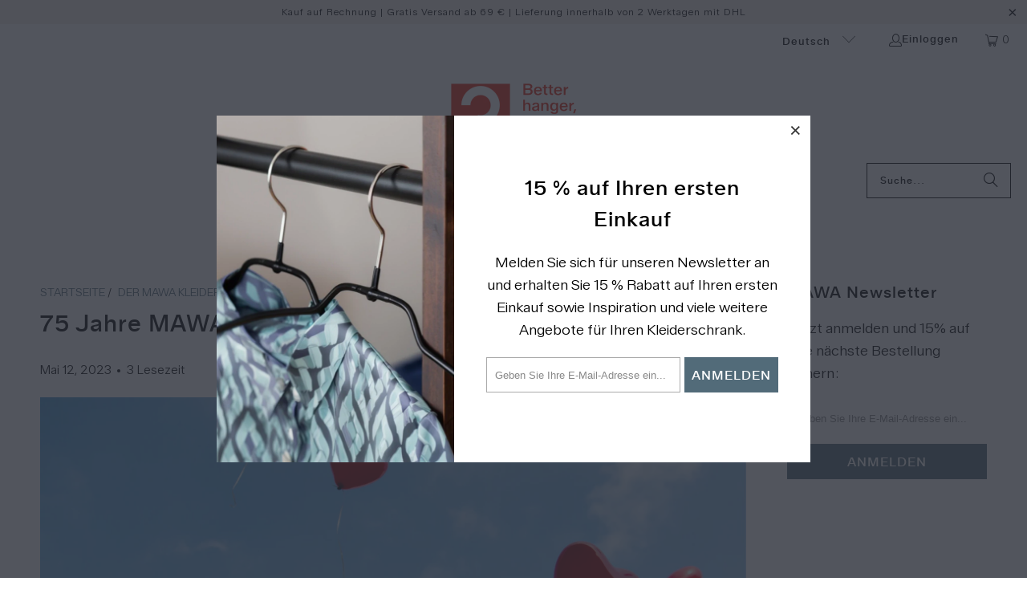

--- FILE ---
content_type: text/html; charset=utf-8
request_url: https://kleiderbuegel-kaufen.de/blogs/der-mawa-kleiderbugelblog/kuriositaten-bei-mawa
body_size: 67663
content:


 <!DOCTYPE html>
<html class="no-js no-touch" lang="de"> <head>
	<script id="pandectes-rules">   /* PANDECTES-GDPR: DO NOT MODIFY AUTO GENERATED CODE OF THIS SCRIPT */      window.PandectesSettings = {"store":{"id":18169175,"plan":"plus","theme":"what. AG | Font integration + SEO optimization","primaryLocale":"de","adminMode":false,"headless":false,"storefrontRootDomain":"","checkoutRootDomain":"","storefrontAccessToken":""},"tsPublished":1762540218,"declaration":{"showPurpose":false,"showProvider":false,"declIntroText":"Wir verwenden Cookies, um die Funktionalität der Website zu optimieren, die Leistung zu analysieren und Ihnen ein personalisiertes Erlebnis zu bieten. Einige Cookies sind für den ordnungsgemäßen Betrieb der Website unerlässlich. Diese Cookies können nicht deaktiviert werden. In diesem Fenster können Sie Ihre Präferenzen für Cookies verwalten.","showDateGenerated":true},"language":{"unpublished":[],"languageMode":"Multilingual","fallbackLanguage":"de","languageDetection":"locale","languagesSupported":["fr","it"]},"texts":{"managed":{"headerText":{"de":"Wir respektieren deine Privatsphäre","fr":"Nous respectons votre vie privée","it":"Rispettiamo la tua privacy"},"consentText":{"de":"Diese Website verwendet Cookies, um Ihnen das beste Erlebnis zu bieten.","fr":"Ce site utilise des cookies pour vous garantir la meilleure expérience.","it":"Questo sito web utilizza i cookie per assicurarti la migliore esperienza."},"linkText":{"de":"Mehr erfahren","fr":"Apprendre encore plus","it":"Scopri di più"},"imprintText":{"de":"Impressum","fr":"Imprimer","it":"Impronta"},"googleLinkText":{"de":"Googles Datenschutzbestimmungen","fr":"Conditions de confidentialité de Google","it":"Termini sulla privacy di Google"},"allowButtonText":{"de":"Annehmen","fr":"J'accepte","it":"Accettare"},"denyButtonText":{"de":"Ablehnen","fr":"Déclin","it":"Declino"},"dismissButtonText":{"de":"Okay","fr":"D'accord","it":"Ok"},"leaveSiteButtonText":{"de":"Diese Seite verlassen","fr":"Quitter ce site","it":"Lascia questo sito"},"preferencesButtonText":{"de":"Einstellungen","fr":"Préférences","it":"Preferenze"},"cookiePolicyText":{"de":"Cookie-Richtlinie","fr":"Politique de cookies","it":"Gestione dei Cookie"},"preferencesPopupTitleText":{"de":"Einwilligungseinstellungen verwalten","fr":"Gérer les préférences de consentement","it":"Gestire le preferenze di consenso"},"preferencesPopupIntroText":{"de":"Wir verwenden Cookies, um die Funktionalität der Website zu optimieren, die Leistung zu analysieren und Ihnen ein personalisiertes Erlebnis zu bieten. Einige Cookies sind für den ordnungsgemäßen Betrieb der Website unerlässlich. Diese Cookies können nicht deaktiviert werden. In diesem Fenster können Sie Ihre Präferenzen für Cookies verwalten.","fr":"Nous utilisons des cookies pour optimiser les fonctionnalités du site Web, analyser les performances et vous offrir une expérience personnalisée. Certains cookies sont indispensables au bon fonctionnement et au bon fonctionnement du site. Ces cookies ne peuvent pas être désactivés. Dans cette fenêtre, vous pouvez gérer votre préférence de cookies.","it":"Utilizziamo i cookie per ottimizzare la funzionalità del sito Web, analizzare le prestazioni e fornire un'esperienza personalizzata all'utente. Alcuni cookie sono essenziali per il funzionamento e il corretto funzionamento del sito web. Questi cookie non possono essere disabilitati. In questa finestra puoi gestire le tue preferenze sui cookie."},"preferencesPopupSaveButtonText":{"de":"Auswahl speichern","fr":"Enregistrer les préférences","it":"Salva preferenze"},"preferencesPopupCloseButtonText":{"de":"Schließen","fr":"proche","it":"Chiudere"},"preferencesPopupAcceptAllButtonText":{"de":"Alles Akzeptieren","fr":"Accepter tout","it":"Accettare tutti"},"preferencesPopupRejectAllButtonText":{"de":"Alles ablehnen","fr":"Tout rejeter","it":"Rifiuta tutto"},"cookiesDetailsText":{"de":"Cookie-Details","fr":"Détails des cookies","it":"Dettagli sui cookie"},"preferencesPopupAlwaysAllowedText":{"de":"Immer erlaubt","fr":"Toujours activé","it":"sempre permesso"},"accessSectionParagraphText":{"de":"Sie haben das Recht, jederzeit auf Ihre Daten zuzugreifen.","fr":"Vous avez le droit de pouvoir accéder à vos données à tout moment.","it":"Hai il diritto di poter accedere ai tuoi dati in qualsiasi momento."},"accessSectionTitleText":{"de":"Datenübertragbarkeit","fr":"Portabilité des données","it":"Portabilità dei dati"},"accessSectionAccountInfoActionText":{"de":"persönliche Daten","fr":"Données personnelles","it":"Dati personali"},"accessSectionDownloadReportActionText":{"de":"Alle Daten anfordern","fr":"Tout télécharger","it":"Scarica tutto"},"accessSectionGDPRRequestsActionText":{"de":"Anfragen betroffener Personen","fr":"Demandes des personnes concernées","it":"Richieste dell'interessato"},"accessSectionOrdersRecordsActionText":{"de":"Aufträge","fr":"Ordres","it":"Ordini"},"rectificationSectionParagraphText":{"de":"Sie haben das Recht, die Aktualisierung Ihrer Daten zu verlangen, wann immer Sie dies für angemessen halten.","fr":"Vous avez le droit de demander la mise à jour de vos données chaque fois que vous le jugez approprié.","it":"Hai il diritto di richiedere l'aggiornamento dei tuoi dati ogni volta che lo ritieni opportuno."},"rectificationSectionTitleText":{"de":"Datenberichtigung","fr":"Rectification des données","it":"Rettifica dei dati"},"rectificationCommentPlaceholder":{"de":"Beschreiben Sie, was Sie aktualisieren möchten","fr":"Décrivez ce que vous souhaitez mettre à jour","it":"Descrivi cosa vuoi che venga aggiornato"},"rectificationCommentValidationError":{"de":"Kommentar ist erforderlich","fr":"Un commentaire est requis","it":"Il commento è obbligatorio"},"rectificationSectionEditAccountActionText":{"de":"Aktualisierung anfordern","fr":"Demander une mise à jour","it":"Richiedi un aggiornamento"},"erasureSectionTitleText":{"de":"Recht auf Vergessenwerden","fr":"Droit à l'oubli","it":"Diritto all'oblio"},"erasureSectionParagraphText":{"de":"Sie haben das Recht, die Löschung aller Ihrer Daten zu verlangen. Danach können Sie nicht mehr auf Ihr Konto zugreifen.","fr":"Vous avez le droit de demander que toutes vos données soient effacées. Après cela, vous ne pourrez plus accéder à votre compte.","it":"Hai il diritto di chiedere la cancellazione di tutti i tuoi dati. Dopodiché, non sarai più in grado di accedere al tuo account."},"erasureSectionRequestDeletionActionText":{"de":"Löschung personenbezogener Daten anfordern","fr":"Demander la suppression des données personnelles","it":"Richiedi la cancellazione dei dati personali"},"consentDate":{"de":"Zustimmungsdatum","fr":"Date de consentement","it":"Data del consenso"},"consentId":{"de":"Einwilligungs-ID","fr":"ID de consentement","it":"ID di consenso"},"consentSectionChangeConsentActionText":{"de":"Einwilligungspräferenz ändern","fr":"Modifier la préférence de consentement","it":"Modifica la preferenza per il consenso"},"consentSectionConsentedText":{"de":"Sie haben der Cookie-Richtlinie dieser Website zugestimmt am","fr":"Vous avez consenti à la politique de cookies de ce site Web sur","it":"Hai acconsentito alla politica sui cookie di questo sito web su"},"consentSectionNoConsentText":{"de":"Sie haben der Cookie-Richtlinie dieser Website nicht zugestimmt.","fr":"Vous n'avez pas consenti à la politique de cookies de ce site Web.","it":"Non hai acconsentito alla politica sui cookie di questo sito."},"consentSectionTitleText":{"de":"Ihre Cookie-Einwilligung","fr":"Votre consentement aux cookies","it":"Il tuo consenso ai cookie"},"consentStatus":{"de":"Einwilligungspräferenz","fr":"Préférence de consentement","it":"Preferenza di consenso"},"confirmationFailureMessage":{"de":"Ihre Anfrage wurde nicht bestätigt. Bitte versuchen Sie es erneut und wenn das Problem weiterhin besteht, wenden Sie sich an den Ladenbesitzer, um Hilfe zu erhalten","fr":"Votre demande n'a pas été vérifiée. Veuillez réessayer et si le problème persiste, contactez le propriétaire du magasin pour obtenir de l'aide","it":"La tua richiesta non è stata verificata. Riprova e se il problema persiste, contatta il proprietario del negozio per assistenza"},"confirmationFailureTitle":{"de":"Ein Problem ist aufgetreten","fr":"Un problème est survenu","it":"Si è verificato un problema"},"confirmationSuccessMessage":{"de":"Wir werden uns in Kürze zu Ihrem Anliegen bei Ihnen melden.","fr":"Nous reviendrons rapidement vers vous quant à votre demande.","it":"Ti risponderemo presto in merito alla tua richiesta."},"confirmationSuccessTitle":{"de":"Ihre Anfrage wurde bestätigt","fr":"Votre demande est vérifiée","it":"La tua richiesta è verificata"},"guestsSupportEmailFailureMessage":{"de":"Ihre Anfrage wurde nicht übermittelt. Bitte versuchen Sie es erneut und wenn das Problem weiterhin besteht, wenden Sie sich an den Shop-Inhaber, um Hilfe zu erhalten.","fr":"Votre demande n'a pas été soumise. Veuillez réessayer et si le problème persiste, contactez le propriétaire du magasin pour obtenir de l'aide.","it":"La tua richiesta non è stata inviata. Riprova e se il problema persiste, contatta il proprietario del negozio per assistenza."},"guestsSupportEmailFailureTitle":{"de":"Ein Problem ist aufgetreten","fr":"Un problème est survenu","it":"Si è verificato un problema"},"guestsSupportEmailPlaceholder":{"de":"E-Mail-Addresse","fr":"Adresse e-mail","it":"Indirizzo email"},"guestsSupportEmailSuccessMessage":{"de":"Wenn Sie als Kunde dieses Shops registriert sind, erhalten Sie in Kürze eine E-Mail mit Anweisungen zum weiteren Vorgehen.","fr":"Si vous êtes inscrit en tant que client de ce magasin, vous recevrez bientôt un e-mail avec des instructions sur la marche à suivre.","it":"Se sei registrato come cliente di questo negozio, riceverai presto un'e-mail con le istruzioni su come procedere."},"guestsSupportEmailSuccessTitle":{"de":"Vielen Dank für die Anfrage","fr":"Merci pour votre requête","it":"Grazie per la vostra richiesta"},"guestsSupportEmailValidationError":{"de":"Email ist ungültig","fr":"L'email n'est pas valide","it":"L'email non è valida"},"guestsSupportInfoText":{"de":"Bitte loggen Sie sich mit Ihrem Kundenkonto ein, um fortzufahren.","fr":"Veuillez vous connecter avec votre compte client pour continuer.","it":"Effettua il login con il tuo account cliente per procedere ulteriormente."},"submitButton":{"de":"einreichen","fr":"Soumettre","it":"Invia"},"submittingButton":{"de":"Senden...","fr":"Soumission...","it":"Invio in corso..."},"cancelButton":{"de":"Abbrechen","fr":"Annuler","it":"Annulla"},"declIntroText":{"de":"Wir verwenden Cookies, um die Funktionalität der Website zu optimieren, die Leistung zu analysieren und Ihnen ein personalisiertes Erlebnis zu bieten. Einige Cookies sind für den ordnungsgemäßen Betrieb der Website unerlässlich. Diese Cookies können nicht deaktiviert werden. In diesem Fenster können Sie Ihre Präferenzen für Cookies verwalten.","fr":"Nous utilisons des cookies pour optimiser les fonctionnalités du site Web, analyser les performances et vous offrir une expérience personnalisée. Certains cookies sont indispensables au bon fonctionnement et au bon fonctionnement du site Web. Ces cookies ne peuvent pas être désactivés. Dans cette fenêtre, vous pouvez gérer vos préférences en matière de cookies.","it":"Utilizziamo i cookie per ottimizzare la funzionalità del sito Web, analizzare le prestazioni e fornire un&#39;esperienza personalizzata all&#39;utente. Alcuni cookie sono essenziali per far funzionare e funzionare correttamente il sito web. Questi cookie non possono essere disabilitati. In questa finestra puoi gestire le tue preferenze sui cookie."},"declName":{"de":"Name","fr":"Nom","it":"Nome"},"declPurpose":{"de":"Zweck","fr":"But","it":"Scopo"},"declType":{"de":"Typ","fr":"Type","it":"Tipo"},"declRetention":{"de":"Speicherdauer","fr":"Rétention","it":"Ritenzione"},"declProvider":{"de":"Anbieter","fr":"Fournisseur","it":"Fornitore"},"declFirstParty":{"de":"Erstanbieter","fr":"Première partie","it":"Prima parte"},"declThirdParty":{"de":"Drittanbieter","fr":"Tierce partie","it":"Terzo"},"declSeconds":{"de":"Sekunden","fr":"secondes","it":"secondi"},"declMinutes":{"de":"Minuten","fr":"minutes","it":"minuti"},"declHours":{"de":"Std.","fr":"heures","it":"ore"},"declDays":{"de":"Tage","fr":"jours","it":"giorni"},"declWeeks":{"de":"Woche(n)","fr":"semaine(s)","it":"settimana(e)"},"declMonths":{"de":"Monate","fr":"mois","it":"mesi"},"declYears":{"de":"Jahre","fr":"années","it":"anni"},"declSession":{"de":"Sitzung","fr":"Session","it":"Sessione"},"declDomain":{"de":"Domain","fr":"Domaine","it":"Dominio"},"declPath":{"de":"Weg","fr":"Chemin","it":"Il percorso"}},"categories":{"strictlyNecessaryCookiesTitleText":{"de":"Unbedingt erforderlich","fr":"Cookies strictement nécessaires","it":"Cookie strettamente necessari"},"strictlyNecessaryCookiesDescriptionText":{"de":"Diese Cookies sind unerlässlich, damit Sie sich auf der Website bewegen und ihre Funktionen nutzen können, z. B. den Zugriff auf sichere Bereiche der Website. Ohne diese Cookies kann die Website nicht richtig funktionieren.","fr":"Ces cookies sont essentiels pour vous permettre de vous déplacer sur le site Web et d'utiliser ses fonctionnalités, telles que l'accès aux zones sécurisées du site Web. Le site Web ne peut pas fonctionner correctement sans ces cookies.","it":"Questi cookie sono essenziali per consentirti di spostarti all'interno del sito Web e utilizzare le sue funzionalità, come l'accesso alle aree sicure del sito Web. Il sito web non può funzionare correttamente senza questi cookie."},"functionalityCookiesTitleText":{"de":"Funktionale Cookies","fr":"Cookies fonctionnels","it":"Cookie funzionali"},"functionalityCookiesDescriptionText":{"de":"Diese Cookies ermöglichen es der Website, verbesserte Funktionalität und Personalisierung bereitzustellen. Sie können von uns oder von Drittanbietern gesetzt werden, deren Dienste wir auf unseren Seiten hinzugefügt haben. Wenn Sie diese Cookies nicht zulassen, funktionieren einige oder alle dieser Dienste möglicherweise nicht richtig.","fr":"Ces cookies permettent au site de fournir des fonctionnalités et une personnalisation améliorées. Ils peuvent être définis par nous ou par des fournisseurs tiers dont nous avons ajouté les services à nos pages. Si vous n'autorisez pas ces cookies, certains ou tous ces services peuvent ne pas fonctionner correctement.","it":"Questi cookie consentono al sito di fornire funzionalità e personalizzazione avanzate. Possono essere impostati da noi o da fornitori di terze parti i cui servizi abbiamo aggiunto alle nostre pagine. Se non consenti questi cookie, alcuni o tutti questi servizi potrebbero non funzionare correttamente."},"performanceCookiesTitleText":{"de":"Performance-Cookies","fr":"Cookies de performances","it":"Cookie di prestazione"},"performanceCookiesDescriptionText":{"de":"Diese Cookies ermöglichen es uns, die Leistung unserer Website zu überwachen und zu verbessern. Sie ermöglichen es uns beispielsweise, Besuche zu zählen, Verkehrsquellen zu identifizieren und zu sehen, welche Teile der Website am beliebtesten sind.","fr":"Ces cookies nous permettent de surveiller et d'améliorer les performances de notre site Web. Par exemple, ils nous permettent de compter les visites, d'identifier les sources de trafic et de voir quelles parties du site sont les plus populaires.","it":"Questi cookie ci consentono di monitorare e migliorare le prestazioni del nostro sito web. Ad esempio, ci consentono di contare le visite, identificare le sorgenti di traffico e vedere quali parti del sito sono più popolari."},"targetingCookiesTitleText":{"de":"Targeting-Cookies","fr":"Ciblage des cookies","it":"Cookie mirati"},"targetingCookiesDescriptionText":{"de":"Diese Cookies können von unseren Werbepartnern über unsere Website gesetzt werden. Sie können von diesen Unternehmen verwendet werden, um ein Profil Ihrer Interessen zu erstellen und Ihnen relevante Werbung auf anderen Websites anzuzeigen. Sie speichern keine direkten personenbezogenen Daten, sondern basieren auf der eindeutigen Identifizierung Ihres Browsers und Ihres Internetgeräts. Wenn Sie diese Cookies nicht zulassen, erleben Sie weniger zielgerichtete Werbung.","fr":"Ces cookies peuvent être installés via notre site par nos partenaires publicitaires. Ils peuvent être utilisés par ces sociétés pour établir un profil de vos intérêts et vous montrer des publicités pertinentes sur d'autres sites. Ils ne stockent pas directement d'informations personnelles, mais sont basés sur l'identification unique de votre navigateur et de votre appareil Internet. Si vous n'autorisez pas ces cookies, vous bénéficierez d'une publicité moins ciblée.","it":"Questi cookie possono essere impostati attraverso il nostro sito dai nostri partner pubblicitari. Possono essere utilizzati da tali società per creare un profilo dei tuoi interessi e mostrarti annunci pertinenti su altri siti. Non memorizzano direttamente informazioni personali, ma si basano sull'identificazione univoca del browser e del dispositivo Internet. Se non consenti questi cookie, sperimenterai pubblicità meno mirata."},"unclassifiedCookiesTitleText":{"de":"Unklassifizierte Cookies","fr":"Cookies non classés","it":"Cookie non classificati"},"unclassifiedCookiesDescriptionText":{"de":"Unklassifizierte Cookies sind Cookies, die wir gerade zusammen mit den Anbietern einzelner Cookies klassifizieren.","fr":"Les cookies non classés sont des cookies que nous sommes en train de classer avec les fournisseurs de cookies individuels.","it":"I cookie non classificati sono cookie che stiamo classificando insieme ai fornitori di cookie individuali."}},"auto":{}},"library":{"previewMode":false,"fadeInTimeout":0,"defaultBlocked":7,"showLink":true,"showImprintLink":true,"showGoogleLink":false,"enabled":true,"cookie":{"expiryDays":365,"secure":true,"domain":""},"dismissOnScroll":false,"dismissOnWindowClick":false,"dismissOnTimeout":false,"palette":{"popup":{"background":"#FFFFFF","backgroundForCalculations":{"a":1,"b":255,"g":255,"r":255},"text":"#000000"},"button":{"background":"transparent","backgroundForCalculations":{"a":1,"b":255,"g":255,"r":255},"text":"#000000","textForCalculation":{"a":1,"b":0,"g":0,"r":0},"border":"#000000"}},"content":{"href":"https://kleiderbuegel-kaufen.de/pages/kleiderbuegel-datenschutz","imprintHref":"https://kleiderbuegel-kaufen.de/pages/impressum","close":"&#10005;","target":"","logo":"<img class=\"cc-banner-logo\" style=\"max-height: 40px;\" src=\"https://cdn.shopify.com/s/files/1/1816/9175/t/71/assets/pandectes-logo.png?v=1762526988\" alt=\"Cookie banner\" />"},"window":"<div role=\"dialog\" aria-label=\"{{header}}\" aria-describedby=\"cookieconsent:desc\" id=\"pandectes-banner\" class=\"cc-window-wrapper cc-bottom-left-wrapper\"><div class=\"pd-cookie-banner-window cc-window {{classes}}\">{{children}}</div></div>","compliance":{"custom":"<div class=\"cc-compliance cc-highlight\">{{preferences}}{{allow}}</div>"},"type":"custom","layouts":{"basic":"{{logo}}{{messagelink}}{{compliance}}"},"position":"bottom-left","theme":"wired","revokable":true,"animateRevokable":false,"revokableReset":false,"revokableLogoUrl":"https://cdn.shopify.com/s/files/1/1816/9175/t/71/assets/pandectes-reopen-logo.png?v=1762526989","revokablePlacement":"bottom-left","revokableMarginHorizontal":15,"revokableMarginVertical":15,"static":false,"autoAttach":true,"hasTransition":true,"blacklistPage":[""],"elements":{"close":"<button aria-label=\"Schließen\" type=\"button\" class=\"cc-close\">{{close}}</button>","dismiss":"<button type=\"button\" class=\"cc-btn cc-btn-decision cc-dismiss\">{{dismiss}}</button>","allow":"<button type=\"button\" class=\"cc-btn cc-btn-decision cc-allow\">{{allow}}</button>","deny":"<button type=\"button\" class=\"cc-btn cc-btn-decision cc-deny\">{{deny}}</button>","preferences":"<button type=\"button\" class=\"cc-btn cc-settings\" aria-controls=\"pd-cp-preferences\" onclick=\"Pandectes.fn.openPreferences()\">{{preferences}}</button>"}},"geolocation":{"brOnly":false,"caOnly":false,"chOnly":false,"euOnly":false,"jpOnly":false,"thOnly":false,"canadaOnly":false,"canadaLaw25":false,"canadaPipeda":false,"globalVisibility":true},"dsr":{"guestsSupport":false,"accessSectionDownloadReportAuto":false},"banner":{"resetTs":1706783317,"extraCss":"        .cc-banner-logo {max-width: 24em!important;}    @media(min-width: 768px) {.cc-window.cc-floating{max-width: 24em!important;width: 24em!important;}}    .cc-message, .pd-cookie-banner-window .cc-header, .cc-logo {text-align: left}    .cc-window-wrapper{z-index: 2147483647;}    .cc-window{z-index: 2147483647;font-family: inherit;}    .pd-cookie-banner-window .cc-header{font-family: inherit;}    .pd-cp-ui{font-family: inherit; background-color: #FFFFFF;color:#000000;}    button.pd-cp-btn, a.pd-cp-btn{}    input + .pd-cp-preferences-slider{background-color: rgba(0, 0, 0, 0.3)}    .pd-cp-scrolling-section::-webkit-scrollbar{background-color: rgba(0, 0, 0, 0.3)}    input:checked + .pd-cp-preferences-slider{background-color: rgba(0, 0, 0, 1)}    .pd-cp-scrolling-section::-webkit-scrollbar-thumb {background-color: rgba(0, 0, 0, 1)}    .pd-cp-ui-close{color:#000000;}    .pd-cp-preferences-slider:before{background-color: #FFFFFF}    .pd-cp-title:before {border-color: #000000!important}    .pd-cp-preferences-slider{background-color:#000000}    .pd-cp-toggle{color:#000000!important}    @media(max-width:699px) {.pd-cp-ui-close-top svg {fill: #000000}}    .pd-cp-toggle:hover,.pd-cp-toggle:visited,.pd-cp-toggle:active{color:#000000!important}    .pd-cookie-banner-window {box-shadow: 0 0 18px rgb(0 0 0 / 20%);}  ","customJavascript":{},"showPoweredBy":false,"logoHeight":40,"revokableTrigger":false,"hybridStrict":false,"cookiesBlockedByDefault":"7","isActive":true,"implicitSavePreferences":true,"cookieIcon":false,"blockBots":false,"showCookiesDetails":true,"hasTransition":true,"blockingPage":false,"showOnlyLandingPage":false,"leaveSiteUrl":"https://www.google.com","linkRespectStoreLang":true},"cookies":{"0":[{"name":"keep_alive","type":"http","domain":"kleiderbuegel-kaufen.de","path":"/","provider":"Shopify","firstParty":true,"retention":"30 minute(s)","session":false,"expires":30,"unit":"declMinutes","purpose":{"de":"Wird im Zusammenhang mit der Käuferlokalisierung verwendet.","fr":"Utilisé en relation avec la localisation de l'acheteur.","it":"Utilizzato in connessione con la localizzazione dell'acquirente."}},{"name":"cart_currency","type":"http","domain":"kleiderbuegel-kaufen.de","path":"/","provider":"Shopify","firstParty":true,"retention":"2 ","session":false,"expires":2,"unit":"declSession","purpose":{"de":"Das Cookie ist für die sichere Checkout- und Zahlungsfunktion auf der Website erforderlich. Diese Funktion wird von shopify.com bereitgestellt.","fr":"Le cookie est nécessaire pour la fonction de paiement et de paiement sécurisé sur le site Web. Cette fonction est fournie par shopify.com.","it":"Il cookie è necessario per il checkout sicuro e la funzione di pagamento sul sito web. Questa funzione è fornita da shopify.com."}},{"name":"_tracking_consent","type":"http","domain":".kleiderbuegel-kaufen.de","path":"/","provider":"Shopify","firstParty":true,"retention":"1 year(s)","session":false,"expires":1,"unit":"declYears","purpose":{"de":"Tracking-Einstellungen.","fr":"Préférences de suivi.","it":"Preferenze di monitoraggio."}},{"name":"secure_customer_sig","type":"http","domain":"kleiderbuegel-kaufen.de","path":"/","provider":"Shopify","firstParty":true,"retention":"1 year(s)","session":false,"expires":1,"unit":"declYears","purpose":{"de":"Wird im Zusammenhang mit dem Kundenlogin verwendet.","fr":"Utilisé en relation avec la connexion client.","it":"Utilizzato in connessione con l'accesso del cliente."}},{"name":"_cmp_a","type":"http","domain":".kleiderbuegel-kaufen.de","path":"/","provider":"Shopify","firstParty":true,"retention":"1 day(s)","session":false,"expires":1,"unit":"declDays","purpose":{"de":"Wird zum Verwalten der Datenschutzeinstellungen des Kunden verwendet.","fr":"Utilisé pour gérer les paramètres de confidentialité des clients.","it":"Utilizzato per gestire le impostazioni sulla privacy dei clienti."}},{"name":"_pandectes_gdpr","type":"http","domain":".kleiderbuegel-kaufen.de","path":"/","provider":"Pandectes","firstParty":true,"retention":"1 year(s)","session":false,"expires":1,"unit":"declYears","purpose":{"de":"Wird für die Funktionalität des Cookies-Zustimmungsbanners verwendet.","fr":"Utilisé pour la fonctionnalité de la bannière de consentement aux cookies.","it":"Utilizzato per la funzionalità del banner di consenso ai cookie."}},{"name":"localization","type":"http","domain":"kleiderbuegel-kaufen.de","path":"/","provider":"Shopify","firstParty":true,"retention":"1 year(s)","session":false,"expires":1,"unit":"declYears","purpose":{"de":"Lokalisierung von Shopify-Shops","fr":"Localisation de boutique Shopify","it":"Localizzazione negozio Shopify"}},{"name":"_secure_session_id","type":"http","domain":"kleiderbuegel-kaufen.de","path":"/","provider":"Shopify","firstParty":true,"retention":"1 month(s)","session":false,"expires":1,"unit":"declMonths","purpose":{"de":"Wird in Verbindung mit der Navigation durch eine Storefront verwendet."}}],"1":[{"name":"LANG","type":"http","domain":".paypal.com","path":"/","provider":"Unknown","firstParty":false,"retention":"8 hour(s)","session":false,"expires":8,"unit":"declHours","purpose":{"de":"Es wird verwendet, um Spracheinstellungen zu speichern.","fr":"Il est utilisé pour stocker les préférences de langue.","it":"Viene utilizzato per memorizzare le preferenze della lingua."}},{"name":"ts_c","type":"http","domain":".paypal.com","path":"/","provider":"Paypal","firstParty":false,"retention":"1 year(s)","session":false,"expires":1,"unit":"declYears","purpose":{"de":"Wird im Zusammenhang mit der PayPal-Zahlungsfunktion auf der Website verwendet. Das Cookie ist für eine sichere Transaktion über PayPal erforderlich.","fr":"Utilisé dans le contexte de la fonction de paiement PayPal sur le site Web. Le cookie est nécessaire pour effectuer une transaction sécurisée via PayPal.","it":"Utilizzato nel contesto della funzione di pagamento PayPal sul sito web. Il cookie è necessario per effettuare una transazione sicura tramite PayPal."}},{"name":"ts","type":"http","domain":".paypal.com","path":"/","provider":"Paypal","firstParty":false,"retention":"1 year(s)","session":false,"expires":1,"unit":"declYears","purpose":{"de":"Wird im Zusammenhang mit der PayPal-Zahlungsfunktion auf der Website verwendet. Das Cookie ist für eine sichere Transaktion über PayPal erforderlich.","fr":"Utilisé dans le contexte de la fonction de paiement PayPal sur le site Web. Le cookie est nécessaire pour effectuer une transaction sécurisée via PayPal.","it":"Utilizzato nel contesto della funzione di pagamento PayPal sul sito web. Il cookie è necessario per effettuare una transazione sicura tramite PayPal."}},{"name":"enforce_policy","type":"http","domain":".paypal.com","path":"/","provider":"Paypal","firstParty":false,"retention":"1 year(s)","session":false,"expires":1,"unit":"declYears","purpose":{"de":"Dieses Cookie wird von Paypal bereitgestellt. Das Cookie wird im Zusammenhang mit Transaktionen auf der Website verwendet - Das Cookie ist für sichere Transaktionen erforderlich.","fr":"Ce cookie est fourni par Paypal. Le cookie est utilisé dans le cadre des transactions sur le site - Le cookie est nécessaire pour les transactions sécurisées.","it":"Questo cookie è fornito da Paypal. Il cookie viene utilizzato nel contesto delle transazioni sul sito Web - Il cookie è necessario per transazioni sicure."}},{"name":"tsrce","type":"http","domain":".paypal.com","path":"/","provider":"Paypal","firstParty":false,"retention":"3 day(s)","session":false,"expires":3,"unit":"declDays","purpose":{"de":"PayPal-Cookie: Bei einer Zahlung über PayPal werden diese Cookies ausgegeben – PayPal-Sitzung/Sicherheit","fr":"Cookie PayPal : lors d'un paiement via PayPal, ces cookies sont émis – session/sécurité PayPal","it":"Cookie PayPal: quando si effettua un pagamento tramite PayPal vengono emessi questi cookie – sessione/sicurezza PayPal"}},{"name":"x-pp-s","type":"http","domain":".paypal.com","path":"/","provider":"Paypal","firstParty":false,"retention":"Session","session":true,"expires":-54,"unit":"declYears","purpose":{"de":"Dieses Cookie wird im Allgemeinen von PayPal bereitgestellt und unterstützt Zahlungsdienste auf der Website.","fr":"Ce cookie est généralement fourni par PayPal et prend en charge les services de paiement sur le site Web.","it":"Questo cookie è generalmente fornito da PayPal e supporta i servizi di pagamento nel sito web."}},{"name":"l7_az","type":"http","domain":".paypal.com","path":"/","provider":"Paypal","firstParty":false,"retention":"30 minute(s)","session":false,"expires":30,"unit":"declMinutes","purpose":{"de":"Dieses Cookie ist für die PayPal-Anmeldefunktion auf der Website erforderlich.","fr":"Ce cookie est nécessaire pour la fonction de connexion PayPal sur le site Web.","it":"Questo cookie è necessario per la funzione di login di PayPal sul sito web."}},{"name":"nsid","type":"http","domain":"www.paypal.com","path":"/","provider":"Paypal","firstParty":false,"retention":"Session","session":true,"expires":-54,"unit":"declYears","purpose":{"de":"Bietet Betrugsprävention.","fr":"Fournit une prévention contre la fraude.","it":"Fornisce la prevenzione delle frodi."}}],"2":[{"name":"_orig_referrer","type":"http","domain":".kleiderbuegel-kaufen.de","path":"/","provider":"Shopify","firstParty":true,"retention":"2 ","session":false,"expires":2,"unit":"declSession","purpose":{"de":"Verfolgt Zielseiten.","fr":"Suit les pages de destination.","it":"Tiene traccia delle pagine di destinazione."}},{"name":"_landing_page","type":"http","domain":".kleiderbuegel-kaufen.de","path":"/","provider":"Shopify","firstParty":true,"retention":"2 ","session":false,"expires":2,"unit":"declSession","purpose":{"de":"Verfolgt Zielseiten.","fr":"Suit les pages de destination.","it":"Tiene traccia delle pagine di destinazione."}},{"name":"qab_previous_pathname","type":"http","domain":"kleiderbuegel-kaufen.de","path":"/","provider":"Hextom","firstParty":true,"retention":"Session","session":true,"expires":1,"unit":"declSeconds","purpose":{"de":"Wird von Hextom für statistische Daten verwendet.","fr":"Utilisé par Hextom pour les données statistiques.","it":"Utilizzato da Hextom per i dati statistici."}},{"name":"_shopify_sa_t","type":"http","domain":".kleiderbuegel-kaufen.de","path":"/","provider":"Shopify","firstParty":true,"retention":"30 minute(s)","session":false,"expires":30,"unit":"declMinutes","purpose":{"de":"Shopify-Analysen in Bezug auf Marketing und Empfehlungen.","fr":"Analyses Shopify relatives au marketing et aux références.","it":"Analisi di Shopify relative a marketing e referral."}},{"name":"_shopify_y","type":"http","domain":".kleiderbuegel-kaufen.de","path":"/","provider":"Shopify","firstParty":true,"retention":"1 year(s)","session":false,"expires":1,"unit":"declYears","purpose":{"de":"Shopify-Analysen.","fr":"Analyses Shopify.","it":"Analisi di Shopify."}},{"name":"_shopify_sa_p","type":"http","domain":".kleiderbuegel-kaufen.de","path":"/","provider":"Shopify","firstParty":true,"retention":"30 minute(s)","session":false,"expires":30,"unit":"declMinutes","purpose":{"de":"Shopify-Analysen in Bezug auf Marketing und Empfehlungen.","fr":"Analyses Shopify relatives au marketing et aux références.","it":"Analisi di Shopify relative a marketing e referral."}},{"name":"_shopify_s","type":"http","domain":".kleiderbuegel-kaufen.de","path":"/","provider":"Shopify","firstParty":true,"retention":"30 minute(s)","session":false,"expires":30,"unit":"declMinutes","purpose":{"de":"Shopify-Analysen.","fr":"Analyses Shopify.","it":"Analisi di Shopify."}},{"name":"_gid","type":"http","domain":".kleiderbuegel-kaufen.de","path":"/","provider":"Google","firstParty":true,"retention":"1 day(s)","session":false,"expires":1,"unit":"declDays","purpose":{"de":"Cookie wird von Google Analytics platziert, um Seitenaufrufe zu zählen und zu verfolgen.","fr":"Le cookie est placé par Google Analytics pour compter et suivre les pages vues.","it":"Il cookie viene inserito da Google Analytics per contare e tenere traccia delle visualizzazioni di pagina."}},{"name":"_gat","type":"http","domain":".kleiderbuegel-kaufen.de","path":"/","provider":"Google","firstParty":true,"retention":"1 minute(s)","session":false,"expires":1,"unit":"declMinutes","purpose":{"de":"Cookie wird von Google Analytics platziert, um Anfragen von Bots zu filtern.","fr":"Le cookie est placé par Google Analytics pour filtrer les requêtes des bots.","it":"Il cookie viene inserito da Google Analytics per filtrare le richieste dai bot."}},{"name":"_ga","type":"http","domain":".kleiderbuegel-kaufen.de","path":"/","provider":"Google","firstParty":true,"retention":"1 year(s)","session":false,"expires":1,"unit":"declYears","purpose":{"de":"Cookie wird von Google Analytics mit unbekannter Funktionalität gesetzt","fr":"Le cookie est défini par Google Analytics avec une fonctionnalité inconnue","it":"Il cookie è impostato da Google Analytics con funzionalità sconosciuta"}},{"name":"__cf_bm","type":"http","domain":".vimeo.com","path":"/","provider":"CloudFlare","firstParty":false,"retention":"30 minute(s)","session":false,"expires":30,"unit":"declMinutes","purpose":{"de":"Wird verwendet, um eingehenden Datenverkehr zu verwalten, der den mit Bots verbundenen Kriterien entspricht.","fr":"Utilisé pour gérer le trafic entrant qui correspond aux critères associés aux bots.","it":"Utilizzato per gestire il traffico in entrata che corrisponde ai criteri associati ai bot."}},{"name":"_shopify_s","type":"http","domain":"de","path":"/","provider":"Shopify","firstParty":false,"retention":"Session","session":true,"expires":1,"unit":"declSeconds","purpose":{"de":"Shopify-Analysen.","fr":"Analyses Shopify.","it":"Analisi di Shopify."}},{"name":"_ga_0VCY099SHZ","type":"http","domain":".kleiderbuegel-kaufen.de","path":"/","provider":"Google","firstParty":true,"retention":"1 year(s)","session":false,"expires":1,"unit":"declYears","purpose":{"de":""}},{"name":"_ga_95V7BFZKZ3","type":"http","domain":".kleiderbuegel-kaufen.de","path":"/","provider":"Google","firstParty":true,"retention":"1 year(s)","session":false,"expires":1,"unit":"declYears","purpose":{"de":""}}],"4":[{"name":"test_cookie","type":"http","domain":".doubleclick.net","path":"/","provider":"Google","firstParty":false,"retention":"15 minute(s)","session":false,"expires":15,"unit":"declMinutes","purpose":{"de":"Um die Aktionen der Besucher zu messen, nachdem sie sich durch eine Anzeige geklickt haben. Verfällt nach jedem Besuch.","fr":"Pour mesurer les actions des visiteurs après avoir cliqué sur une publicité. Expire après chaque visite.","it":"Per misurare le azioni dei visitatori dopo che hanno fatto clic su un annuncio. Scade dopo ogni visita."}},{"name":"wpm-domain-test","type":"http","domain":"de","path":"/","provider":"Shopify","firstParty":false,"retention":"Session","session":true,"expires":1,"unit":"declSeconds","purpose":{"de":"Wird verwendet, um die Speicherung von Parametern zu Produkten, die dem Warenkorb hinzugefügt wurden, oder zur Zahlungswährung zu testen","fr":"Utilisé pour tester Web Pixel Manager de Shopify avec le domaine pour s&#39;assurer que tout fonctionne correctement.","it":"Utilizzato per testare il Web Pixel Manager di Shopify con il dominio per assicurarsi che tutto funzioni correttamente."}},{"name":"wpm-domain-test","type":"http","domain":"kleiderbuegel-kaufen.de","path":"/","provider":"Shopify","firstParty":true,"retention":"Session","session":true,"expires":1,"unit":"declSeconds","purpose":{"de":"Wird verwendet, um die Speicherung von Parametern zu Produkten, die dem Warenkorb hinzugefügt wurden, oder zur Zahlungswährung zu testen","fr":"Utilisé pour tester Web Pixel Manager de Shopify avec le domaine pour s&#39;assurer que tout fonctionne correctement.","it":"Utilizzato per testare il Web Pixel Manager di Shopify con il dominio per assicurarsi che tutto funzioni correttamente."}},{"name":"_fbp","type":"http","domain":".kleiderbuegel-kaufen.de","path":"/","provider":"Facebook","firstParty":true,"retention":"3 month(s)","session":false,"expires":3,"unit":"declMonths","purpose":{"de":"Cookie wird von Facebook platziert, um Besuche auf Websites zu verfolgen.","fr":"Le cookie est placé par Facebook pour suivre les visites sur les sites Web.","it":"Il cookie viene inserito da Facebook per tracciare le visite attraverso i siti web."}},{"name":"IDE","type":"http","domain":".doubleclick.net","path":"/","provider":"Google","firstParty":false,"retention":"1 year(s)","session":false,"expires":1,"unit":"declYears","purpose":{"de":"Um die Aktionen der Besucher zu messen, nachdem sie sich durch eine Anzeige geklickt haben. Verfällt nach 1 Jahr.","fr":"Pour mesurer les actions des visiteurs après avoir cliqué sur une publicité. Expire après 1 an.","it":"Per misurare le azioni dei visitatori dopo che hanno fatto clic su un annuncio. Scade dopo 1 anno."}},{"name":"_gcl_au","type":"http","domain":".kleiderbuegel-kaufen.de","path":"/","provider":"Google","firstParty":true,"retention":"3 month(s)","session":false,"expires":3,"unit":"declMonths","purpose":{"de":"Cookie wird von Google Tag Manager platziert, um Conversions zu verfolgen.","fr":"Le cookie est placé par Google Tag Manager pour suivre les conversions.","it":"Il cookie viene inserito da Google Tag Manager per monitorare le conversioni."}}],"8":[{"name":"vuid","type":"http","domain":".vimeo.com","path":"/","provider":"Unknown","firstParty":false,"retention":"1 year(s)","session":false,"expires":1,"unit":"declYears","purpose":{"de":""}}]},"blocker":{"isActive":false,"googleConsentMode":{"id":"","analyticsId":"","adwordsId":"","isActive":true,"adStorageCategory":4,"analyticsStorageCategory":2,"personalizationStorageCategory":1,"functionalityStorageCategory":1,"customEvent":true,"securityStorageCategory":0,"redactData":true,"urlPassthrough":false,"dataLayerProperty":"dataLayer","waitForUpdate":500,"useNativeChannel":false,"debugMode":false},"facebookPixel":{"id":"","isActive":false,"ldu":false},"microsoft":{"isActive":false,"uetTags":""},"rakuten":{"isActive":false,"cmp":false,"ccpa":false},"klaviyoIsActive":false,"gpcIsActive":false,"clarity":{},"defaultBlocked":7,"patterns":{"whiteList":[],"blackList":{"1":[],"2":[],"4":[],"8":[]},"iframesWhiteList":[],"iframesBlackList":{"1":[],"2":[],"4":[],"8":[]},"beaconsWhiteList":[],"beaconsBlackList":{"1":[],"2":[],"4":[],"8":[]}}}}      !function(){"use strict";window.PandectesRules=window.PandectesRules||{},window.PandectesRules.manualBlacklist={1:[],2:[],4:[]},window.PandectesRules.blacklistedIFrames={1:[],2:[],4:[]},window.PandectesRules.blacklistedCss={1:[],2:[],4:[]},window.PandectesRules.blacklistedBeacons={1:[],2:[],4:[]};const e="javascript/blocked",t=["US-CA","US-VA","US-CT","US-UT","US-CO","US-MT","US-TX","US-OR","US-IA","US-NE","US-NH","US-DE","US-NJ","US-TN","US-MN"],n=["AT","BE","BG","HR","CY","CZ","DK","EE","FI","FR","DE","GR","HU","IE","IT","LV","LT","LU","MT","NL","PL","PT","RO","SK","SI","ES","SE","GB","LI","NO","IS"];function a(e){return new RegExp(e.replace(/[/\\.+?$()]/g,"\\$&").replace("*","(.*)"))}const o=(e,t="log")=>{new URLSearchParams(window.location.search).get("log")&&console[t](`PandectesRules: ${e}`)};function s(e){const t=document.createElement("script");t.async=!0,t.src=e,document.head.appendChild(t)}const r=window.PandectesRulesSettings||window.PandectesSettings,i=function(){if(void 0!==window.dataLayer&&Array.isArray(window.dataLayer)){if(window.dataLayer.some((e=>"pandectes_full_scan"===e.event)))return!0}return!1}(),c=((e="_pandectes_gdpr")=>{const t=("; "+document.cookie).split("; "+e+"=");let n;if(t.length<2)n={};else{const e=t.pop().split(";");n=window.atob(e.shift())}const a=(e=>{try{return JSON.parse(e)}catch(e){return!1}})(n);return!1!==a?a:n})(),{banner:{isActive:l},blocker:{defaultBlocked:d,patterns:u}}=r,g=c&&null!==c.preferences&&void 0!==c.preferences?c.preferences:null,p=i?0:l?null===g?d:g:0,f={1:!(1&p),2:!(2&p),4:!(4&p)},{blackList:h,whiteList:y,iframesBlackList:w,iframesWhiteList:m,beaconsBlackList:b,beaconsWhiteList:k}=u,_={blackList:[],whiteList:[],iframesBlackList:{1:[],2:[],4:[],8:[]},iframesWhiteList:[],beaconsBlackList:{1:[],2:[],4:[],8:[]},beaconsWhiteList:[]};[1,2,4].map((e=>{f[e]||(_.blackList.push(...h[e].length?h[e].map(a):[]),_.iframesBlackList[e]=w[e].length?w[e].map(a):[],_.beaconsBlackList[e]=b[e].length?b[e].map(a):[])})),_.whiteList=y.length?y.map(a):[],_.iframesWhiteList=m.length?m.map(a):[],_.beaconsWhiteList=k.length?k.map(a):[];const v={scripts:[],iframes:{1:[],2:[],4:[]},beacons:{1:[],2:[],4:[]},css:{1:[],2:[],4:[]}},L=(t,n)=>t&&(!n||n!==e)&&(!_.blackList||_.blackList.some((e=>e.test(t))))&&(!_.whiteList||_.whiteList.every((e=>!e.test(t)))),S=(e,t)=>{const n=_.iframesBlackList[t],a=_.iframesWhiteList;return e&&(!n||n.some((t=>t.test(e))))&&(!a||a.every((t=>!t.test(e))))},C=(e,t)=>{const n=_.beaconsBlackList[t],a=_.beaconsWhiteList;return e&&(!n||n.some((t=>t.test(e))))&&(!a||a.every((t=>!t.test(e))))},A=new MutationObserver((e=>{for(let t=0;t<e.length;t++){const{addedNodes:n}=e[t];for(let e=0;e<n.length;e++){const t=n[e],a=t.dataset&&t.dataset.cookiecategory;if(1===t.nodeType&&"LINK"===t.tagName){const e=t.dataset&&t.dataset.href;if(e&&a)switch(a){case"functionality":case"C0001":v.css[1].push(e);break;case"performance":case"C0002":v.css[2].push(e);break;case"targeting":case"C0003":v.css[4].push(e)}}}}}));var $=new MutationObserver((t=>{for(let n=0;n<t.length;n++){const{addedNodes:a}=t[n];for(let t=0;t<a.length;t++){const n=a[t],s=n.src||n.dataset&&n.dataset.src,r=n.dataset&&n.dataset.cookiecategory;if(1===n.nodeType&&"IFRAME"===n.tagName){if(s){let e=!1;S(s,1)||"functionality"===r||"C0001"===r?(e=!0,v.iframes[1].push(s)):S(s,2)||"performance"===r||"C0002"===r?(e=!0,v.iframes[2].push(s)):(S(s,4)||"targeting"===r||"C0003"===r)&&(e=!0,v.iframes[4].push(s)),e&&(n.removeAttribute("src"),n.setAttribute("data-src",s))}}else if(1===n.nodeType&&"IMG"===n.tagName){if(s){let e=!1;C(s,1)?(e=!0,v.beacons[1].push(s)):C(s,2)?(e=!0,v.beacons[2].push(s)):C(s,4)&&(e=!0,v.beacons[4].push(s)),e&&(n.removeAttribute("src"),n.setAttribute("data-src",s))}}else if(1===n.nodeType&&"SCRIPT"===n.tagName){const t=n.type;let a=!1;if(L(s,t)?(o(`rule blocked: ${s}`),a=!0):s&&r?o(`manually blocked @ ${r}: ${s}`):r&&o(`manually blocked @ ${r}: inline code`),a){v.scripts.push([n,t]),n.type=e;const a=function(t){n.getAttribute("type")===e&&t.preventDefault(),n.removeEventListener("beforescriptexecute",a)};n.addEventListener("beforescriptexecute",a),n.parentElement&&n.parentElement.removeChild(n)}}}}}));const P=document.createElement,E={src:Object.getOwnPropertyDescriptor(HTMLScriptElement.prototype,"src"),type:Object.getOwnPropertyDescriptor(HTMLScriptElement.prototype,"type")};window.PandectesRules.unblockCss=e=>{const t=v.css[e]||[];t.length&&o(`Unblocking CSS for ${e}`),t.forEach((e=>{const t=document.querySelector(`link[data-href^="${e}"]`);t.removeAttribute("data-href"),t.href=e})),v.css[e]=[]},window.PandectesRules.unblockIFrames=e=>{const t=v.iframes[e]||[];t.length&&o(`Unblocking IFrames for ${e}`),_.iframesBlackList[e]=[],t.forEach((e=>{const t=document.querySelector(`iframe[data-src^="${e}"]`);t.removeAttribute("data-src"),t.src=e})),v.iframes[e]=[]},window.PandectesRules.unblockBeacons=e=>{const t=v.beacons[e]||[];t.length&&o(`Unblocking Beacons for ${e}`),_.beaconsBlackList[e]=[],t.forEach((e=>{const t=document.querySelector(`img[data-src^="${e}"]`);t.removeAttribute("data-src"),t.src=e})),v.beacons[e]=[]},window.PandectesRules.unblockInlineScripts=function(e){const t=1===e?"functionality":2===e?"performance":"targeting",n=document.querySelectorAll(`script[type="javascript/blocked"][data-cookiecategory="${t}"]`);o(`unblockInlineScripts: ${n.length} in ${t}`),n.forEach((function(e){const t=document.createElement("script");t.type="text/javascript",e.hasAttribute("src")?t.src=e.getAttribute("src"):t.textContent=e.textContent,document.head.appendChild(t),e.parentNode.removeChild(e)}))},window.PandectesRules.unblockInlineCss=function(e){const t=1===e?"functionality":2===e?"performance":"targeting",n=document.querySelectorAll(`link[data-cookiecategory="${t}"]`);o(`unblockInlineCss: ${n.length} in ${t}`),n.forEach((function(e){e.href=e.getAttribute("data-href")}))},window.PandectesRules.unblock=function(e){e.length<1?(_.blackList=[],_.whiteList=[],_.iframesBlackList=[],_.iframesWhiteList=[]):(_.blackList&&(_.blackList=_.blackList.filter((t=>e.every((e=>"string"==typeof e?!t.test(e):e instanceof RegExp?t.toString()!==e.toString():void 0))))),_.whiteList&&(_.whiteList=[..._.whiteList,...e.map((e=>{if("string"==typeof e){const t=".*"+a(e)+".*";if(_.whiteList.every((e=>e.toString()!==t.toString())))return new RegExp(t)}else if(e instanceof RegExp&&_.whiteList.every((t=>t.toString()!==e.toString())))return e;return null})).filter(Boolean)]));let t=0;[...v.scripts].forEach((([e,n],a)=>{if(function(e){const t=e.getAttribute("src");return _.blackList&&_.blackList.every((e=>!e.test(t)))||_.whiteList&&_.whiteList.some((e=>e.test(t)))}(e)){const o=document.createElement("script");for(let t=0;t<e.attributes.length;t++){let n=e.attributes[t];"src"!==n.name&&"type"!==n.name&&o.setAttribute(n.name,e.attributes[t].value)}o.setAttribute("src",e.src),o.setAttribute("type",n||"application/javascript"),document.head.appendChild(o),v.scripts.splice(a-t,1),t++}})),0==_.blackList.length&&0===_.iframesBlackList[1].length&&0===_.iframesBlackList[2].length&&0===_.iframesBlackList[4].length&&0===_.beaconsBlackList[1].length&&0===_.beaconsBlackList[2].length&&0===_.beaconsBlackList[4].length&&(o("Disconnecting observers"),$.disconnect(),A.disconnect())};const{store:{adminMode:B,headless:T,storefrontRootDomain:R,checkoutRootDomain:I,storefrontAccessToken:O},banner:{isActive:N},blocker:U}=r,{defaultBlocked:D}=U;N&&function(e){if(window.Shopify&&window.Shopify.customerPrivacy)return void e();let t=null;window.Shopify&&window.Shopify.loadFeatures&&window.Shopify.trackingConsent?e():t=setInterval((()=>{window.Shopify&&window.Shopify.loadFeatures&&(clearInterval(t),window.Shopify.loadFeatures([{name:"consent-tracking-api",version:"0.1"}],(t=>{t?o("Shopify.customerPrivacy API - failed to load"):(o(`shouldShowBanner() -> ${window.Shopify.trackingConsent.shouldShowBanner()} | saleOfDataRegion() -> ${window.Shopify.trackingConsent.saleOfDataRegion()}`),e())})))}),10)}((()=>{!function(){const e=window.Shopify.trackingConsent;if(!1!==e.shouldShowBanner()||null!==g||7!==D)try{const t=B&&!(window.Shopify&&window.Shopify.AdminBarInjector);let n={preferences:!(1&p)||i||t,analytics:!(2&p)||i||t,marketing:!(4&p)||i||t};T&&(n.headlessStorefront=!0,n.storefrontRootDomain=R?.length?R:window.location.hostname,n.checkoutRootDomain=I?.length?I:`checkout.${window.location.hostname}`,n.storefrontAccessToken=O?.length?O:""),e.firstPartyMarketingAllowed()===n.marketing&&e.analyticsProcessingAllowed()===n.analytics&&e.preferencesProcessingAllowed()===n.preferences||e.setTrackingConsent(n,(function(e){e&&e.error?o("Shopify.customerPrivacy API - failed to setTrackingConsent"):o(`setTrackingConsent(${JSON.stringify(n)})`)}))}catch(e){o("Shopify.customerPrivacy API - exception")}}(),function(){if(T){const e=window.Shopify.trackingConsent,t=e.currentVisitorConsent();if(navigator.globalPrivacyControl&&""===t.sale_of_data){const t={sale_of_data:!1,headlessStorefront:!0};t.storefrontRootDomain=R?.length?R:window.location.hostname,t.checkoutRootDomain=I?.length?I:`checkout.${window.location.hostname}`,t.storefrontAccessToken=O?.length?O:"",e.setTrackingConsent(t,(function(e){e&&e.error?o(`Shopify.customerPrivacy API - failed to setTrackingConsent({${JSON.stringify(t)})`):o(`setTrackingConsent(${JSON.stringify(t)})`)}))}}}()}));const M="[Pandectes :: Google Consent Mode debug]:";function z(...e){const t=e[0],n=e[1],a=e[2];if("consent"!==t)return"config"===t?"config":void 0;const{ad_storage:o,ad_user_data:s,ad_personalization:r,functionality_storage:i,analytics_storage:c,personalization_storage:l,security_storage:d}=a,u={Command:t,Mode:n,ad_storage:o,ad_user_data:s,ad_personalization:r,functionality_storage:i,analytics_storage:c,personalization_storage:l,security_storage:d};return console.table(u),"default"===n&&("denied"===o&&"denied"===s&&"denied"===r&&"denied"===i&&"denied"===c&&"denied"===l||console.warn(`${M} all types in a "default" command should be set to "denied" except for security_storage that should be set to "granted"`)),n}let j=!1,x=!1;function q(e){e&&("default"===e?(j=!0,x&&console.warn(`${M} "default" command was sent but there was already an "update" command before it.`)):"update"===e?(x=!0,j||console.warn(`${M} "update" command was sent but there was no "default" command before it.`)):"config"===e&&(j||console.warn(`${M} a tag read consent state before a "default" command was sent.`)))}const{banner:{isActive:F,hybridStrict:W},geolocation:{caOnly:H=!1,euOnly:G=!1,brOnly:J=!1,jpOnly:V=!1,thOnly:K=!1,chOnly:Z=!1,zaOnly:Y=!1,canadaOnly:X=!1,globalVisibility:Q=!0},blocker:{defaultBlocked:ee=7,googleConsentMode:{isActive:te,onlyGtm:ne=!1,customEvent:ae,id:oe="",analyticsId:se="",adwordsId:re="",redactData:ie,urlPassthrough:ce,adStorageCategory:le,analyticsStorageCategory:de,functionalityStorageCategory:ue,personalizationStorageCategory:ge,securityStorageCategory:pe,dataLayerProperty:fe="dataLayer",waitForUpdate:he=0,useNativeChannel:ye=!1,debugMode:we=!1}}}=r;function me(){window[fe].push(arguments)}window[fe]=window[fe]||[];const be={hasInitialized:!1,useNativeChannel:!1,ads_data_redaction:!1,url_passthrough:!1,data_layer_property:"dataLayer",storage:{ad_storage:"granted",ad_user_data:"granted",ad_personalization:"granted",analytics_storage:"granted",functionality_storage:"granted",personalization_storage:"granted",security_storage:"granted"}};if(F&&te){we&&(ke=fe||"dataLayer",window[ke].forEach((e=>{q(z(...e))})),window[ke].push=function(...e){return q(z(...e[0])),Array.prototype.push.apply(this,e)});const e=0===(ee&le)?"granted":"denied",a=0===(ee&de)?"granted":"denied",o=0===(ee&ue)?"granted":"denied",r=0===(ee&ge)?"granted":"denied",i=0===(ee&pe)?"granted":"denied";be.hasInitialized=!0,be.useNativeChannel=ye,be.url_passthrough=ce,be.ads_data_redaction="denied"===e&&ie,be.storage.ad_storage=e,be.storage.ad_user_data=e,be.storage.ad_personalization=e,be.storage.analytics_storage=a,be.storage.functionality_storage=o,be.storage.personalization_storage=r,be.storage.security_storage=i,be.data_layer_property=fe||"dataLayer",me("set","developer_id.dMTZkMj",!0),be.ads_data_redaction&&me("set","ads_data_redaction",be.ads_data_redaction),be.url_passthrough&&me("set","url_passthrough",be.url_passthrough),function(){const e=p!==ee?{wait_for_update:he||500}:he?{wait_for_update:he}:{};Q&&!W?me("consent","default",{...be.storage,...e}):(me("consent","default",{...be.storage,...e,region:[...G||W?n:[],...H&&!W?t:[],...J&&!W?["BR"]:[],...V&&!W?["JP"]:[],...!1===X||W?[]:["CA"],...K&&!W?["TH"]:[],...Z&&!W?["CH"]:[],...Y&&!W?["ZA"]:[]]}),me("consent","default",{ad_storage:"granted",ad_user_data:"granted",ad_personalization:"granted",analytics_storage:"granted",functionality_storage:"granted",personalization_storage:"granted",security_storage:"granted",...e}));if(null!==g){const e=0===(p&le)?"granted":"denied",t=0===(p&de)?"granted":"denied",n=0===(p&ue)?"granted":"denied",a=0===(p&ge)?"granted":"denied",o=0===(p&pe)?"granted":"denied";be.storage.ad_storage=e,be.storage.ad_user_data=e,be.storage.ad_personalization=e,be.storage.analytics_storage=t,be.storage.functionality_storage=n,be.storage.personalization_storage=a,be.storage.security_storage=o,me("consent","update",be.storage)}me("js",new Date);const a="https://www.googletagmanager.com";if(oe.length){const e=oe.split(",");window[be.data_layer_property].push({"gtm.start":(new Date).getTime(),event:"gtm.js"});for(let t=0;t<e.length;t++){const n="dataLayer"!==be.data_layer_property?`&l=${be.data_layer_property}`:"";s(`${a}/gtm.js?id=${e[t].trim()}${n}`)}}if(se.length){const e=se.split(",");for(let t=0;t<e.length;t++){const n=e[t].trim();n.length&&(s(`${a}/gtag/js?id=${n}`),me("config",n,{send_page_view:!1}))}}if(re.length){const e=re.split(",");for(let t=0;t<e.length;t++){const n=e[t].trim();n.length&&(s(`${a}/gtag/js?id=${n}`),me("config",n,{allow_enhanced_conversions:!0}))}}}()}else if(ne){const e="https://www.googletagmanager.com";if(oe.length){const t=oe.split(",");for(let n=0;n<t.length;n++){const a="dataLayer"!==be.data_layer_property?`&l=${be.data_layer_property}`:"";s(`${e}/gtm.js?id=${t[n].trim()}${a}`)}}}var ke;const{blocker:{klaviyoIsActive:_e,googleConsentMode:{adStorageCategory:ve}}}=r;_e&&window.addEventListener("PandectesEvent_OnConsent",(function(e){const{preferences:t}=e.detail;if(null!=t){const e=0===(t&ve)?"granted":"denied";void 0!==window.klaviyo&&window.klaviyo.isIdentified()&&window.klaviyo.push(["identify",{ad_personalization:e,ad_user_data:e}])}}));const{banner:{revokableTrigger:Le}}=r;Le&&(window.onload=async()=>{for await(let e of((e,t=1e3,n=1e4)=>{const a=new WeakMap;return{async*[Symbol.asyncIterator](){const o=Date.now();for(;Date.now()-o<n;){const n=document.querySelectorAll(e);for(const e of n)a.has(e)||(a.set(e,!0),yield e);await new Promise((e=>setTimeout(e,t)))}}}})('a[href*="#reopenBanner"]'))e.onclick=e=>{e.preventDefault(),window.Pandectes.fn.revokeConsent()}});const{banner:{isActive:Se},blocker:{defaultBlocked:Ce=7,microsoft:{isActive:Ae,uetTags:$e,dataLayerProperty:Pe="uetq"}={isActive:!1,uetTags:"",dataLayerProperty:"uetq"},clarity:{isActive:Ee,id:Be}={isActive:!1,id:""}}}=r,Te={hasInitialized:!1,data_layer_property:"uetq",storage:{ad_storage:"granted"}};if(Se&&Ae){if(function(e,t,n){const a=new Date;a.setTime(a.getTime()+24*n*60*60*1e3);const o="expires="+a.toUTCString();document.cookie=`${e}=${t}; ${o}; path=/; secure; samesite=strict`}("_uetmsdns","0",365),$e.length){const e=$e.split(",");for(let t=0;t<e.length;t++)e[t].trim().length&&ze(e[t])}const e=4&Ce?"denied":"granted";if(Te.hasInitialized=!0,Te.storage.ad_storage=e,window[Pe]=window[Pe]||[],window[Pe].push("consent","default",Te.storage),null!==g){const e=4&p?"denied":"granted";Te.storage.ad_storage=e,window[Pe].push("consent","update",Te.storage)}}var Re,Ie,Oe,Ne,Ue,De,Me;function ze(e){const t=document.createElement("script");t.type="text/javascript",t.async=!0,t.src="//bat.bing.com/bat.js",t.onload=function(){const t={ti:e,cookieFlags:"SameSite=None;Secure"};t.q=window[Pe],window[Pe]=new UET(t),window[Pe].push("pageLoad")},document.head.appendChild(t)}Ee&&Se&&(Be.length&&(Re=window,Ie=document,Ne="script",Ue=Be,Re[Oe="clarity"]=Re[Oe]||function(){(Re[Oe].q=Re[Oe].q||[]).push(arguments)},(De=Ie.createElement(Ne)).async=1,De.src="https://www.clarity.ms/tag/"+Ue,(Me=Ie.getElementsByTagName(Ne)[0]).parentNode.insertBefore(De,Me)),window.addEventListener("PandectesEvent_OnConsent",(e=>{["new","revoke"].includes(e.detail?.consentType)&&"function"==typeof window.clarity&&(2&e.detail?.preferences?window.clarity("consent",!1):window.clarity("consent"))}))),window.PandectesRules.gcm=be;const{banner:{isActive:je},blocker:{isActive:xe}}=r;o(`Prefs: ${p} | Banner: ${je?"on":"off"} | Blocker: ${xe?"on":"off"}`);const qe=null===g&&/\/checkouts\//.test(window.location.pathname);0!==p&&!1===i&&xe&&!qe&&(o("Blocker will execute"),document.createElement=function(...t){if("script"!==t[0].toLowerCase())return P.bind?P.bind(document)(...t):P;const n=P.bind(document)(...t);try{Object.defineProperties(n,{src:{...E.src,set(t){L(t,n.type)&&E.type.set.call(this,e),E.src.set.call(this,t)}},type:{...E.type,get(){const t=E.type.get.call(this);return t===e||L(this.src,t)?null:t},set(t){const a=L(n.src,n.type)?e:t;E.type.set.call(this,a)}}}),n.setAttribute=function(t,a){if("type"===t){const t=L(n.src,n.type)?e:a;E.type.set.call(n,t)}else"src"===t?(L(a,n.type)&&E.type.set.call(n,e),E.src.set.call(n,a)):HTMLScriptElement.prototype.setAttribute.call(n,t,a)}}catch(e){console.warn("Yett: unable to prevent script execution for script src ",n.src,".\n",'A likely cause would be because you are using a third-party browser extension that monkey patches the "document.createElement" function.')}return n},$.observe(document.documentElement,{childList:!0,subtree:!0}),A.observe(document.documentElement,{childList:!0,subtree:!0}))}();
</script>
	
  





      
<script type="text/javascript">
var a = window.performance && window.performance.mark;
if (a) {
  window.performance.mark("shopsheriff.amp-snippet.start");
}
var doc = document;
var redirect = "/cart" === window.location.pathname
&& (doc.referrer.includes("ampproject.org") || doc.referrer.includes("/a/s/") )
&& !doc.location.search.includes("utm");

if(redirect) {
  var f = doc.location.search ? "&" : "?";
  window.location =
    window.location.origin
  + window.location.pathname
  + f
  + "utm_source=shopsheriff&utm_medium=amp&utm_campaign=shopsheriff&utm_content=add-to-cart";
}
if (a) {
  window.performance.mark("shopsheriff.amp-snippet.end");
}</script> <script>
      window.Store = window.Store || {};
      window.Store.id = 18169175;</script> <meta charset="utf-8"> <meta http-equiv="cleartype" content="on"><meta name="robots" content="index, follow"><!-- Mobile Specific Metas --> <meta name="HandheldFriendly" content="True"> <meta name="MobileOptimized" content="320"> <meta name="viewport" content="width=device-width,initial-scale=1"> <meta name="theme-color" content="#ffffff"> <title>
      
        75 Jahre MAWA - Kuriositäten &amp; andere Geschichten</title> <meta name="description" content="Ein Blick hinter die Kulissen: 75 Jahre MAWA - Kuriositäten &amp;amp; andere Geschichten 75 Jahre MAWA bedeutet ein ¾ Jahrhundert Geschichte, Tradition, Qualität made in Germany, aber auch ein ¾ Jahrhundert Innovationskraft und Nachhaltigkeit. Doch das ist nicht alles. Es ist nicht nur die Geschichte einer Marke sondern au"/> <!-- Preconnect Domains --> <link rel="preconnect" href="https://fonts.shopifycdn.com" /> <link rel="preconnect" href="https://cdn.shopify.com" /> <link rel="preconnect" href="https://v.shopify.com" /> <link rel="preconnect" href="https://cdn.shopifycloud.com" /> <link rel="preconnect" href="https://monorail-edge.shopifysvc.com"> <!-- fallback for browsers that don't support preconnect --> <link rel="dns-prefetch" href="https://fonts.shopifycdn.com" /> <link rel="dns-prefetch" href="https://cdn.shopify.com" /> <link rel="dns-prefetch" href="https://v.shopify.com" /> <link rel="dns-prefetch" href="https://cdn.shopifycloud.com" /> <link rel="dns-prefetch" href="https://monorail-edge.shopifysvc.com"> <!-- Preload Assets --> <link rel="preload" href="//kleiderbuegel-kaufen.de/cdn/shop/t/71/assets/fancybox.css?v=19278034316635137701762526895" as="style"> <link rel="preload" href="//kleiderbuegel-kaufen.de/cdn/shop/t/71/assets/styles.css?v=139868248991546811041762535693" as="style"> <link rel="preload" href="//kleiderbuegel-kaufen.de/cdn/shop/t/71/assets/jquery.min.js?v=81049236547974671631762526949" as="script"> <link rel="preload" href="//kleiderbuegel-kaufen.de/cdn/shop/t/71/assets/vendors.js?v=104423313154342201761762527050" as="script"> <link rel="preload" href="//kleiderbuegel-kaufen.de/cdn/shop/t/71/assets/sections.js?v=68312011396902773691762527101" as="script"> <link rel="preload" href="//kleiderbuegel-kaufen.de/cdn/shop/t/71/assets/utilities.js?v=109378438827421635011762527101" as="script"> <link rel="preload" href="//kleiderbuegel-kaufen.de/cdn/shop/t/71/assets/app.js?v=166310283058903795771762527100" as="script"> <!-- Preload Fonts --> <link rel="preload" href="https://cdn.shopify.com/s/files/1/1816/9175/files/ABCWalterNeue-Light.woff2?v=1729006739" as="font" type="font/woff2" crossorigin> <link rel="preload" href="https://cdn.shopify.com/s/files/1/1816/9175/files/ABCWalterNeue-Light.woff?v=1729006740" as="font" type="font/woff" crossorigin> <link rel="preload" href="https://cdn.shopify.com/s/files/1/1816/9175/files/abcwalterneue-regular-webfont.woff2" as="font" type="font/woff2" crossorigin> <link rel="preload" href="https://cdn.shopify.com/s/files/1/1816/9175/files/abcwalterneue-regular-webfont.woff" as="font" type="font/woff" crossorigin> <link rel="preload" href="https://cdn.shopify.com/s/files/1/1816/9175/files/abcwalterneue-regular-webfont.ttf" as="font" type="font/ttf" crossorigin> <link rel="preload" href="https://cdn.shopify.com/s/files/1/1816/9175/files/abcwalterneue-bold-webfont.woff2" as="font" type="font/woff2" crossorigin> <link rel="preload" href="https://cdn.shopify.com/s/files/1/1816/9175/files/abcwalterneue-bold-webfont.woff" as="font" type="font/woff" crossorigin> <link rel="preload" href="https://cdn.shopify.com/s/files/1/1816/9175/files/abcwalterneue-bold-webfont.ttf" as="font" type="font/ttf" crossorigin> <!-- Stylesheet for Fancybox library --> <link href="//kleiderbuegel-kaufen.de/cdn/shop/t/71/assets/fancybox.css?v=19278034316635137701762526895" rel="stylesheet" type="text/css" media="all" /> <!-- Stylesheets for Turbo --> <link href="//kleiderbuegel-kaufen.de/cdn/shop/t/71/assets/styles.css?v=139868248991546811041762535693" rel="stylesheet" type="text/css" media="all" /> <script>
      window.lazySizesConfig = window.lazySizesConfig || {};
      lazySizesConfig.expand = 300;
      lazySizesConfig.loadHidden = false;
      /*! lazysizes - v5.2.2 - bgset plugin */
      !function(e,t){var a=function(){t(e.lazySizes),e.removeEventListener("lazyunveilread",a,!0)};t=t.bind(null,e,e.document),"object"==typeof module&&module.exports?t(require("lazysizes")):"function"==typeof define&&define.amd?define(["lazysizes"],t):e.lazySizes?a():e.addEventListener("lazyunveilread",a,!0)}(window,function(e,z,g){"use strict";var c,y,b,f,i,s,n,v,m;e.addEventListener&&(c=g.cfg,y=/\s+/g,b=/\s*\|\s+|\s+\|\s*/g,f=/^(.+?)(?:\s+\[\s*(.+?)\s*\])(?:\s+\[\s*(.+?)\s*\])?$/,i=/^\s*\(*\s*type\s*:\s*(.+?)\s*\)*\s*$/,s=/\(|\)|'/,n={contain:1,cover:1},v=function(e,t){var a;t&&((a=t.match(i))&&a[1]?e.setAttribute("type",a[1]):e.setAttribute("media",c.customMedia[t]||t))},m=function(e){var t,a,i,r;e.target._lazybgset&&(a=(t=e.target)._lazybgset,(i=t.currentSrc||t.src)&&((r=g.fire(a,"bgsetproxy",{src:i,useSrc:s.test(i)?JSON.stringify(i):i})).defaultPrevented||(a.style.backgroundImage="url("+r.detail.useSrc+")")),t._lazybgsetLoading&&(g.fire(a,"_lazyloaded",{},!1,!0),delete t._lazybgsetLoading))},addEventListener("lazybeforeunveil",function(e){var t,a,i,r,s,n,l,d,o,u;!e.defaultPrevented&&(t=e.target.getAttribute("data-bgset"))&&(o=e.target,(u=z.createElement("img")).alt="",u._lazybgsetLoading=!0,e.detail.firesLoad=!0,a=t,i=o,r=u,s=z.createElement("picture"),n=i.getAttribute(c.sizesAttr),l=i.getAttribute("data-ratio"),d=i.getAttribute("data-optimumx"),i._lazybgset&&i._lazybgset.parentNode==i&&i.removeChild(i._lazybgset),Object.defineProperty(r,"_lazybgset",{value:i,writable:!0}),Object.defineProperty(i,"_lazybgset",{value:s,writable:!0}),a=a.replace(y," ").split(b),s.style.display="none",r.className=c.lazyClass,1!=a.length||n||(n="auto"),a.forEach(function(e){var t,a=z.createElement("source");n&&"auto"!=n&&a.setAttribute("sizes",n),(t=e.match(f))?(a.setAttribute(c.srcsetAttr,t[1]),v(a,t[2]),v(a,t[3])):a.setAttribute(c.srcsetAttr,e),s.appendChild(a)}),n&&(r.setAttribute(c.sizesAttr,n),i.removeAttribute(c.sizesAttr),i.removeAttribute("sizes")),d&&r.setAttribute("data-optimumx",d),l&&r.setAttribute("data-ratio",l),s.appendChild(r),i.appendChild(s),setTimeout(function(){g.loader.unveil(u),g.rAF(function(){g.fire(u,"_lazyloaded",{},!0,!0),u.complete&&m({target:u})})}))}),z.addEventListener("load",m,!0),e.addEventListener("lazybeforesizes",function(e){var t,a,i,r;e.detail.instance==g&&e.target._lazybgset&&e.detail.dataAttr&&(t=e.target._lazybgset,i=t,r=(getComputedStyle(i)||{getPropertyValue:function(){}}).getPropertyValue("background-size"),!n[r]&&n[i.style.backgroundSize]&&(r=i.style.backgroundSize),n[a=r]&&(e.target._lazysizesParentFit=a,g.rAF(function(){e.target.setAttribute("data-parent-fit",a),e.target._lazysizesParentFit&&delete e.target._lazysizesParentFit})))},!0),z.documentElement.addEventListener("lazybeforesizes",function(e){var t,a;!e.defaultPrevented&&e.target._lazybgset&&e.detail.instance==g&&(e.detail.width=(t=e.target._lazybgset,a=g.gW(t,t.parentNode),(!t._lazysizesWidth||a>t._lazysizesWidth)&&(t._lazysizesWidth=a),t._lazysizesWidth))}))});
      /*! lazysizes - v5.2.2 */
      !function(e){var t=function(u,D,f){"use strict";var k,H;if(function(){var e;var t={lazyClass:"lazyload",loadedClass:"lazyloaded",loadingClass:"lazyloading",preloadClass:"lazypreload",errorClass:"lazyerror",autosizesClass:"lazyautosizes",srcAttr:"data-src",srcsetAttr:"data-srcset",sizesAttr:"data-sizes",minSize:40,customMedia:{},init:true,expFactor:1.5,hFac:.8,loadMode:2,loadHidden:true,ricTimeout:0,throttleDelay:125};H=u.lazySizesConfig||u.lazysizesConfig||{};for(e in t){if(!(e in H)){H[e]=t[e]}}}(),!D||!D.getElementsByClassName){return{init:function(){},cfg:H,noSupport:true}}var O=D.documentElement,a=u.HTMLPictureElement,P="addEventListener",$="getAttribute",q=u[P].bind(u),I=u.setTimeout,U=u.requestAnimationFrame||I,l=u.requestIdleCallback,j=/^picture$/i,r=["load","error","lazyincluded","_lazyloaded"],i={},G=Array.prototype.forEach,J=function(e,t){if(!i[t]){i[t]=new RegExp("(\\s|^)"+t+"(\\s|$)")}return i[t].test(e[$]("class")||"")&&i[t]},K=function(e,t){if(!J(e,t)){e.setAttribute("class",(e[$]("class")||"").trim()+" "+t)}},Q=function(e,t){var i;if(i=J(e,t)){e.setAttribute("class",(e[$]("class")||"").replace(i," "))}},V=function(t,i,e){var a=e?P:"removeEventListener";if(e){V(t,i)}r.forEach(function(e){t[a](e,i)})},X=function(e,t,i,a,r){var n=D.createEvent("Event");if(!i){i={}}i.instance=k;n.initEvent(t,!a,!r);n.detail=i;e.dispatchEvent(n);return n},Y=function(e,t){var i;if(!a&&(i=u.picturefill||H.pf)){if(t&&t.src&&!e[$]("srcset")){e.setAttribute("srcset",t.src)}i({reevaluate:true,elements:[e]})}else if(t&&t.src){e.src=t.src}},Z=function(e,t){return(getComputedStyle(e,null)||{})[t]},s=function(e,t,i){i=i||e.offsetWidth;while(i<H.minSize&&t&&!e._lazysizesWidth){i=t.offsetWidth;t=t.parentNode}return i},ee=function(){var i,a;var t=[];var r=[];var n=t;var s=function(){var e=n;n=t.length?r:t;i=true;a=false;while(e.length){e.shift()()}i=false};var e=function(e,t){if(i&&!t){e.apply(this,arguments)}else{n.push(e);if(!a){a=true;(D.hidden?I:U)(s)}}};e._lsFlush=s;return e}(),te=function(i,e){return e?function(){ee(i)}:function(){var e=this;var t=arguments;ee(function(){i.apply(e,t)})}},ie=function(e){var i;var a=0;var r=H.throttleDelay;var n=H.ricTimeout;var t=function(){i=false;a=f.now();e()};var s=l&&n>49?function(){l(t,{timeout:n});if(n!==H.ricTimeout){n=H.ricTimeout}}:te(function(){I(t)},true);return function(e){var t;if(e=e===true){n=33}if(i){return}i=true;t=r-(f.now()-a);if(t<0){t=0}if(e||t<9){s()}else{I(s,t)}}},ae=function(e){var t,i;var a=99;var r=function(){t=null;e()};var n=function(){var e=f.now()-i;if(e<a){I(n,a-e)}else{(l||r)(r)}};return function(){i=f.now();if(!t){t=I(n,a)}}},e=function(){var v,m,c,h,e;var y,z,g,p,C,b,A;var n=/^img$/i;var d=/^iframe$/i;var E="onscroll"in u&&!/(gle|ing)bot/.test(navigator.userAgent);var _=0;var w=0;var N=0;var M=-1;var x=function(e){N--;if(!e||N<0||!e.target){N=0}};var W=function(e){if(A==null){A=Z(D.body,"visibility")=="hidden"}return A||!(Z(e.parentNode,"visibility")=="hidden"&&Z(e,"visibility")=="hidden")};var S=function(e,t){var i;var a=e;var r=W(e);g-=t;b+=t;p-=t;C+=t;while(r&&(a=a.offsetParent)&&a!=D.body&&a!=O){r=(Z(a,"opacity")||1)>0;if(r&&Z(a,"overflow")!="visible"){i=a.getBoundingClientRect();r=C>i.left&&p<i.right&&b>i.top-1&&g<i.bottom+1}}return r};var t=function(){var e,t,i,a,r,n,s,l,o,u,f,c;var d=k.elements;if((h=H.loadMode)&&N<8&&(e=d.length)){t=0;M++;for(;t<e;t++){if(!d[t]||d[t]._lazyRace){continue}if(!E||k.prematureUnveil&&k.prematureUnveil(d[t])){R(d[t]);continue}if(!(l=d[t][$]("data-expand"))||!(n=l*1)){n=w}if(!u){u=!H.expand||H.expand<1?O.clientHeight>500&&O.clientWidth>500?500:370:H.expand;k._defEx=u;f=u*H.expFactor;c=H.hFac;A=null;if(w<f&&N<1&&M>2&&h>2&&!D.hidden){w=f;M=0}else if(h>1&&M>1&&N<6){w=u}else{w=_}}if(o!==n){y=innerWidth+n*c;z=innerHeight+n;s=n*-1;o=n}i=d[t].getBoundingClientRect();if((b=i.bottom)>=s&&(g=i.top)<=z&&(C=i.right)>=s*c&&(p=i.left)<=y&&(b||C||p||g)&&(H.loadHidden||W(d[t]))&&(m&&N<3&&!l&&(h<3||M<4)||S(d[t],n))){R(d[t]);r=true;if(N>9){break}}else if(!r&&m&&!a&&N<4&&M<4&&h>2&&(v[0]||H.preloadAfterLoad)&&(v[0]||!l&&(b||C||p||g||d[t][$](H.sizesAttr)!="auto"))){a=v[0]||d[t]}}if(a&&!r){R(a)}}};var i=ie(t);var B=function(e){var t=e.target;if(t._lazyCache){delete t._lazyCache;return}x(e);K(t,H.loadedClass);Q(t,H.loadingClass);V(t,L);X(t,"lazyloaded")};var a=te(B);var L=function(e){a({target:e.target})};var T=function(t,i){try{t.contentWindow.location.replace(i)}catch(e){t.src=i}};var F=function(e){var t;var i=e[$](H.srcsetAttr);if(t=H.customMedia[e[$]("data-media")||e[$]("media")]){e.setAttribute("media",t)}if(i){e.setAttribute("srcset",i)}};var s=te(function(t,e,i,a,r){var n,s,l,o,u,f;if(!(u=X(t,"lazybeforeunveil",e)).defaultPrevented){if(a){if(i){K(t,H.autosizesClass)}else{t.setAttribute("sizes",a)}}s=t[$](H.srcsetAttr);n=t[$](H.srcAttr);if(r){l=t.parentNode;o=l&&j.test(l.nodeName||"")}f=e.firesLoad||"src"in t&&(s||n||o);u={target:t};K(t,H.loadingClass);if(f){clearTimeout(c);c=I(x,2500);V(t,L,true)}if(o){G.call(l.getElementsByTagName("source"),F)}if(s){t.setAttribute("srcset",s)}else if(n&&!o){if(d.test(t.nodeName)){T(t,n)}else{t.src=n}}if(r&&(s||o)){Y(t,{src:n})}}if(t._lazyRace){delete t._lazyRace}Q(t,H.lazyClass);ee(function(){var e=t.complete&&t.naturalWidth>1;if(!f||e){if(e){K(t,"ls-is-cached")}B(u);t._lazyCache=true;I(function(){if("_lazyCache"in t){delete t._lazyCache}},9)}if(t.loading=="lazy"){N--}},true)});var R=function(e){if(e._lazyRace){return}var t;var i=n.test(e.nodeName);var a=i&&(e[$](H.sizesAttr)||e[$]("sizes"));var r=a=="auto";if((r||!m)&&i&&(e[$]("src")||e.srcset)&&!e.complete&&!J(e,H.errorClass)&&J(e,H.lazyClass)){return}t=X(e,"lazyunveilread").detail;if(r){re.updateElem(e,true,e.offsetWidth)}e._lazyRace=true;N++;s(e,t,r,a,i)};var r=ae(function(){H.loadMode=3;i()});var l=function(){if(H.loadMode==3){H.loadMode=2}r()};var o=function(){if(m){return}if(f.now()-e<999){I(o,999);return}m=true;H.loadMode=3;i();q("scroll",l,true)};return{_:function(){e=f.now();k.elements=D.getElementsByClassName(H.lazyClass);v=D.getElementsByClassName(H.lazyClass+" "+H.preloadClass);q("scroll",i,true);q("resize",i,true);q("pageshow",function(e){if(e.persisted){var t=D.querySelectorAll("."+H.loadingClass);if(t.length&&t.forEach){U(function(){t.forEach(function(e){if(e.complete){R(e)}})})}}});if(u.MutationObserver){new MutationObserver(i).observe(O,{childList:true,subtree:true,attributes:true})}else{O[P]("DOMNodeInserted",i,true);O[P]("DOMAttrModified",i,true);setInterval(i,999)}q("hashchange",i,true);["focus","mouseover","click","load","transitionend","animationend"].forEach(function(e){D[P](e,i,true)});if(/d$|^c/.test(D.readyState)){o()}else{q("load",o);D[P]("DOMContentLoaded",i);I(o,2e4)}if(k.elements.length){t();ee._lsFlush()}else{i()}},checkElems:i,unveil:R,_aLSL:l}}(),re=function(){var i;var n=te(function(e,t,i,a){var r,n,s;e._lazysizesWidth=a;a+="px";e.setAttribute("sizes",a);if(j.test(t.nodeName||"")){r=t.getElementsByTagName("source");for(n=0,s=r.length;n<s;n++){r[n].setAttribute("sizes",a)}}if(!i.detail.dataAttr){Y(e,i.detail)}});var a=function(e,t,i){var a;var r=e.parentNode;if(r){i=s(e,r,i);a=X(e,"lazybeforesizes",{width:i,dataAttr:!!t});if(!a.defaultPrevented){i=a.detail.width;if(i&&i!==e._lazysizesWidth){n(e,r,a,i)}}}};var e=function(){var e;var t=i.length;if(t){e=0;for(;e<t;e++){a(i[e])}}};var t=ae(e);return{_:function(){i=D.getElementsByClassName(H.autosizesClass);q("resize",t)},checkElems:t,updateElem:a}}(),t=function(){if(!t.i&&D.getElementsByClassName){t.i=true;re._();e._()}};return I(function(){H.init&&t()}),k={cfg:H,autoSizer:re,loader:e,init:t,uP:Y,aC:K,rC:Q,hC:J,fire:X,gW:s,rAF:ee}}(e,e.document,Date);e.lazySizes=t,"object"==typeof module&&module.exports&&(module.exports=t)}("undefined"!=typeof window?window:{});</script> <!-- Icons --> <link rel="shortcut icon" type="image/x-icon" href="//kleiderbuegel-kaufen.de/cdn/shop/files/MAWA_logo_red_rgb_180x180.jpg?v=1731598509"> <link rel="apple-touch-icon" href="//kleiderbuegel-kaufen.de/cdn/shop/files/MAWA_logo_red_rgb_180x180.jpg?v=1731598509"/> <link rel="apple-touch-icon" sizes="57x57" href="//kleiderbuegel-kaufen.de/cdn/shop/files/MAWA_logo_red_rgb_57x57.jpg?v=1731598509"/> <link rel="apple-touch-icon" sizes="60x60" href="//kleiderbuegel-kaufen.de/cdn/shop/files/MAWA_logo_red_rgb_60x60.jpg?v=1731598509"/> <link rel="apple-touch-icon" sizes="72x72" href="//kleiderbuegel-kaufen.de/cdn/shop/files/MAWA_logo_red_rgb_72x72.jpg?v=1731598509"/> <link rel="apple-touch-icon" sizes="76x76" href="//kleiderbuegel-kaufen.de/cdn/shop/files/MAWA_logo_red_rgb_76x76.jpg?v=1731598509"/> <link rel="apple-touch-icon" sizes="114x114" href="//kleiderbuegel-kaufen.de/cdn/shop/files/MAWA_logo_red_rgb_114x114.jpg?v=1731598509"/> <link rel="apple-touch-icon" sizes="180x180" href="//kleiderbuegel-kaufen.de/cdn/shop/files/MAWA_logo_red_rgb_180x180.jpg?v=1731598509"/> <link rel="apple-touch-icon" sizes="228x228" href="//kleiderbuegel-kaufen.de/cdn/shop/files/MAWA_logo_red_rgb_228x228.jpg?v=1731598509"/> <link rel="canonical" href="https://kleiderbuegel-kaufen.de/blogs/der-mawa-kleiderbugelblog/kuriositaten-bei-mawa"/> <script src="//kleiderbuegel-kaufen.de/cdn/shop/t/71/assets/jquery.min.js?v=81049236547974671631762526949" defer></script> <script>
      window.PXUTheme = window.PXUTheme || {};
      window.PXUTheme.version = '9.1.0';
      window.PXUTheme.name = 'Turbo';</script>
    
    
<template id="price-ui"><span class="price " data-price></span><span class="compare-at-price" data-compare-at-price></span><span class="unit-pricing" data-unit-pricing></span></template> <template id="price-ui-badge"><div class="price-ui-badge__sticker price-ui-badge__sticker--"> <span class="price-ui-badge__sticker-text" data-badge></span></div></template> <template id="price-ui__price"><span class="money" data-price></span></template> <template id="price-ui__price-range"><span class="price-min" data-price-min><span class="money" data-price></span></span> - <span class="price-max" data-price-max><span class="money" data-price></span></span></template> <template id="price-ui__unit-pricing"><span class="unit-quantity" data-unit-quantity></span> | <span class="unit-price" data-unit-price><span class="money" data-price></span></span> / <span class="unit-measurement" data-unit-measurement></span></template> <template id="price-ui-badge__percent-savings-range">Speichern Sie bis <span data-price-percent></span>%</template> <template id="price-ui-badge__percent-savings">Speichern <span data-price-percent></span>%</template> <template id="price-ui-badge__price-savings-range">Speichern Sie bis <span class="money" data-price></span></template> <template id="price-ui-badge__price-savings">Speichern <span class="money" data-price></span></template> <template id="price-ui-badge__on-sale">Sale</template> <template id="price-ui-badge__sold-out">Ausverkauft</template> <template id="price-ui-badge__in-stock">Auf Lager</template> <script>
      
window.PXUTheme = window.PXUTheme || {};


window.PXUTheme.theme_settings = {};
window.PXUTheme.currency = {};
window.PXUTheme.routes = window.PXUTheme.routes || {};


window.PXUTheme.theme_settings.display_tos_checkbox = true;
window.PXUTheme.theme_settings.go_to_checkout = false;
window.PXUTheme.theme_settings.cart_action = "redirect_cart";
window.PXUTheme.theme_settings.cart_shipping_calculator = false;


window.PXUTheme.theme_settings.collection_swatches = true;
window.PXUTheme.theme_settings.collection_secondary_image = false;


window.PXUTheme.currency.show_multiple_currencies = false;
window.PXUTheme.currency.shop_currency = "EUR";
window.PXUTheme.currency.default_currency = "EUR";
window.PXUTheme.currency.display_format = "money_format";
window.PXUTheme.currency.money_format = "€ {{amount_with_comma_separator}}";
window.PXUTheme.currency.money_format_no_currency = "€ {{amount_with_comma_separator}}";
window.PXUTheme.currency.money_format_currency = "€ {{amount_with_comma_separator}}";
window.PXUTheme.currency.native_multi_currency = false;
window.PXUTheme.currency.iso_code = "EUR";
window.PXUTheme.currency.symbol = "€";


window.PXUTheme.theme_settings.display_inventory_left = false;
window.PXUTheme.theme_settings.inventory_threshold = 1;
window.PXUTheme.theme_settings.limit_quantity = false;


window.PXUTheme.theme_settings.menu_position = "inline";


window.PXUTheme.theme_settings.newsletter_popup = true;
window.PXUTheme.theme_settings.newsletter_popup_days = "7";
window.PXUTheme.theme_settings.newsletter_popup_mobile = true;
window.PXUTheme.theme_settings.newsletter_popup_seconds = 2;


window.PXUTheme.theme_settings.pagination_type = "load_more_button";


window.PXUTheme.theme_settings.enable_shopify_collection_badges = true;
window.PXUTheme.theme_settings.quick_shop_thumbnail_position = "bottom-thumbnails";
window.PXUTheme.theme_settings.product_form_style = "radio";
window.PXUTheme.theme_settings.sale_banner_enabled = true;
window.PXUTheme.theme_settings.display_savings = false;
window.PXUTheme.theme_settings.display_sold_out_price = true;
window.PXUTheme.theme_settings.free_text = "Kostenlos";
window.PXUTheme.theme_settings.video_looping = null;
window.PXUTheme.theme_settings.quick_shop_style = "popup";
window.PXUTheme.theme_settings.hover_enabled = false;


window.PXUTheme.routes.cart_url = "/cart";
window.PXUTheme.routes.root_url = "/";
window.PXUTheme.routes.search_url = "/search";
window.PXUTheme.routes.all_products_collection_url = "/collections/all";
window.PXUTheme.routes.product_recommendations_url = "/recommendations/products";
window.PXUTheme.routes.predictive_search_url = "/search/suggest";


window.PXUTheme.theme_settings.image_loading_style = "appear";


window.PXUTheme.theme_settings.enable_autocomplete = true;


window.PXUTheme.theme_settings.page_dots_enabled = false;
window.PXUTheme.theme_settings.slideshow_arrow_size = "light";


window.PXUTheme.theme_settings.quick_shop_enabled = false;


window.PXUTheme.translation = {};


window.PXUTheme.translation.agree_to_terms_warning = "Sie müssen mit den Bestimmungen und Bedingungen zur Kasse zustimmen.";
window.PXUTheme.translation.one_item_left = "Artikel verblieben";
window.PXUTheme.translation.items_left_text = "Artikel verblieben";
window.PXUTheme.translation.cart_savings_text = "Gesamtersparnis";
window.PXUTheme.translation.cart_discount_text = "Rabatt";
window.PXUTheme.translation.cart_subtotal_text = "Zwischensumme";
window.PXUTheme.translation.cart_remove_text = "Entfernen";
window.PXUTheme.translation.cart_free_text = "Kostenlos";


window.PXUTheme.translation.newsletter_success_text = "Vielen Dank für den Eintrag in unsere Mailingliste!";


window.PXUTheme.translation.notify_email = "Geben Sie Ihre E-Mail-Adresse ein...";
window.PXUTheme.translation.notify_email_value = "Translation missing: de.contact.fields.email";
window.PXUTheme.translation.notify_email_send = "Senden";
window.PXUTheme.translation.notify_message_first = "Bitte benachrichtigen Sie mich, wenn ";
window.PXUTheme.translation.notify_message_last = " verfügbar ist - ";
window.PXUTheme.translation.notify_success_text = "Vielen Dank! Wir werden Sie benachrichtigen, sobald das Produkt verfügbar ist!";


window.PXUTheme.translation.add_to_cart = "In den Warenkorb";
window.PXUTheme.translation.coming_soon_text = "Kommend";
window.PXUTheme.translation.sold_out_text = "Ausverkauft";
window.PXUTheme.translation.sale_text = "Sale";
window.PXUTheme.translation.savings_text = "Sie sparen";
window.PXUTheme.translation.from_text = "ab";
window.PXUTheme.translation.new_text = "";
window.PXUTheme.translation.pre_order_text = "Vorbestellung";
window.PXUTheme.translation.unavailable_text = "Nicht verfügbar";


window.PXUTheme.translation.all_results = "Alle Ergebnisse";
window.PXUTheme.translation.no_results = "Keine Ergebnisse gefunden.";


window.PXUTheme.media_queries = {};
window.PXUTheme.media_queries.small = window.matchMedia( "(max-width: 480px)" );
window.PXUTheme.media_queries.medium = window.matchMedia( "(max-width: 798px)" );
window.PXUTheme.media_queries.large = window.matchMedia( "(min-width: 799px)" );
window.PXUTheme.media_queries.larger = window.matchMedia( "(min-width: 960px)" );
window.PXUTheme.media_queries.xlarge = window.matchMedia( "(min-width: 1200px)" );
window.PXUTheme.media_queries.ie10 = window.matchMedia( "all and (-ms-high-contrast: none), (-ms-high-contrast: active)" );
window.PXUTheme.media_queries.tablet = window.matchMedia( "only screen and (min-width: 799px) and (max-width: 1024px)" );
window.PXUTheme.media_queries.mobile_and_tablet = window.matchMedia( "(max-width: 1024px)" );</script> <script src="//kleiderbuegel-kaufen.de/cdn/shop/t/71/assets/vendors.js?v=104423313154342201761762527050" defer></script> <script src="//kleiderbuegel-kaufen.de/cdn/shop/t/71/assets/sections.js?v=68312011396902773691762527101" defer></script> <script src="//kleiderbuegel-kaufen.de/cdn/shop/t/71/assets/utilities.js?v=109378438827421635011762527101" defer></script> <script src="//kleiderbuegel-kaufen.de/cdn/shop/t/71/assets/app.js?v=166310283058903795771762527100" defer></script> <script src="//kleiderbuegel-kaufen.de/cdn/shop/t/71/assets/instantclick.min.js?v=20092422000980684151762526946" data-no-instant defer></script> <script data-no-instant>
        window.addEventListener('DOMContentLoaded', function() {
          function inIframe() {
            try {
              return window.self !== window.top;
            } catch (e) {
              return true;
            }
          }
          if (!inIframe()){
            InstantClick.on('change', function() {
              $('head script[src*="shopify"]').each(function() {
                var script = document.createElement('script');
                script.type = 'text/javascript';
                script.src = $(this).attr('src');
                $('body').append(script);
              });
              $('body').removeClass('fancybox-active');
              $.fancybox.destroy();
              InstantClick.init();
            });
          }
        });</script> <script></script> <script>window.performance && window.performance.mark && window.performance.mark('shopify.content_for_header.start');</script><meta name="google-site-verification" content="gH9BtoO940wR8mD8noLqsnFmBfEmtuM0ff6iB7Ixzhc">
<meta name="google-site-verification" content="wdGTn6T6C24eAUzSKsytA9XL--mvEmuFMc-vfIUxoh8">
<meta name="google-site-verification" content="7KnbCm0--9gfbYGSWrkmxqgGPLwpY5F9TQQW9LVDMng">
<meta id="shopify-digital-wallet" name="shopify-digital-wallet" content="/18169175/digital_wallets/dialog">
<meta name="shopify-checkout-api-token" content="8cd0b8d68b16fa1b78ba0efda77a3006">
<meta id="in-context-paypal-metadata" data-shop-id="18169175" data-venmo-supported="false" data-environment="production" data-locale="de_DE" data-paypal-v4="true" data-currency="EUR">
<link rel="alternate" type="application/atom+xml" title="Feed" href="/blogs/der-mawa-kleiderbugelblog.atom" />
<link rel="alternate" hreflang="x-default" href="https://kleiderbuegel-kaufen.de/blogs/der-mawa-kleiderbugelblog/kuriositaten-bei-mawa">
<link rel="alternate" hreflang="de" href="https://kleiderbuegel-kaufen.de/blogs/der-mawa-kleiderbugelblog/kuriositaten-bei-mawa">
<link rel="alternate" hreflang="fr" href="https://kleiderbuegel-kaufen.de/fr/blogs/der-mawa-kleiderbugelblog/kuriositaten-bei-mawa">
<link rel="alternate" hreflang="en" href="https://kleiderbuegel-kaufen.de/en/blogs/der-mawa-kleiderbugelblog/kuriositaten-bei-mawa">
<link rel="alternate" hreflang="fr-FR" href="https://acheter-des-cintres.fr/blogs/der-mawa-kleiderbugelblog/kuriositaten-bei-mawa">
<link rel="alternate" hreflang="de-FR" href="https://acheter-des-cintres.fr/de/blogs/der-mawa-kleiderbugelblog/kuriositaten-bei-mawa">
<script async="async" src="/checkouts/internal/preloads.js?locale=de-DE"></script>
<script id="apple-pay-shop-capabilities" type="application/json">{"shopId":18169175,"countryCode":"DE","currencyCode":"EUR","merchantCapabilities":["supports3DS"],"merchantId":"gid:\/\/shopify\/Shop\/18169175","merchantName":"MAWA Kleiderbügel Webshop","requiredBillingContactFields":["postalAddress","email"],"requiredShippingContactFields":["postalAddress","email"],"shippingType":"shipping","supportedNetworks":["visa","maestro","masterCard","amex"],"total":{"type":"pending","label":"MAWA Kleiderbügel Webshop","amount":"1.00"},"shopifyPaymentsEnabled":true,"supportsSubscriptions":true}</script>
<script id="shopify-features" type="application/json">{"accessToken":"8cd0b8d68b16fa1b78ba0efda77a3006","betas":["rich-media-storefront-analytics"],"domain":"kleiderbuegel-kaufen.de","predictiveSearch":true,"shopId":18169175,"locale":"de"}</script>
<script>var Shopify = Shopify || {};
Shopify.shop = "mawatest.myshopify.com";
Shopify.locale = "de";
Shopify.currency = {"active":"EUR","rate":"1.0"};
Shopify.country = "DE";
Shopify.theme = {"name":"what. AG | Font integration + SEO + speed opt","id":180510916875,"schema_name":"Turbo","schema_version":"9.1.0","theme_store_id":null,"role":"main"};
Shopify.theme.handle = "null";
Shopify.theme.style = {"id":null,"handle":null};
Shopify.cdnHost = "kleiderbuegel-kaufen.de/cdn";
Shopify.routes = Shopify.routes || {};
Shopify.routes.root = "/";</script>
<script type="module">!function(o){(o.Shopify=o.Shopify||{}).modules=!0}(window);</script>
<script>!function(o){function n(){var o=[];function n(){o.push(Array.prototype.slice.apply(arguments))}return n.q=o,n}var t=o.Shopify=o.Shopify||{};t.loadFeatures=n(),t.autoloadFeatures=n()}(window);</script>
<script id="shop-js-analytics" type="application/json">{"pageType":"article"}</script>
<script defer="defer" async type="module" src="//kleiderbuegel-kaufen.de/cdn/shopifycloud/shop-js/modules/v2/client.init-shop-cart-sync_HUjMWWU5.de.esm.js"></script>
<script defer="defer" async type="module" src="//kleiderbuegel-kaufen.de/cdn/shopifycloud/shop-js/modules/v2/chunk.common_QpfDqRK1.esm.js"></script>
<script type="module">
  await import("//kleiderbuegel-kaufen.de/cdn/shopifycloud/shop-js/modules/v2/client.init-shop-cart-sync_HUjMWWU5.de.esm.js");
await import("//kleiderbuegel-kaufen.de/cdn/shopifycloud/shop-js/modules/v2/chunk.common_QpfDqRK1.esm.js");

  window.Shopify.SignInWithShop?.initShopCartSync?.({"fedCMEnabled":true,"windoidEnabled":true});

</script>
<script>(function() {
  var isLoaded = false;
  function asyncLoad() {
    if (isLoaded) return;
    isLoaded = true;
    var urls = ["https:\/\/www.paypal.com\/tagmanager\/pptm.js?id=50903501-4484-11e8-9494-51c2997721d9\u0026shop=mawatest.myshopify.com","https:\/\/chimpstatic.com\/mcjs-connected\/js\/users\/e056c23d986f72bccde647941\/dae461c41e8a67946d5e011ad.js?shop=mawatest.myshopify.com","https:\/\/dr4qe3ddw9y32.cloudfront.net\/awin-shopify-integration-code.js?aid=66268\u0026v=shopifyApp_4.2.0\u0026ts=1701764686106\u0026shop=mawatest.myshopify.com","https:\/\/t.adcell.com\/js\/trad.js?v=999999\u0026shop=mawatest.myshopify.com","https:\/\/t.adcell.com\/js\/trad.js?v=999999\u0026shop=mawatest.myshopify.com"];
    for (var i = 0; i <urls.length; i++) {
      var s = document.createElement('script');
      s.type = 'text/javascript';
      s.async = true;
      s.src = urls[i];
      var x = document.getElementsByTagName('script')[0];
      x.parentNode.insertBefore(s, x);
    }
  };
  if(window.attachEvent) {
    window.attachEvent('onload', asyncLoad);
  } else {
    window.addEventListener('load', asyncLoad, false);
  }
})();</script>
<script id="__st">var __st={"a":18169175,"offset":3600,"reqid":"2fe669f3-44da-4e7a-8374-36c8ca9eeff1-1768636666","pageurl":"kleiderbuegel-kaufen.de\/blogs\/der-mawa-kleiderbugelblog\/kuriositaten-bei-mawa","s":"articles-605090939147","u":"b8a1bfa6ecf6","p":"article","rtyp":"article","rid":605090939147};</script>
<script>window.ShopifyPaypalV4VisibilityTracking = true;</script>
<script id="captcha-bootstrap">!function(){'use strict';const t='contact',e='account',n='new_comment',o=[[t,t],['blogs',n],['comments',n],[t,'customer']],c=[[e,'customer_login'],[e,'guest_login'],[e,'recover_customer_password'],[e,'create_customer']],r=t=>t.map((([t,e])=>`form[action*='/${t}']:not([data-nocaptcha='true']) input[name='form_type'][value='${e}']`)).join(','),a=t=>()=>t?[...document.querySelectorAll(t)].map((t=>t.form)):[];function s(){const t=[...o],e=r(t);return a(e)}const i='password',u='form_key',d=['recaptcha-v3-token','g-recaptcha-response','h-captcha-response',i],f=()=>{try{return window.sessionStorage}catch{return}},m='__shopify_v',_=t=>t.elements[u];function p(t,e,n=!1){try{const o=window.sessionStorage,c=JSON.parse(o.getItem(e)),{data:r}=function(t){const{data:e,action:n}=t;return t[m]||n?{data:e,action:n}:{data:t,action:n}}(c);for(const[e,n]of Object.entries(r))t.elements[e]&&(t.elements[e].value=n);n&&o.removeItem(e)}catch(o){console.error('form repopulation failed',{error:o})}}const l='form_type',E='cptcha';function T(t){t.dataset[E]=!0}const w=window,h=w.document,L='Shopify',v='ce_forms',y='captcha';let A=!1;((t,e)=>{const n=(g='f06e6c50-85a8-45c8-87d0-21a2b65856fe',I='https://cdn.shopify.com/shopifycloud/storefront-forms-hcaptcha/ce_storefront_forms_captcha_hcaptcha.v1.5.2.iife.js',D={infoText:'Durch hCaptcha geschützt',privacyText:'Datenschutz',termsText:'Allgemeine Geschäftsbedingungen'},(t,e,n)=>{const o=w[L][v],c=o.bindForm;if(c)return c(t,g,e,D).then(n);var r;o.q.push([[t,g,e,D],n]),r=I,A||(h.body.append(Object.assign(h.createElement('script'),{id:'captcha-provider',async:!0,src:r})),A=!0)});var g,I,D;w[L]=w[L]||{},w[L][v]=w[L][v]||{},w[L][v].q=[],w[L][y]=w[L][y]||{},w[L][y].protect=function(t,e){n(t,void 0,e),T(t)},Object.freeze(w[L][y]),function(t,e,n,w,h,L){const[v,y,A,g]=function(t,e,n){const i=e?o:[],u=t?c:[],d=[...i,...u],f=r(d),m=r(i),_=r(d.filter((([t,e])=>n.includes(e))));return[a(f),a(m),a(_),s()]}(w,h,L),I=t=>{const e=t.target;return e instanceof HTMLFormElement?e:e&&e.form},D=t=>v().includes(t);t.addEventListener('submit',(t=>{const e=I(t);if(!e)return;const n=D(e)&&!e.dataset.hcaptchaBound&&!e.dataset.recaptchaBound,o=_(e),c=g().includes(e)&&(!o||!o.value);(n||c)&&t.preventDefault(),c&&!n&&(function(t){try{if(!f())return;!function(t){const e=f();if(!e)return;const n=_(t);if(!n)return;const o=n.value;o&&e.removeItem(o)}(t);const e=Array.from(Array(32),(()=>Math.random().toString(36)[2])).join('');!function(t,e){_(t)||t.append(Object.assign(document.createElement('input'),{type:'hidden',name:u})),t.elements[u].value=e}(t,e),function(t,e){const n=f();if(!n)return;const o=[...t.querySelectorAll(`input[type='${i}']`)].map((({name:t})=>t)),c=[...d,...o],r={};for(const[a,s]of new FormData(t).entries())c.includes(a)||(r[a]=s);n.setItem(e,JSON.stringify({[m]:1,action:t.action,data:r}))}(t,e)}catch(e){console.error('failed to persist form',e)}}(e),e.submit())}));const S=(t,e)=>{t&&!t.dataset[E]&&(n(t,e.some((e=>e===t))),T(t))};for(const o of['focusin','change'])t.addEventListener(o,(t=>{const e=I(t);D(e)&&S(e,y())}));const B=e.get('form_key'),M=e.get(l),P=B&&M;t.addEventListener('DOMContentLoaded',(()=>{const t=y();if(P)for(const e of t)e.elements[l].value===M&&p(e,B);[...new Set([...A(),...v().filter((t=>'true'===t.dataset.shopifyCaptcha))])].forEach((e=>S(e,t)))}))}(h,new URLSearchParams(w.location.search),n,t,e,['guest_login'])})(!0,!0)}();</script>
<script integrity="sha256-4kQ18oKyAcykRKYeNunJcIwy7WH5gtpwJnB7kiuLZ1E=" data-source-attribution="shopify.loadfeatures" defer="defer" src="//kleiderbuegel-kaufen.de/cdn/shopifycloud/storefront/assets/storefront/load_feature-a0a9edcb.js" crossorigin="anonymous"></script>
<script data-source-attribution="shopify.dynamic_checkout.dynamic.init">var Shopify=Shopify||{};Shopify.PaymentButton=Shopify.PaymentButton||{isStorefrontPortableWallets:!0,init:function(){window.Shopify.PaymentButton.init=function(){};var t=document.createElement("script");t.src="https://kleiderbuegel-kaufen.de/cdn/shopifycloud/portable-wallets/latest/portable-wallets.de.js",t.type="module",document.head.appendChild(t)}};
</script>
<script data-source-attribution="shopify.dynamic_checkout.buyer_consent">
  function portableWalletsHideBuyerConsent(e){var t=document.getElementById("shopify-buyer-consent"),n=document.getElementById("shopify-subscription-policy-button");t&&n&&(t.classList.add("hidden"),t.setAttribute("aria-hidden","true"),n.removeEventListener("click",e))}function portableWalletsShowBuyerConsent(e){var t=document.getElementById("shopify-buyer-consent"),n=document.getElementById("shopify-subscription-policy-button");t&&n&&(t.classList.remove("hidden"),t.removeAttribute("aria-hidden"),n.addEventListener("click",e))}window.Shopify?.PaymentButton&&(window.Shopify.PaymentButton.hideBuyerConsent=portableWalletsHideBuyerConsent,window.Shopify.PaymentButton.showBuyerConsent=portableWalletsShowBuyerConsent);
</script>
<script data-source-attribution="shopify.dynamic_checkout.cart.bootstrap">document.addEventListener("DOMContentLoaded",(function(){function t(){return document.querySelector("shopify-accelerated-checkout-cart, shopify-accelerated-checkout")}if(t())Shopify.PaymentButton.init();else{new MutationObserver((function(e,n){t()&&(Shopify.PaymentButton.init(),n.disconnect())})).observe(document.body,{childList:!0,subtree:!0})}}));
</script>
<link id="shopify-accelerated-checkout-styles" rel="stylesheet" media="screen" href="https://kleiderbuegel-kaufen.de/cdn/shopifycloud/portable-wallets/latest/accelerated-checkout-backwards-compat.css" crossorigin="anonymous">
<style id="shopify-accelerated-checkout-cart">
        #shopify-buyer-consent {
  margin-top: 1em;
  display: inline-block;
  width: 100%;
}

#shopify-buyer-consent.hidden {
  display: none;
}

#shopify-subscription-policy-button {
  background: none;
  border: none;
  padding: 0;
  text-decoration: underline;
  font-size: inherit;
  cursor: pointer;
}

#shopify-subscription-policy-button::before {
  box-shadow: none;
}

      </style>

<script>window.performance && window.performance.mark && window.performance.mark('shopify.content_for_header.end');</script> <script>window.performance && window.performance.mark && window.performance.mark('shopify.content_for_header.start');</script><meta name="google-site-verification" content="gH9BtoO940wR8mD8noLqsnFmBfEmtuM0ff6iB7Ixzhc">
<meta name="google-site-verification" content="wdGTn6T6C24eAUzSKsytA9XL--mvEmuFMc-vfIUxoh8">
<meta name="google-site-verification" content="7KnbCm0--9gfbYGSWrkmxqgGPLwpY5F9TQQW9LVDMng">
<meta id="shopify-digital-wallet" name="shopify-digital-wallet" content="/18169175/digital_wallets/dialog">
<meta name="shopify-checkout-api-token" content="8cd0b8d68b16fa1b78ba0efda77a3006">
<meta id="in-context-paypal-metadata" data-shop-id="18169175" data-venmo-supported="false" data-environment="production" data-locale="de_DE" data-paypal-v4="true" data-currency="EUR">
<link rel="alternate" type="application/atom+xml" title="Feed" href="/blogs/der-mawa-kleiderbugelblog.atom" />
<link rel="alternate" hreflang="x-default" href="https://kleiderbuegel-kaufen.de/blogs/der-mawa-kleiderbugelblog/kuriositaten-bei-mawa">
<link rel="alternate" hreflang="de" href="https://kleiderbuegel-kaufen.de/blogs/der-mawa-kleiderbugelblog/kuriositaten-bei-mawa">
<link rel="alternate" hreflang="fr" href="https://kleiderbuegel-kaufen.de/fr/blogs/der-mawa-kleiderbugelblog/kuriositaten-bei-mawa">
<link rel="alternate" hreflang="en" href="https://kleiderbuegel-kaufen.de/en/blogs/der-mawa-kleiderbugelblog/kuriositaten-bei-mawa">
<link rel="alternate" hreflang="fr-FR" href="https://acheter-des-cintres.fr/blogs/der-mawa-kleiderbugelblog/kuriositaten-bei-mawa">
<link rel="alternate" hreflang="de-FR" href="https://acheter-des-cintres.fr/de/blogs/der-mawa-kleiderbugelblog/kuriositaten-bei-mawa">
<script async="async" src="/checkouts/internal/preloads.js?locale=de-DE"></script>
<script id="apple-pay-shop-capabilities" type="application/json">{"shopId":18169175,"countryCode":"DE","currencyCode":"EUR","merchantCapabilities":["supports3DS"],"merchantId":"gid:\/\/shopify\/Shop\/18169175","merchantName":"MAWA Kleiderbügel Webshop","requiredBillingContactFields":["postalAddress","email"],"requiredShippingContactFields":["postalAddress","email"],"shippingType":"shipping","supportedNetworks":["visa","maestro","masterCard","amex"],"total":{"type":"pending","label":"MAWA Kleiderbügel Webshop","amount":"1.00"},"shopifyPaymentsEnabled":true,"supportsSubscriptions":true}</script>
<script id="shopify-features" type="application/json">{"accessToken":"8cd0b8d68b16fa1b78ba0efda77a3006","betas":["rich-media-storefront-analytics"],"domain":"kleiderbuegel-kaufen.de","predictiveSearch":true,"shopId":18169175,"locale":"de"}</script>
<script>var Shopify = Shopify || {};
Shopify.shop = "mawatest.myshopify.com";
Shopify.locale = "de";
Shopify.currency = {"active":"EUR","rate":"1.0"};
Shopify.country = "DE";
Shopify.theme = {"name":"what. AG | Font integration + SEO + speed opt","id":180510916875,"schema_name":"Turbo","schema_version":"9.1.0","theme_store_id":null,"role":"main"};
Shopify.theme.handle = "null";
Shopify.theme.style = {"id":null,"handle":null};
Shopify.cdnHost = "kleiderbuegel-kaufen.de/cdn";
Shopify.routes = Shopify.routes || {};
Shopify.routes.root = "/";</script>
<script type="module">!function(o){(o.Shopify=o.Shopify||{}).modules=!0}(window);</script>
<script>!function(o){function n(){var o=[];function n(){o.push(Array.prototype.slice.apply(arguments))}return n.q=o,n}var t=o.Shopify=o.Shopify||{};t.loadFeatures=n(),t.autoloadFeatures=n()}(window);</script>
<script id="shop-js-analytics" type="application/json">{"pageType":"article"}</script>
<script defer="defer" async type="module" src="//kleiderbuegel-kaufen.de/cdn/shopifycloud/shop-js/modules/v2/client.init-shop-cart-sync_HUjMWWU5.de.esm.js"></script>
<script defer="defer" async type="module" src="//kleiderbuegel-kaufen.de/cdn/shopifycloud/shop-js/modules/v2/chunk.common_QpfDqRK1.esm.js"></script>
<script type="module">
  await import("//kleiderbuegel-kaufen.de/cdn/shopifycloud/shop-js/modules/v2/client.init-shop-cart-sync_HUjMWWU5.de.esm.js");
await import("//kleiderbuegel-kaufen.de/cdn/shopifycloud/shop-js/modules/v2/chunk.common_QpfDqRK1.esm.js");

  window.Shopify.SignInWithShop?.initShopCartSync?.({"fedCMEnabled":true,"windoidEnabled":true});

</script>
<script>(function() {
  var isLoaded = false;
  function asyncLoad() {
    if (isLoaded) return;
    isLoaded = true;
    var urls = ["https:\/\/www.paypal.com\/tagmanager\/pptm.js?id=50903501-4484-11e8-9494-51c2997721d9\u0026shop=mawatest.myshopify.com","https:\/\/chimpstatic.com\/mcjs-connected\/js\/users\/e056c23d986f72bccde647941\/dae461c41e8a67946d5e011ad.js?shop=mawatest.myshopify.com","https:\/\/dr4qe3ddw9y32.cloudfront.net\/awin-shopify-integration-code.js?aid=66268\u0026v=shopifyApp_4.2.0\u0026ts=1701764686106\u0026shop=mawatest.myshopify.com","https:\/\/t.adcell.com\/js\/trad.js?v=999999\u0026shop=mawatest.myshopify.com","https:\/\/t.adcell.com\/js\/trad.js?v=999999\u0026shop=mawatest.myshopify.com"];
    for (var i = 0; i <urls.length; i++) {
      var s = document.createElement('script');
      s.type = 'text/javascript';
      s.async = true;
      s.src = urls[i];
      var x = document.getElementsByTagName('script')[0];
      x.parentNode.insertBefore(s, x);
    }
  };
  if(window.attachEvent) {
    window.attachEvent('onload', asyncLoad);
  } else {
    window.addEventListener('load', asyncLoad, false);
  }
})();</script>
<script id="__st">var __st={"a":18169175,"offset":3600,"reqid":"2fe669f3-44da-4e7a-8374-36c8ca9eeff1-1768636666","pageurl":"kleiderbuegel-kaufen.de\/blogs\/der-mawa-kleiderbugelblog\/kuriositaten-bei-mawa","s":"articles-605090939147","u":"b8a1bfa6ecf6","p":"article","rtyp":"article","rid":605090939147};</script>
<script>window.ShopifyPaypalV4VisibilityTracking = true;</script>
<script id="captcha-bootstrap">!function(){'use strict';const t='contact',e='account',n='new_comment',o=[[t,t],['blogs',n],['comments',n],[t,'customer']],c=[[e,'customer_login'],[e,'guest_login'],[e,'recover_customer_password'],[e,'create_customer']],r=t=>t.map((([t,e])=>`form[action*='/${t}']:not([data-nocaptcha='true']) input[name='form_type'][value='${e}']`)).join(','),a=t=>()=>t?[...document.querySelectorAll(t)].map((t=>t.form)):[];function s(){const t=[...o],e=r(t);return a(e)}const i='password',u='form_key',d=['recaptcha-v3-token','g-recaptcha-response','h-captcha-response',i],f=()=>{try{return window.sessionStorage}catch{return}},m='__shopify_v',_=t=>t.elements[u];function p(t,e,n=!1){try{const o=window.sessionStorage,c=JSON.parse(o.getItem(e)),{data:r}=function(t){const{data:e,action:n}=t;return t[m]||n?{data:e,action:n}:{data:t,action:n}}(c);for(const[e,n]of Object.entries(r))t.elements[e]&&(t.elements[e].value=n);n&&o.removeItem(e)}catch(o){console.error('form repopulation failed',{error:o})}}const l='form_type',E='cptcha';function T(t){t.dataset[E]=!0}const w=window,h=w.document,L='Shopify',v='ce_forms',y='captcha';let A=!1;((t,e)=>{const n=(g='f06e6c50-85a8-45c8-87d0-21a2b65856fe',I='https://cdn.shopify.com/shopifycloud/storefront-forms-hcaptcha/ce_storefront_forms_captcha_hcaptcha.v1.5.2.iife.js',D={infoText:'Durch hCaptcha geschützt',privacyText:'Datenschutz',termsText:'Allgemeine Geschäftsbedingungen'},(t,e,n)=>{const o=w[L][v],c=o.bindForm;if(c)return c(t,g,e,D).then(n);var r;o.q.push([[t,g,e,D],n]),r=I,A||(h.body.append(Object.assign(h.createElement('script'),{id:'captcha-provider',async:!0,src:r})),A=!0)});var g,I,D;w[L]=w[L]||{},w[L][v]=w[L][v]||{},w[L][v].q=[],w[L][y]=w[L][y]||{},w[L][y].protect=function(t,e){n(t,void 0,e),T(t)},Object.freeze(w[L][y]),function(t,e,n,w,h,L){const[v,y,A,g]=function(t,e,n){const i=e?o:[],u=t?c:[],d=[...i,...u],f=r(d),m=r(i),_=r(d.filter((([t,e])=>n.includes(e))));return[a(f),a(m),a(_),s()]}(w,h,L),I=t=>{const e=t.target;return e instanceof HTMLFormElement?e:e&&e.form},D=t=>v().includes(t);t.addEventListener('submit',(t=>{const e=I(t);if(!e)return;const n=D(e)&&!e.dataset.hcaptchaBound&&!e.dataset.recaptchaBound,o=_(e),c=g().includes(e)&&(!o||!o.value);(n||c)&&t.preventDefault(),c&&!n&&(function(t){try{if(!f())return;!function(t){const e=f();if(!e)return;const n=_(t);if(!n)return;const o=n.value;o&&e.removeItem(o)}(t);const e=Array.from(Array(32),(()=>Math.random().toString(36)[2])).join('');!function(t,e){_(t)||t.append(Object.assign(document.createElement('input'),{type:'hidden',name:u})),t.elements[u].value=e}(t,e),function(t,e){const n=f();if(!n)return;const o=[...t.querySelectorAll(`input[type='${i}']`)].map((({name:t})=>t)),c=[...d,...o],r={};for(const[a,s]of new FormData(t).entries())c.includes(a)||(r[a]=s);n.setItem(e,JSON.stringify({[m]:1,action:t.action,data:r}))}(t,e)}catch(e){console.error('failed to persist form',e)}}(e),e.submit())}));const S=(t,e)=>{t&&!t.dataset[E]&&(n(t,e.some((e=>e===t))),T(t))};for(const o of['focusin','change'])t.addEventListener(o,(t=>{const e=I(t);D(e)&&S(e,y())}));const B=e.get('form_key'),M=e.get(l),P=B&&M;t.addEventListener('DOMContentLoaded',(()=>{const t=y();if(P)for(const e of t)e.elements[l].value===M&&p(e,B);[...new Set([...A(),...v().filter((t=>'true'===t.dataset.shopifyCaptcha))])].forEach((e=>S(e,t)))}))}(h,new URLSearchParams(w.location.search),n,t,e,['guest_login'])})(!0,!0)}();</script>
<script integrity="sha256-4kQ18oKyAcykRKYeNunJcIwy7WH5gtpwJnB7kiuLZ1E=" data-source-attribution="shopify.loadfeatures" defer="defer" src="//kleiderbuegel-kaufen.de/cdn/shopifycloud/storefront/assets/storefront/load_feature-a0a9edcb.js" crossorigin="anonymous"></script>
<script data-source-attribution="shopify.dynamic_checkout.dynamic.init">var Shopify=Shopify||{};Shopify.PaymentButton=Shopify.PaymentButton||{isStorefrontPortableWallets:!0,init:function(){window.Shopify.PaymentButton.init=function(){};var t=document.createElement("script");t.src="https://kleiderbuegel-kaufen.de/cdn/shopifycloud/portable-wallets/latest/portable-wallets.de.js",t.type="module",document.head.appendChild(t)}};
</script>
<script data-source-attribution="shopify.dynamic_checkout.buyer_consent">
  function portableWalletsHideBuyerConsent(e){var t=document.getElementById("shopify-buyer-consent"),n=document.getElementById("shopify-subscription-policy-button");t&&n&&(t.classList.add("hidden"),t.setAttribute("aria-hidden","true"),n.removeEventListener("click",e))}function portableWalletsShowBuyerConsent(e){var t=document.getElementById("shopify-buyer-consent"),n=document.getElementById("shopify-subscription-policy-button");t&&n&&(t.classList.remove("hidden"),t.removeAttribute("aria-hidden"),n.addEventListener("click",e))}window.Shopify?.PaymentButton&&(window.Shopify.PaymentButton.hideBuyerConsent=portableWalletsHideBuyerConsent,window.Shopify.PaymentButton.showBuyerConsent=portableWalletsShowBuyerConsent);
</script>
<script data-source-attribution="shopify.dynamic_checkout.cart.bootstrap">document.addEventListener("DOMContentLoaded",(function(){function t(){return document.querySelector("shopify-accelerated-checkout-cart, shopify-accelerated-checkout")}if(t())Shopify.PaymentButton.init();else{new MutationObserver((function(e,n){t()&&(Shopify.PaymentButton.init(),n.disconnect())})).observe(document.body,{childList:!0,subtree:!0})}}));
</script>
<!-- placeholder dc148d52e32119d7 --><script>window.performance && window.performance.mark && window.performance.mark('shopify.content_for_header.end');</script> 
    

<meta name="author" content="MAWA Kleiderbügel Webshop">
<meta property="og:url" content="https://kleiderbuegel-kaufen.de/blogs/der-mawa-kleiderbugelblog/kuriositaten-bei-mawa">
<meta property="og:site_name" content="MAWA Kleiderbügel Webshop"> <meta property="og:type" content="article"> <meta property="og:title" content="75 Jahre MAWA - Kuriositäten &amp; andere Geschichten"> <meta property="og:image" content="https://kleiderbuegel-kaufen.de/cdn/shop/articles/Kopie_von_Kopie_von_Titel_Blog_Jubilaeum_88e2f75e-d692-4d72-af32-47aaaa20ad58_600x.png?v=1683886894"> <meta property="og:image:secure_url" content="https://kleiderbuegel-kaufen.de/cdn/shop/articles/Kopie_von_Kopie_von_Titel_Blog_Jubilaeum_88e2f75e-d692-4d72-af32-47aaaa20ad58_600x.png?v=1683886894"> <meta property="og:image:width" content="1800"> <meta property="og:image:height" content="800"> <meta property="og:image:alt" content="75 Jahre MAWA - Kuriositäten & andere Geschichten"> <meta property="og:description" content="Ein Blick hinter die Kulissen: 75 Jahre MAWA - Kuriositäten &amp;amp; andere Geschichten 75 Jahre MAWA bedeutet ein ¾ Jahrhundert Geschichte, Tradition, Qualität made in Germany, aber auch ein ¾ Jahrhundert Innovationskraft und Nachhaltigkeit. Doch das ist nicht alles. Es ist nicht nur die Geschichte einer Marke sondern au">




<meta name="twitter:card" content="summary"> <meta name="twitter:title" content="75 Jahre MAWA - Kuriositäten & andere Geschichten"> <meta name="twitter:description" content="Zum 75. Jubiläumerzählen lassen wir unsere Mitarbeiter zu Wort kommen und erzählen die kuriosesten Geschichten der letzten 75 Jahre! Neugierig?"> <meta property="twitter:image" content="http://kleiderbuegel-kaufen.de/cdn/shop/articles/Kopie_von_Kopie_von_Titel_Blog_Jubilaeum_88e2f75e-d692-4d72-af32-47aaaa20ad58_600x.png?v=1683886894"> <meta name="twitter:image:alt" content="75 Jahre MAWA - Kuriositäten & andere Geschichten"><!-- BEGIN app block: shopify://apps/pandectes-gdpr/blocks/banner/58c0baa2-6cc1-480c-9ea6-38d6d559556a -->
  
    
      <!-- TCF is active, scripts are loaded above -->
      
        <script>
          if (!window.PandectesRulesSettings) {
            window.PandectesRulesSettings = {"store":{"id":18169175,"adminMode":false,"headless":false,"storefrontRootDomain":"","checkoutRootDomain":"","storefrontAccessToken":""},"banner":{"revokableTrigger":false,"cookiesBlockedByDefault":"7","hybridStrict":false,"isActive":true},"geolocation":{"brOnly":false,"caOnly":false,"chOnly":false,"euOnly":false,"jpOnly":false,"thOnly":false,"canadaOnly":false,"canadaLaw25":false,"canadaPipeda":false,"globalVisibility":true},"blocker":{"isActive":false,"googleConsentMode":{"isActive":true,"id":"","analyticsId":"","adwordsId":"","adStorageCategory":4,"analyticsStorageCategory":2,"functionalityStorageCategory":1,"personalizationStorageCategory":1,"securityStorageCategory":0,"customEvent":true,"redactData":true,"urlPassthrough":false,"dataLayerProperty":"dataLayer","waitForUpdate":500,"useNativeChannel":false,"debugMode":false},"facebookPixel":{"isActive":false,"id":"","ldu":false},"microsoft":{"isActive":false,"uetTags":""},"clarity":{},"rakuten":{"isActive":false,"cmp":false,"ccpa":false},"gpcIsActive":false,"klaviyoIsActive":false,"defaultBlocked":7,"patterns":{"whiteList":[],"blackList":{"1":[],"2":[],"4":[],"8":[]},"iframesWhiteList":[],"iframesBlackList":{"1":[],"2":[],"4":[],"8":[]},"beaconsWhiteList":[],"beaconsBlackList":{"1":[],"2":[],"4":[],"8":[]}}}};
            const rulesScript = document.createElement('script');
            window.PandectesRulesSettings.auto = true;
            rulesScript.src = "https://cdn.shopify.com/extensions/019bcaca-2a7e-799d-b8a2-db0246deb318/gdpr-226/assets/pandectes-rules.js";
            const firstChild = document.head.firstChild;
            document.head.insertBefore(rulesScript, firstChild);
          }
        </script>
      
      <script>
        
          window.PandectesSettings = {"store":{"id":18169175,"plan":"plus","theme":"what. AG | Font integration","primaryLocale":"de","adminMode":false,"headless":false,"storefrontRootDomain":"","checkoutRootDomain":"","storefrontAccessToken":""},"tsPublished":1762932282,"declaration":{"showPurpose":false,"showProvider":false,"declIntroText":"Wir verwenden Cookies, um die Funktionalität der Website zu optimieren, die Leistung zu analysieren und Ihnen ein personalisiertes Erlebnis zu bieten. Einige Cookies sind für den ordnungsgemäßen Betrieb der Website unerlässlich. Diese Cookies können nicht deaktiviert werden. In diesem Fenster können Sie Ihre Präferenzen für Cookies verwalten.","showDateGenerated":true},"language":{"unpublished":[],"languageMode":"Multilingual","fallbackLanguage":"de","languageDetection":"locale","languagesSupported":["fr","it"]},"texts":{"managed":{"headerText":{"de":"Wir respektieren deine Privatsphäre","fr":"Nous respectons votre vie privée","it":"Rispettiamo la tua privacy"},"consentText":{"de":"Diese Website verwendet Cookies, um Ihnen das beste Erlebnis zu bieten.","fr":"Ce site utilise des cookies pour vous garantir la meilleure expérience.","it":"Questo sito web utilizza i cookie per assicurarti la migliore esperienza."},"linkText":{"de":"Mehr erfahren","fr":"Apprendre encore plus","it":"Scopri di più"},"imprintText":{"de":"Impressum","fr":"Imprimer","it":"Impronta"},"googleLinkText":{"de":"Googles Datenschutzbestimmungen","fr":"Conditions de confidentialité de Google","it":"Termini sulla privacy di Google"},"allowButtonText":{"de":"Annehmen","fr":"J'accepte","it":"Accettare"},"denyButtonText":{"de":"Ablehnen","fr":"Déclin","it":"Declino"},"dismissButtonText":{"de":"Okay","fr":"D'accord","it":"Ok"},"leaveSiteButtonText":{"de":"Diese Seite verlassen","fr":"Quitter ce site","it":"Lascia questo sito"},"preferencesButtonText":{"de":"Einstellungen","fr":"Préférences","it":"Preferenze"},"cookiePolicyText":{"de":"Cookie-Richtlinie","fr":"Politique de cookies","it":"Gestione dei Cookie"},"preferencesPopupTitleText":{"de":"Einwilligungseinstellungen verwalten","fr":"Gérer les préférences de consentement","it":"Gestire le preferenze di consenso"},"preferencesPopupIntroText":{"de":"Wir verwenden Cookies, um die Funktionalität der Website zu optimieren, die Leistung zu analysieren und Ihnen ein personalisiertes Erlebnis zu bieten. Einige Cookies sind für den ordnungsgemäßen Betrieb der Website unerlässlich. Diese Cookies können nicht deaktiviert werden. In diesem Fenster können Sie Ihre Präferenzen für Cookies verwalten.","fr":"Nous utilisons des cookies pour optimiser les fonctionnalités du site Web, analyser les performances et vous offrir une expérience personnalisée. Certains cookies sont indispensables au bon fonctionnement et au bon fonctionnement du site. Ces cookies ne peuvent pas être désactivés. Dans cette fenêtre, vous pouvez gérer votre préférence de cookies.","it":"Utilizziamo i cookie per ottimizzare la funzionalità del sito Web, analizzare le prestazioni e fornire un'esperienza personalizzata all'utente. Alcuni cookie sono essenziali per il funzionamento e il corretto funzionamento del sito web. Questi cookie non possono essere disabilitati. In questa finestra puoi gestire le tue preferenze sui cookie."},"preferencesPopupSaveButtonText":{"de":"Auswahl speichern","fr":"Enregistrer les préférences","it":"Salva preferenze"},"preferencesPopupCloseButtonText":{"de":"Schließen","fr":"proche","it":"Chiudere"},"preferencesPopupAcceptAllButtonText":{"de":"Alles Akzeptieren","fr":"Accepter tout","it":"Accettare tutti"},"preferencesPopupRejectAllButtonText":{"de":"Alles ablehnen","fr":"Tout rejeter","it":"Rifiuta tutto"},"cookiesDetailsText":{"de":"Cookie-Details","fr":"Détails des cookies","it":"Dettagli sui cookie"},"preferencesPopupAlwaysAllowedText":{"de":"Immer erlaubt","fr":"Toujours activé","it":"sempre permesso"},"accessSectionParagraphText":{"de":"Sie haben das Recht, jederzeit auf Ihre Daten zuzugreifen.","fr":"Vous avez le droit de pouvoir accéder à vos données à tout moment.","it":"Hai il diritto di poter accedere ai tuoi dati in qualsiasi momento."},"accessSectionTitleText":{"de":"Datenübertragbarkeit","fr":"Portabilité des données","it":"Portabilità dei dati"},"accessSectionAccountInfoActionText":{"de":"persönliche Daten","fr":"Données personnelles","it":"Dati personali"},"accessSectionDownloadReportActionText":{"de":"Alle Daten anfordern","fr":"Tout télécharger","it":"Scarica tutto"},"accessSectionGDPRRequestsActionText":{"de":"Anfragen betroffener Personen","fr":"Demandes des personnes concernées","it":"Richieste dell'interessato"},"accessSectionOrdersRecordsActionText":{"de":"Aufträge","fr":"Ordres","it":"Ordini"},"rectificationSectionParagraphText":{"de":"Sie haben das Recht, die Aktualisierung Ihrer Daten zu verlangen, wann immer Sie dies für angemessen halten.","fr":"Vous avez le droit de demander la mise à jour de vos données chaque fois que vous le jugez approprié.","it":"Hai il diritto di richiedere l'aggiornamento dei tuoi dati ogni volta che lo ritieni opportuno."},"rectificationSectionTitleText":{"de":"Datenberichtigung","fr":"Rectification des données","it":"Rettifica dei dati"},"rectificationCommentPlaceholder":{"de":"Beschreiben Sie, was Sie aktualisieren möchten","fr":"Décrivez ce que vous souhaitez mettre à jour","it":"Descrivi cosa vuoi che venga aggiornato"},"rectificationCommentValidationError":{"de":"Kommentar ist erforderlich","fr":"Un commentaire est requis","it":"Il commento è obbligatorio"},"rectificationSectionEditAccountActionText":{"de":"Aktualisierung anfordern","fr":"Demander une mise à jour","it":"Richiedi un aggiornamento"},"erasureSectionTitleText":{"de":"Recht auf Vergessenwerden","fr":"Droit à l'oubli","it":"Diritto all'oblio"},"erasureSectionParagraphText":{"de":"Sie haben das Recht, die Löschung aller Ihrer Daten zu verlangen. Danach können Sie nicht mehr auf Ihr Konto zugreifen.","fr":"Vous avez le droit de demander que toutes vos données soient effacées. Après cela, vous ne pourrez plus accéder à votre compte.","it":"Hai il diritto di chiedere la cancellazione di tutti i tuoi dati. Dopodiché, non sarai più in grado di accedere al tuo account."},"erasureSectionRequestDeletionActionText":{"de":"Löschung personenbezogener Daten anfordern","fr":"Demander la suppression des données personnelles","it":"Richiedi la cancellazione dei dati personali"},"consentDate":{"de":"Zustimmungsdatum","fr":"Date de consentement","it":"Data del consenso"},"consentId":{"de":"Einwilligungs-ID","fr":"ID de consentement","it":"ID di consenso"},"consentSectionChangeConsentActionText":{"de":"Einwilligungspräferenz ändern","fr":"Modifier la préférence de consentement","it":"Modifica la preferenza per il consenso"},"consentSectionConsentedText":{"de":"Sie haben der Cookie-Richtlinie dieser Website zugestimmt am","fr":"Vous avez consenti à la politique de cookies de ce site Web sur","it":"Hai acconsentito alla politica sui cookie di questo sito web su"},"consentSectionNoConsentText":{"de":"Sie haben der Cookie-Richtlinie dieser Website nicht zugestimmt.","fr":"Vous n'avez pas consenti à la politique de cookies de ce site Web.","it":"Non hai acconsentito alla politica sui cookie di questo sito."},"consentSectionTitleText":{"de":"Ihre Cookie-Einwilligung","fr":"Votre consentement aux cookies","it":"Il tuo consenso ai cookie"},"consentStatus":{"de":"Einwilligungspräferenz","fr":"Préférence de consentement","it":"Preferenza di consenso"},"confirmationFailureMessage":{"de":"Ihre Anfrage wurde nicht bestätigt. Bitte versuchen Sie es erneut und wenn das Problem weiterhin besteht, wenden Sie sich an den Ladenbesitzer, um Hilfe zu erhalten","fr":"Votre demande n'a pas été vérifiée. Veuillez réessayer et si le problème persiste, contactez le propriétaire du magasin pour obtenir de l'aide","it":"La tua richiesta non è stata verificata. Riprova e se il problema persiste, contatta il proprietario del negozio per assistenza"},"confirmationFailureTitle":{"de":"Ein Problem ist aufgetreten","fr":"Un problème est survenu","it":"Si è verificato un problema"},"confirmationSuccessMessage":{"de":"Wir werden uns in Kürze zu Ihrem Anliegen bei Ihnen melden.","fr":"Nous reviendrons rapidement vers vous quant à votre demande.","it":"Ti risponderemo presto in merito alla tua richiesta."},"confirmationSuccessTitle":{"de":"Ihre Anfrage wurde bestätigt","fr":"Votre demande est vérifiée","it":"La tua richiesta è verificata"},"guestsSupportEmailFailureMessage":{"de":"Ihre Anfrage wurde nicht übermittelt. Bitte versuchen Sie es erneut und wenn das Problem weiterhin besteht, wenden Sie sich an den Shop-Inhaber, um Hilfe zu erhalten.","fr":"Votre demande n'a pas été soumise. Veuillez réessayer et si le problème persiste, contactez le propriétaire du magasin pour obtenir de l'aide.","it":"La tua richiesta non è stata inviata. Riprova e se il problema persiste, contatta il proprietario del negozio per assistenza."},"guestsSupportEmailFailureTitle":{"de":"Ein Problem ist aufgetreten","fr":"Un problème est survenu","it":"Si è verificato un problema"},"guestsSupportEmailPlaceholder":{"de":"E-Mail-Addresse","fr":"Adresse e-mail","it":"Indirizzo email"},"guestsSupportEmailSuccessMessage":{"de":"Wenn Sie als Kunde dieses Shops registriert sind, erhalten Sie in Kürze eine E-Mail mit Anweisungen zum weiteren Vorgehen.","fr":"Si vous êtes inscrit en tant que client de ce magasin, vous recevrez bientôt un e-mail avec des instructions sur la marche à suivre.","it":"Se sei registrato come cliente di questo negozio, riceverai presto un'e-mail con le istruzioni su come procedere."},"guestsSupportEmailSuccessTitle":{"de":"Vielen Dank für die Anfrage","fr":"Merci pour votre requête","it":"Grazie per la vostra richiesta"},"guestsSupportEmailValidationError":{"de":"Email ist ungültig","fr":"L'email n'est pas valide","it":"L'email non è valida"},"guestsSupportInfoText":{"de":"Bitte loggen Sie sich mit Ihrem Kundenkonto ein, um fortzufahren.","fr":"Veuillez vous connecter avec votre compte client pour continuer.","it":"Effettua il login con il tuo account cliente per procedere ulteriormente."},"submitButton":{"de":"einreichen","fr":"Soumettre","it":"Invia"},"submittingButton":{"de":"Senden...","fr":"Soumission...","it":"Invio in corso..."},"cancelButton":{"de":"Abbrechen","fr":"Annuler","it":"Annulla"},"declIntroText":{"de":"Wir verwenden Cookies, um die Funktionalität der Website zu optimieren, die Leistung zu analysieren und Ihnen ein personalisiertes Erlebnis zu bieten. Einige Cookies sind für den ordnungsgemäßen Betrieb der Website unerlässlich. Diese Cookies können nicht deaktiviert werden. In diesem Fenster können Sie Ihre Präferenzen für Cookies verwalten.","fr":"Nous utilisons des cookies pour optimiser les fonctionnalités du site Web, analyser les performances et vous offrir une expérience personnalisée. Certains cookies sont indispensables au bon fonctionnement et au bon fonctionnement du site Web. Ces cookies ne peuvent pas être désactivés. Dans cette fenêtre, vous pouvez gérer vos préférences en matière de cookies.","it":"Utilizziamo i cookie per ottimizzare la funzionalità del sito Web, analizzare le prestazioni e fornire un&#39;esperienza personalizzata all&#39;utente. Alcuni cookie sono essenziali per far funzionare e funzionare correttamente il sito web. Questi cookie non possono essere disabilitati. In questa finestra puoi gestire le tue preferenze sui cookie."},"declName":{"de":"Name","fr":"Nom","it":"Nome"},"declPurpose":{"de":"Zweck","fr":"But","it":"Scopo"},"declType":{"de":"Typ","fr":"Type","it":"Tipo"},"declRetention":{"de":"Speicherdauer","fr":"Rétention","it":"Ritenzione"},"declProvider":{"de":"Anbieter","fr":"Fournisseur","it":"Fornitore"},"declFirstParty":{"de":"Erstanbieter","fr":"Première partie","it":"Prima parte"},"declThirdParty":{"de":"Drittanbieter","fr":"Tierce partie","it":"Terzo"},"declSeconds":{"de":"Sekunden","fr":"secondes","it":"secondi"},"declMinutes":{"de":"Minuten","fr":"minutes","it":"minuti"},"declHours":{"de":"Std.","fr":"heures","it":"ore"},"declDays":{"de":"Tage","fr":"jours","it":"giorni"},"declWeeks":{"de":"Woche(n)","fr":"semaine(s)","it":"settimana(e)"},"declMonths":{"de":"Monate","fr":"mois","it":"mesi"},"declYears":{"de":"Jahre","fr":"années","it":"anni"},"declSession":{"de":"Sitzung","fr":"Session","it":"Sessione"},"declDomain":{"de":"Domain","fr":"Domaine","it":"Dominio"},"declPath":{"de":"Weg","fr":"Chemin","it":"Il percorso"}},"categories":{"strictlyNecessaryCookiesTitleText":{"de":"Unbedingt erforderlich","fr":"Cookies strictement nécessaires","it":"Cookie strettamente necessari"},"strictlyNecessaryCookiesDescriptionText":{"de":"Diese Cookies sind unerlässlich, damit Sie sich auf der Website bewegen und ihre Funktionen nutzen können, z. B. den Zugriff auf sichere Bereiche der Website. Ohne diese Cookies kann die Website nicht richtig funktionieren.","fr":"Ces cookies sont essentiels pour vous permettre de vous déplacer sur le site Web et d'utiliser ses fonctionnalités, telles que l'accès aux zones sécurisées du site Web. Le site Web ne peut pas fonctionner correctement sans ces cookies.","it":"Questi cookie sono essenziali per consentirti di spostarti all'interno del sito Web e utilizzare le sue funzionalità, come l'accesso alle aree sicure del sito Web. Il sito web non può funzionare correttamente senza questi cookie."},"functionalityCookiesTitleText":{"de":"Funktionale Cookies","fr":"Cookies fonctionnels","it":"Cookie funzionali"},"functionalityCookiesDescriptionText":{"de":"Diese Cookies ermöglichen es der Website, verbesserte Funktionalität und Personalisierung bereitzustellen. Sie können von uns oder von Drittanbietern gesetzt werden, deren Dienste wir auf unseren Seiten hinzugefügt haben. Wenn Sie diese Cookies nicht zulassen, funktionieren einige oder alle dieser Dienste möglicherweise nicht richtig.","fr":"Ces cookies permettent au site de fournir des fonctionnalités et une personnalisation améliorées. Ils peuvent être définis par nous ou par des fournisseurs tiers dont nous avons ajouté les services à nos pages. Si vous n'autorisez pas ces cookies, certains ou tous ces services peuvent ne pas fonctionner correctement.","it":"Questi cookie consentono al sito di fornire funzionalità e personalizzazione avanzate. Possono essere impostati da noi o da fornitori di terze parti i cui servizi abbiamo aggiunto alle nostre pagine. Se non consenti questi cookie, alcuni o tutti questi servizi potrebbero non funzionare correttamente."},"performanceCookiesTitleText":{"de":"Performance-Cookies","fr":"Cookies de performances","it":"Cookie di prestazione"},"performanceCookiesDescriptionText":{"de":"Diese Cookies ermöglichen es uns, die Leistung unserer Website zu überwachen und zu verbessern. Sie ermöglichen es uns beispielsweise, Besuche zu zählen, Verkehrsquellen zu identifizieren und zu sehen, welche Teile der Website am beliebtesten sind.","fr":"Ces cookies nous permettent de surveiller et d'améliorer les performances de notre site Web. Par exemple, ils nous permettent de compter les visites, d'identifier les sources de trafic et de voir quelles parties du site sont les plus populaires.","it":"Questi cookie ci consentono di monitorare e migliorare le prestazioni del nostro sito web. Ad esempio, ci consentono di contare le visite, identificare le sorgenti di traffico e vedere quali parti del sito sono più popolari."},"targetingCookiesTitleText":{"de":"Targeting-Cookies","fr":"Ciblage des cookies","it":"Cookie mirati"},"targetingCookiesDescriptionText":{"de":"Diese Cookies können von unseren Werbepartnern über unsere Website gesetzt werden. Sie können von diesen Unternehmen verwendet werden, um ein Profil Ihrer Interessen zu erstellen und Ihnen relevante Werbung auf anderen Websites anzuzeigen. Sie speichern keine direkten personenbezogenen Daten, sondern basieren auf der eindeutigen Identifizierung Ihres Browsers und Ihres Internetgeräts. Wenn Sie diese Cookies nicht zulassen, erleben Sie weniger zielgerichtete Werbung.","fr":"Ces cookies peuvent être installés via notre site par nos partenaires publicitaires. Ils peuvent être utilisés par ces sociétés pour établir un profil de vos intérêts et vous montrer des publicités pertinentes sur d'autres sites. Ils ne stockent pas directement d'informations personnelles, mais sont basés sur l'identification unique de votre navigateur et de votre appareil Internet. Si vous n'autorisez pas ces cookies, vous bénéficierez d'une publicité moins ciblée.","it":"Questi cookie possono essere impostati attraverso il nostro sito dai nostri partner pubblicitari. Possono essere utilizzati da tali società per creare un profilo dei tuoi interessi e mostrarti annunci pertinenti su altri siti. Non memorizzano direttamente informazioni personali, ma si basano sull'identificazione univoca del browser e del dispositivo Internet. Se non consenti questi cookie, sperimenterai pubblicità meno mirata."},"unclassifiedCookiesTitleText":{"de":"Unklassifizierte Cookies","fr":"Cookies non classés","it":"Cookie non classificati"},"unclassifiedCookiesDescriptionText":{"de":"Unklassifizierte Cookies sind Cookies, die wir gerade zusammen mit den Anbietern einzelner Cookies klassifizieren.","fr":"Les cookies non classés sont des cookies que nous sommes en train de classer avec les fournisseurs de cookies individuels.","it":"I cookie non classificati sono cookie che stiamo classificando insieme ai fornitori di cookie individuali."}},"auto":{}},"library":{"previewMode":false,"fadeInTimeout":0,"defaultBlocked":7,"showLink":true,"showImprintLink":true,"showGoogleLink":false,"enabled":true,"cookie":{"expiryDays":365,"secure":true,"domain":""},"dismissOnScroll":false,"dismissOnWindowClick":false,"dismissOnTimeout":false,"palette":{"popup":{"background":"#FFFFFF","backgroundForCalculations":{"a":1,"b":255,"g":255,"r":255},"text":"#000000"},"button":{"background":"transparent","backgroundForCalculations":{"a":1,"b":255,"g":255,"r":255},"text":"#000000","textForCalculation":{"a":1,"b":0,"g":0,"r":0},"border":"#000000"}},"content":{"href":"https://kleiderbuegel-kaufen.de/pages/kleiderbuegel-datenschutz","imprintHref":"https://kleiderbuegel-kaufen.de/pages/impressum","close":"&#10005;","target":"","logo":"<img class=\"cc-banner-logo\" style=\"max-height: 40px;\" src=\"https://mawatest.myshopify.com/cdn/shop/files/pandectes-banner-logo.png\" alt=\"Cookie banner\" />"},"window":"<div role=\"dialog\" aria-label=\"{{header}}\" aria-describedby=\"cookieconsent:desc\" id=\"pandectes-banner\" class=\"cc-window-wrapper cc-bottom-left-wrapper\"><div class=\"pd-cookie-banner-window cc-window {{classes}}\">{{children}}</div></div>","compliance":{"custom":"<div class=\"cc-compliance cc-highlight\">{{preferences}}{{allow}}</div>"},"type":"custom","layouts":{"basic":"{{logo}}{{messagelink}}{{compliance}}"},"position":"bottom-left","theme":"wired","revokable":true,"animateRevokable":false,"revokableReset":false,"revokableLogoUrl":"https://mawatest.myshopify.com/cdn/shop/files/pandectes-reopen-logo.png","revokablePlacement":"bottom-left","revokableMarginHorizontal":15,"revokableMarginVertical":15,"static":false,"autoAttach":true,"hasTransition":true,"blacklistPage":[""],"elements":{"close":"<button aria-label=\"Schließen\" type=\"button\" class=\"cc-close\">{{close}}</button>","dismiss":"<button type=\"button\" class=\"cc-btn cc-btn-decision cc-dismiss\">{{dismiss}}</button>","allow":"<button type=\"button\" class=\"cc-btn cc-btn-decision cc-allow\">{{allow}}</button>","deny":"<button type=\"button\" class=\"cc-btn cc-btn-decision cc-deny\">{{deny}}</button>","preferences":"<button type=\"button\" class=\"cc-btn cc-settings\" aria-controls=\"pd-cp-preferences\" onclick=\"Pandectes.fn.openPreferences()\">{{preferences}}</button>"}},"geolocation":{"brOnly":false,"caOnly":false,"chOnly":false,"euOnly":false,"jpOnly":false,"thOnly":false,"canadaOnly":false,"canadaLaw25":false,"canadaPipeda":false,"globalVisibility":true},"dsr":{"guestsSupport":false,"accessSectionDownloadReportAuto":false},"banner":{"resetTs":1706783317,"extraCss":"        .cc-banner-logo {max-width: 24em!important;}    @media(min-width: 768px) {.cc-window.cc-floating{max-width: 24em!important;width: 24em!important;}}    .cc-message, .pd-cookie-banner-window .cc-header, .cc-logo {text-align: left}    .cc-window-wrapper{z-index: 2147483647;}    .cc-window{z-index: 2147483647;font-family: inherit;}    .pd-cookie-banner-window .cc-header{font-family: inherit;}    .pd-cp-ui{font-family: inherit; background-color: #FFFFFF;color:#000000;}    button.pd-cp-btn, a.pd-cp-btn{}    input + .pd-cp-preferences-slider{background-color: rgba(0, 0, 0, 0.3)}    .pd-cp-scrolling-section::-webkit-scrollbar{background-color: rgba(0, 0, 0, 0.3)}    input:checked + .pd-cp-preferences-slider{background-color: rgba(0, 0, 0, 1)}    .pd-cp-scrolling-section::-webkit-scrollbar-thumb {background-color: rgba(0, 0, 0, 1)}    .pd-cp-ui-close{color:#000000;}    .pd-cp-preferences-slider:before{background-color: #FFFFFF}    .pd-cp-title:before {border-color: #000000!important}    .pd-cp-preferences-slider{background-color:#000000}    .pd-cp-toggle{color:#000000!important}    @media(max-width:699px) {.pd-cp-ui-close-top svg {fill: #000000}}    .pd-cp-toggle:hover,.pd-cp-toggle:visited,.pd-cp-toggle:active{color:#000000!important}    .pd-cookie-banner-window {box-shadow: 0 0 18px rgb(0 0 0 / 20%);}  ","customJavascript":{},"showPoweredBy":false,"logoHeight":40,"revokableTrigger":false,"hybridStrict":false,"cookiesBlockedByDefault":"7","isActive":true,"implicitSavePreferences":true,"cookieIcon":false,"blockBots":false,"showCookiesDetails":true,"hasTransition":true,"blockingPage":false,"showOnlyLandingPage":false,"leaveSiteUrl":"https://www.google.com","linkRespectStoreLang":true},"cookies":{"0":[{"name":"keep_alive","type":"http","domain":"kleiderbuegel-kaufen.de","path":"/","provider":"Shopify","firstParty":true,"retention":"30 minute(s)","session":false,"expires":30,"unit":"declMinutes","purpose":{"de":"Wird im Zusammenhang mit der Käuferlokalisierung verwendet.","fr":"Utilisé en relation avec la localisation de l'acheteur.","it":"Utilizzato in connessione con la localizzazione dell'acquirente."}},{"name":"cart_currency","type":"http","domain":"kleiderbuegel-kaufen.de","path":"/","provider":"Shopify","firstParty":true,"retention":"2 ","session":false,"expires":2,"unit":"declSession","purpose":{"de":"Das Cookie ist für die sichere Checkout- und Zahlungsfunktion auf der Website erforderlich. Diese Funktion wird von shopify.com bereitgestellt.","fr":"Le cookie est nécessaire pour la fonction de paiement et de paiement sécurisé sur le site Web. Cette fonction est fournie par shopify.com.","it":"Il cookie è necessario per il checkout sicuro e la funzione di pagamento sul sito web. Questa funzione è fornita da shopify.com."}},{"name":"_tracking_consent","type":"http","domain":".kleiderbuegel-kaufen.de","path":"/","provider":"Shopify","firstParty":true,"retention":"1 year(s)","session":false,"expires":1,"unit":"declYears","purpose":{"de":"Tracking-Einstellungen.","fr":"Préférences de suivi.","it":"Preferenze di monitoraggio."}},{"name":"secure_customer_sig","type":"http","domain":"kleiderbuegel-kaufen.de","path":"/","provider":"Shopify","firstParty":true,"retention":"1 year(s)","session":false,"expires":1,"unit":"declYears","purpose":{"de":"Wird im Zusammenhang mit dem Kundenlogin verwendet.","fr":"Utilisé en relation avec la connexion client.","it":"Utilizzato in connessione con l'accesso del cliente."}},{"name":"_cmp_a","type":"http","domain":".kleiderbuegel-kaufen.de","path":"/","provider":"Shopify","firstParty":true,"retention":"1 day(s)","session":false,"expires":1,"unit":"declDays","purpose":{"de":"Wird zum Verwalten der Datenschutzeinstellungen des Kunden verwendet.","fr":"Utilisé pour gérer les paramètres de confidentialité des clients.","it":"Utilizzato per gestire le impostazioni sulla privacy dei clienti."}},{"name":"_pandectes_gdpr","type":"http","domain":".kleiderbuegel-kaufen.de","path":"/","provider":"Pandectes","firstParty":true,"retention":"1 year(s)","session":false,"expires":1,"unit":"declYears","purpose":{"de":"Wird für die Funktionalität des Cookies-Zustimmungsbanners verwendet.","fr":"Utilisé pour la fonctionnalité de la bannière de consentement aux cookies.","it":"Utilizzato per la funzionalità del banner di consenso ai cookie."}},{"name":"localization","type":"http","domain":"kleiderbuegel-kaufen.de","path":"/","provider":"Shopify","firstParty":true,"retention":"1 year(s)","session":false,"expires":1,"unit":"declYears","purpose":{"de":"Lokalisierung von Shopify-Shops","fr":"Localisation de boutique Shopify","it":"Localizzazione negozio Shopify"}},{"name":"_secure_session_id","type":"http","domain":"kleiderbuegel-kaufen.de","path":"/","provider":"Shopify","firstParty":true,"retention":"1 month(s)","session":false,"expires":1,"unit":"declMonths","purpose":{"de":"Wird in Verbindung mit der Navigation durch eine Storefront verwendet."}}],"1":[{"name":"LANG","type":"http","domain":".paypal.com","path":"/","provider":"Unknown","firstParty":false,"retention":"8 hour(s)","session":false,"expires":8,"unit":"declHours","purpose":{"de":"Es wird verwendet, um Spracheinstellungen zu speichern.","fr":"Il est utilisé pour stocker les préférences de langue.","it":"Viene utilizzato per memorizzare le preferenze della lingua."}},{"name":"ts_c","type":"http","domain":".paypal.com","path":"/","provider":"Paypal","firstParty":false,"retention":"1 year(s)","session":false,"expires":1,"unit":"declYears","purpose":{"de":"Wird im Zusammenhang mit der PayPal-Zahlungsfunktion auf der Website verwendet. Das Cookie ist für eine sichere Transaktion über PayPal erforderlich.","fr":"Utilisé dans le contexte de la fonction de paiement PayPal sur le site Web. Le cookie est nécessaire pour effectuer une transaction sécurisée via PayPal.","it":"Utilizzato nel contesto della funzione di pagamento PayPal sul sito web. Il cookie è necessario per effettuare una transazione sicura tramite PayPal."}},{"name":"ts","type":"http","domain":".paypal.com","path":"/","provider":"Paypal","firstParty":false,"retention":"1 year(s)","session":false,"expires":1,"unit":"declYears","purpose":{"de":"Wird im Zusammenhang mit der PayPal-Zahlungsfunktion auf der Website verwendet. Das Cookie ist für eine sichere Transaktion über PayPal erforderlich.","fr":"Utilisé dans le contexte de la fonction de paiement PayPal sur le site Web. Le cookie est nécessaire pour effectuer une transaction sécurisée via PayPal.","it":"Utilizzato nel contesto della funzione di pagamento PayPal sul sito web. Il cookie è necessario per effettuare una transazione sicura tramite PayPal."}},{"name":"enforce_policy","type":"http","domain":".paypal.com","path":"/","provider":"Paypal","firstParty":false,"retention":"1 year(s)","session":false,"expires":1,"unit":"declYears","purpose":{"de":"Dieses Cookie wird von Paypal bereitgestellt. Das Cookie wird im Zusammenhang mit Transaktionen auf der Website verwendet - Das Cookie ist für sichere Transaktionen erforderlich.","fr":"Ce cookie est fourni par Paypal. Le cookie est utilisé dans le cadre des transactions sur le site - Le cookie est nécessaire pour les transactions sécurisées.","it":"Questo cookie è fornito da Paypal. Il cookie viene utilizzato nel contesto delle transazioni sul sito Web - Il cookie è necessario per transazioni sicure."}},{"name":"tsrce","type":"http","domain":".paypal.com","path":"/","provider":"Paypal","firstParty":false,"retention":"3 day(s)","session":false,"expires":3,"unit":"declDays","purpose":{"de":"PayPal-Cookie: Bei einer Zahlung über PayPal werden diese Cookies ausgegeben – PayPal-Sitzung/Sicherheit","fr":"Cookie PayPal : lors d'un paiement via PayPal, ces cookies sont émis – session/sécurité PayPal","it":"Cookie PayPal: quando si effettua un pagamento tramite PayPal vengono emessi questi cookie – sessione/sicurezza PayPal"}},{"name":"x-pp-s","type":"http","domain":".paypal.com","path":"/","provider":"Paypal","firstParty":false,"retention":"Session","session":true,"expires":-54,"unit":"declYears","purpose":{"de":"Dieses Cookie wird im Allgemeinen von PayPal bereitgestellt und unterstützt Zahlungsdienste auf der Website.","fr":"Ce cookie est généralement fourni par PayPal et prend en charge les services de paiement sur le site Web.","it":"Questo cookie è generalmente fornito da PayPal e supporta i servizi di pagamento nel sito web."}},{"name":"l7_az","type":"http","domain":".paypal.com","path":"/","provider":"Paypal","firstParty":false,"retention":"30 minute(s)","session":false,"expires":30,"unit":"declMinutes","purpose":{"de":"Dieses Cookie ist für die PayPal-Anmeldefunktion auf der Website erforderlich.","fr":"Ce cookie est nécessaire pour la fonction de connexion PayPal sur le site Web.","it":"Questo cookie è necessario per la funzione di login di PayPal sul sito web."}},{"name":"nsid","type":"http","domain":"www.paypal.com","path":"/","provider":"Paypal","firstParty":false,"retention":"Session","session":true,"expires":-54,"unit":"declYears","purpose":{"de":"Bietet Betrugsprävention.","fr":"Fournit une prévention contre la fraude.","it":"Fornisce la prevenzione delle frodi."}}],"2":[{"name":"_orig_referrer","type":"http","domain":".kleiderbuegel-kaufen.de","path":"/","provider":"Shopify","firstParty":true,"retention":"2 ","session":false,"expires":2,"unit":"declSession","purpose":{"de":"Verfolgt Zielseiten.","fr":"Suit les pages de destination.","it":"Tiene traccia delle pagine di destinazione."}},{"name":"_landing_page","type":"http","domain":".kleiderbuegel-kaufen.de","path":"/","provider":"Shopify","firstParty":true,"retention":"2 ","session":false,"expires":2,"unit":"declSession","purpose":{"de":"Verfolgt Zielseiten.","fr":"Suit les pages de destination.","it":"Tiene traccia delle pagine di destinazione."}},{"name":"qab_previous_pathname","type":"http","domain":"kleiderbuegel-kaufen.de","path":"/","provider":"Hextom","firstParty":true,"retention":"Session","session":true,"expires":1,"unit":"declSeconds","purpose":{"de":"Wird von Hextom für statistische Daten verwendet.","fr":"Utilisé par Hextom pour les données statistiques.","it":"Utilizzato da Hextom per i dati statistici."}},{"name":"_shopify_sa_t","type":"http","domain":".kleiderbuegel-kaufen.de","path":"/","provider":"Shopify","firstParty":true,"retention":"30 minute(s)","session":false,"expires":30,"unit":"declMinutes","purpose":{"de":"Shopify-Analysen in Bezug auf Marketing und Empfehlungen.","fr":"Analyses Shopify relatives au marketing et aux références.","it":"Analisi di Shopify relative a marketing e referral."}},{"name":"_shopify_y","type":"http","domain":".kleiderbuegel-kaufen.de","path":"/","provider":"Shopify","firstParty":true,"retention":"1 year(s)","session":false,"expires":1,"unit":"declYears","purpose":{"de":"Shopify-Analysen.","fr":"Analyses Shopify.","it":"Analisi di Shopify."}},{"name":"_shopify_sa_p","type":"http","domain":".kleiderbuegel-kaufen.de","path":"/","provider":"Shopify","firstParty":true,"retention":"30 minute(s)","session":false,"expires":30,"unit":"declMinutes","purpose":{"de":"Shopify-Analysen in Bezug auf Marketing und Empfehlungen.","fr":"Analyses Shopify relatives au marketing et aux références.","it":"Analisi di Shopify relative a marketing e referral."}},{"name":"_shopify_s","type":"http","domain":".kleiderbuegel-kaufen.de","path":"/","provider":"Shopify","firstParty":true,"retention":"30 minute(s)","session":false,"expires":30,"unit":"declMinutes","purpose":{"de":"Shopify-Analysen.","fr":"Analyses Shopify.","it":"Analisi di Shopify."}},{"name":"_gid","type":"http","domain":".kleiderbuegel-kaufen.de","path":"/","provider":"Google","firstParty":true,"retention":"1 day(s)","session":false,"expires":1,"unit":"declDays","purpose":{"de":"Cookie wird von Google Analytics platziert, um Seitenaufrufe zu zählen und zu verfolgen.","fr":"Le cookie est placé par Google Analytics pour compter et suivre les pages vues.","it":"Il cookie viene inserito da Google Analytics per contare e tenere traccia delle visualizzazioni di pagina."}},{"name":"_gat","type":"http","domain":".kleiderbuegel-kaufen.de","path":"/","provider":"Google","firstParty":true,"retention":"1 minute(s)","session":false,"expires":1,"unit":"declMinutes","purpose":{"de":"Cookie wird von Google Analytics platziert, um Anfragen von Bots zu filtern.","fr":"Le cookie est placé par Google Analytics pour filtrer les requêtes des bots.","it":"Il cookie viene inserito da Google Analytics per filtrare le richieste dai bot."}},{"name":"_ga","type":"http","domain":".kleiderbuegel-kaufen.de","path":"/","provider":"Google","firstParty":true,"retention":"1 year(s)","session":false,"expires":1,"unit":"declYears","purpose":{"de":"Cookie wird von Google Analytics mit unbekannter Funktionalität gesetzt","fr":"Le cookie est défini par Google Analytics avec une fonctionnalité inconnue","it":"Il cookie è impostato da Google Analytics con funzionalità sconosciuta"}},{"name":"__cf_bm","type":"http","domain":".vimeo.com","path":"/","provider":"CloudFlare","firstParty":false,"retention":"30 minute(s)","session":false,"expires":30,"unit":"declMinutes","purpose":{"de":"Wird verwendet, um eingehenden Datenverkehr zu verwalten, der den mit Bots verbundenen Kriterien entspricht.","fr":"Utilisé pour gérer le trafic entrant qui correspond aux critères associés aux bots.","it":"Utilizzato per gestire il traffico in entrata che corrisponde ai criteri associati ai bot."}},{"name":"_shopify_s","type":"http","domain":"de","path":"/","provider":"Shopify","firstParty":false,"retention":"Session","session":true,"expires":1,"unit":"declSeconds","purpose":{"de":"Shopify-Analysen.","fr":"Analyses Shopify.","it":"Analisi di Shopify."}},{"name":"_ga_0VCY099SHZ","type":"http","domain":".kleiderbuegel-kaufen.de","path":"/","provider":"Google","firstParty":true,"retention":"1 year(s)","session":false,"expires":1,"unit":"declYears","purpose":{"de":""}},{"name":"_ga_95V7BFZKZ3","type":"http","domain":".kleiderbuegel-kaufen.de","path":"/","provider":"Google","firstParty":true,"retention":"1 year(s)","session":false,"expires":1,"unit":"declYears","purpose":{"de":""}}],"4":[{"name":"test_cookie","type":"http","domain":".doubleclick.net","path":"/","provider":"Google","firstParty":false,"retention":"15 minute(s)","session":false,"expires":15,"unit":"declMinutes","purpose":{"de":"Um die Aktionen der Besucher zu messen, nachdem sie sich durch eine Anzeige geklickt haben. Verfällt nach jedem Besuch.","fr":"Pour mesurer les actions des visiteurs après avoir cliqué sur une publicité. Expire après chaque visite.","it":"Per misurare le azioni dei visitatori dopo che hanno fatto clic su un annuncio. Scade dopo ogni visita."}},{"name":"wpm-domain-test","type":"http","domain":"de","path":"/","provider":"Shopify","firstParty":false,"retention":"Session","session":true,"expires":1,"unit":"declSeconds","purpose":{"de":"Wird verwendet, um die Speicherung von Parametern zu Produkten, die dem Warenkorb hinzugefügt wurden, oder zur Zahlungswährung zu testen","fr":"Utilisé pour tester Web Pixel Manager de Shopify avec le domaine pour s&#39;assurer que tout fonctionne correctement.","it":"Utilizzato per testare il Web Pixel Manager di Shopify con il dominio per assicurarsi che tutto funzioni correttamente."}},{"name":"wpm-domain-test","type":"http","domain":"kleiderbuegel-kaufen.de","path":"/","provider":"Shopify","firstParty":true,"retention":"Session","session":true,"expires":1,"unit":"declSeconds","purpose":{"de":"Wird verwendet, um die Speicherung von Parametern zu Produkten, die dem Warenkorb hinzugefügt wurden, oder zur Zahlungswährung zu testen","fr":"Utilisé pour tester Web Pixel Manager de Shopify avec le domaine pour s&#39;assurer que tout fonctionne correctement.","it":"Utilizzato per testare il Web Pixel Manager di Shopify con il dominio per assicurarsi che tutto funzioni correttamente."}},{"name":"_fbp","type":"http","domain":".kleiderbuegel-kaufen.de","path":"/","provider":"Facebook","firstParty":true,"retention":"3 month(s)","session":false,"expires":3,"unit":"declMonths","purpose":{"de":"Cookie wird von Facebook platziert, um Besuche auf Websites zu verfolgen.","fr":"Le cookie est placé par Facebook pour suivre les visites sur les sites Web.","it":"Il cookie viene inserito da Facebook per tracciare le visite attraverso i siti web."}},{"name":"IDE","type":"http","domain":".doubleclick.net","path":"/","provider":"Google","firstParty":false,"retention":"1 year(s)","session":false,"expires":1,"unit":"declYears","purpose":{"de":"Um die Aktionen der Besucher zu messen, nachdem sie sich durch eine Anzeige geklickt haben. Verfällt nach 1 Jahr.","fr":"Pour mesurer les actions des visiteurs après avoir cliqué sur une publicité. Expire après 1 an.","it":"Per misurare le azioni dei visitatori dopo che hanno fatto clic su un annuncio. Scade dopo 1 anno."}},{"name":"_gcl_au","type":"http","domain":".kleiderbuegel-kaufen.de","path":"/","provider":"Google","firstParty":true,"retention":"3 month(s)","session":false,"expires":3,"unit":"declMonths","purpose":{"de":"Cookie wird von Google Tag Manager platziert, um Conversions zu verfolgen.","fr":"Le cookie est placé par Google Tag Manager pour suivre les conversions.","it":"Il cookie viene inserito da Google Tag Manager per monitorare le conversioni."}}],"8":[{"name":"vuid","type":"http","domain":".vimeo.com","path":"/","provider":"Unknown","firstParty":false,"retention":"1 year(s)","session":false,"expires":1,"unit":"declYears","purpose":{"de":""}}]},"blocker":{"isActive":false,"googleConsentMode":{"id":"","analyticsId":"","adwordsId":"","isActive":true,"adStorageCategory":4,"analyticsStorageCategory":2,"personalizationStorageCategory":1,"functionalityStorageCategory":1,"customEvent":true,"securityStorageCategory":0,"redactData":true,"urlPassthrough":false,"dataLayerProperty":"dataLayer","waitForUpdate":500,"useNativeChannel":false,"debugMode":false},"facebookPixel":{"id":"","isActive":false,"ldu":false},"microsoft":{"isActive":false,"uetTags":""},"rakuten":{"isActive":false,"cmp":false,"ccpa":false},"klaviyoIsActive":false,"gpcIsActive":false,"clarity":{},"defaultBlocked":7,"patterns":{"whiteList":[],"blackList":{"1":[],"2":[],"4":[],"8":[]},"iframesWhiteList":[],"iframesBlackList":{"1":[],"2":[],"4":[],"8":[]},"beaconsWhiteList":[],"beaconsBlackList":{"1":[],"2":[],"4":[],"8":[]}}}};
        
        window.addEventListener('DOMContentLoaded', function(){
          const script = document.createElement('script');
          
            script.src = "https://cdn.shopify.com/extensions/019bcaca-2a7e-799d-b8a2-db0246deb318/gdpr-226/assets/pandectes-core.js";
          
          script.defer = true;
          document.body.appendChild(script);
        })
      </script>
    
  


<!-- END app block --><!-- BEGIN app block: shopify://apps/minmaxify-order-limits/blocks/app-embed-block/3acfba32-89f3-4377-ae20-cbb9abc48475 --><script type="text/javascript" src="https://limits.minmaxify.com/mawatest.myshopify.com?v=137a&r=20250724101525" async></script>

<!-- END app block --><!-- BEGIN app block: shopify://apps/judge-me-reviews/blocks/judgeme_core/61ccd3b1-a9f2-4160-9fe9-4fec8413e5d8 --><!-- Start of Judge.me Core -->






<link rel="dns-prefetch" href="https://cdnwidget.judge.me">
<link rel="dns-prefetch" href="https://cdn.judge.me">
<link rel="dns-prefetch" href="https://cdn1.judge.me">
<link rel="dns-prefetch" href="https://api.judge.me">

<script data-cfasync='false' class='jdgm-settings-script'>window.jdgmSettings={"pagination":5,"disable_web_reviews":false,"badge_no_review_text":"Keine Bewertungen","badge_n_reviews_text":"{{ n }} Bewertung/Bewertungen","badge_star_color":"#A22909","hide_badge_preview_if_no_reviews":true,"badge_hide_text":true,"enforce_center_preview_badge":false,"widget_title":"Kundenbewertungen","widget_open_form_text":"Schreiben Sie eine Bewertung","widget_close_form_text":"Bewertung abbrechen","widget_refresh_page_text":"Seite neu laden","widget_summary_text":"Basierend auf {{ number_of_reviews }} Bewertung/Bewertungen","widget_no_review_text":"Schreiben Sie die erste Bewertung","widget_name_field_text":"Anzeigename","widget_verified_name_field_text":"Verifizierter Name (öffentlich)","widget_name_placeholder_text":"Anzeigename","widget_required_field_error_text":"Dieses Feld ist erforderlich.","widget_email_field_text":"E-Mail-Adresse","widget_verified_email_field_text":"Verifizierte E-Mail (privat, kann nicht bearbeitet werden)","widget_email_placeholder_text":"Ihre E-Mail-Adresse","widget_email_field_error_text":"Bitte geben Sie eine gültige E-Mail-Adresse ein.","widget_rating_field_text":"Bewertung","widget_review_title_field_text":"Bewertungstitel","widget_review_title_placeholder_text":"Geben Sie Ihrer Bewertung einen Titel","widget_review_body_field_text":"Bewertungsinhalt","widget_review_body_placeholder_text":"Schreiben Sie Ihren Kommentar hier","widget_pictures_field_text":"Bild/Video (optional)","widget_submit_review_text":"Bewertung abschicken","widget_submit_verified_review_text":"Verifizierte Bewertung abschicken","widget_submit_success_msg_with_auto_publish":"Vielen Dank! Bitte aktualisieren Sie die Seite in wenigen Momenten, um Ihre Bewertung zu sehen. Sie können Ihre Bewertung entfernen oder bearbeiten, indem Sie sich bei \u003ca href='https://judge.me/login' target='_blank' rel='nofollow noopener'\u003eJudge.me\u003c/a\u003e anmelden","widget_submit_success_msg_no_auto_publish":"Vielen Dank! Ihre Bewertung wird veröffentlicht, sobald sie vom Shop-Administrator genehmigt wurde. Sie können Ihre Bewertung entfernen oder bearbeiten, indem Sie sich bei \u003ca href='https://judge.me/login' target='_blank' rel='nofollow noopener'\u003eJudge.me\u003c/a\u003e anmelden","widget_show_default_reviews_out_of_total_text":"Es werden {{ n_reviews_shown }} von {{ n_reviews }} Bewertungen angezeigt.","widget_show_all_link_text":"Alle anzeigen","widget_show_less_link_text":"Weniger anzeigen","widget_author_said_text":"{{ reviewer_name }} sagte:","widget_days_text":"vor {{ n }} Tag/Tagen","widget_weeks_text":"vor {{ n }} Woche/Wochen","widget_months_text":"vor {{ n }} Monat/Monaten","widget_years_text":"vor {{ n }} Jahr/Jahren","widget_yesterday_text":"Gestern","widget_today_text":"Heute","widget_replied_text":"\u003e\u003e {{ shop_name }} antwortete:","widget_read_more_text":"Mehr lesen","widget_reviewer_name_as_initial":"all_initials","widget_rating_filter_color":"#fbcd0a","widget_rating_filter_see_all_text":"Alle Bewertungen anzeigen","widget_sorting_most_recent_text":"Neueste","widget_sorting_highest_rating_text":"Höchste Bewertung","widget_sorting_lowest_rating_text":"Niedrigste Bewertung","widget_sorting_with_pictures_text":"Nur Bilder","widget_sorting_most_helpful_text":"Hilfreichste","widget_open_question_form_text":"Eine Frage stellen","widget_reviews_subtab_text":"Bewertungen","widget_questions_subtab_text":"Fragen","widget_question_label_text":"Frage","widget_answer_label_text":"Antwort","widget_question_placeholder_text":"Schreiben Sie hier Ihre Frage","widget_submit_question_text":"Frage absenden","widget_question_submit_success_text":"Vielen Dank für Ihre Frage! Wir werden Sie benachrichtigen, sobald sie beantwortet wird.","widget_star_color":"#A22909","verified_badge_text":"Verifiziert","verified_badge_bg_color":"","verified_badge_text_color":"","verified_badge_placement":"left-of-reviewer-name","widget_review_max_height":2,"widget_hide_border":true,"widget_social_share":false,"widget_thumb":false,"widget_review_location_show":false,"widget_location_format":"","all_reviews_include_out_of_store_products":false,"all_reviews_out_of_store_text":"(außerhalb des Shops)","all_reviews_pagination":100,"all_reviews_product_name_prefix_text":"über","enable_review_pictures":true,"enable_question_anwser":false,"widget_theme":"carousel","review_date_format":"dd/mm/yyyy","default_sort_method":"most-recent","widget_product_reviews_subtab_text":"Produktbewertungen","widget_shop_reviews_subtab_text":"Shop-Bewertungen","widget_other_products_reviews_text":"Bewertungen für andere Produkte","widget_store_reviews_subtab_text":"Shop-Bewertungen","widget_no_store_reviews_text":"Dieser Shop hat noch keine Bewertungen erhalten","widget_web_restriction_product_reviews_text":"Dieses Produkt hat noch keine Bewertungen erhalten","widget_no_items_text":"Keine Elemente gefunden","widget_show_more_text":"Mehr anzeigen","widget_write_a_store_review_text":"Shop-Bewertung schreiben","widget_other_languages_heading":"Bewertungen in anderen Sprachen","widget_translate_review_text":"Bewertung übersetzen nach {{ language }}","widget_translating_review_text":"Übersetzung läuft...","widget_show_original_translation_text":"Original anzeigen ({{ language }})","widget_translate_review_failed_text":"Bewertung konnte nicht übersetzt werden.","widget_translate_review_retry_text":"Erneut versuchen","widget_translate_review_try_again_later_text":"Versuchen Sie es später noch einmal","show_product_url_for_grouped_product":false,"widget_sorting_pictures_first_text":"Bilder zuerst","show_pictures_on_all_rev_page_mobile":false,"show_pictures_on_all_rev_page_desktop":false,"floating_tab_hide_mobile_install_preference":false,"floating_tab_button_name":"★ Bewertungen","floating_tab_title":"Lassen Sie Kunden für uns sprechen","floating_tab_button_color":"","floating_tab_button_background_color":"","floating_tab_url":"","floating_tab_url_enabled":false,"floating_tab_tab_style":"text","all_reviews_text_badge_text":"Kunden bewerten uns mit {{ shop.metafields.judgeme.all_reviews_rating | round: 1 }}/5 basierend auf {{ shop.metafields.judgeme.all_reviews_count }} Bewertungen.","all_reviews_text_badge_text_branded_style":"{{ shop.metafields.judgeme.all_reviews_rating | round: 1 }} von 5 Sternen basierend auf {{ shop.metafields.judgeme.all_reviews_count }} Bewertungen","is_all_reviews_text_badge_a_link":false,"show_stars_for_all_reviews_text_badge":false,"all_reviews_text_badge_url":"","all_reviews_text_style":"branded","all_reviews_text_color_style":"judgeme_brand_color","all_reviews_text_color":"#108474","all_reviews_text_show_jm_brand":true,"featured_carousel_show_header":true,"featured_carousel_title":"Das sagen unsere Kunden","testimonials_carousel_title":"Kunden sagen uns","videos_carousel_title":"Echte Kunden-Geschichten","cards_carousel_title":"Kunden sagen uns","featured_carousel_count_text":"aus {{ n }} Bewertungen","featured_carousel_add_link_to_all_reviews_page":false,"featured_carousel_url":"","featured_carousel_show_images":false,"featured_carousel_autoslide_interval":10,"featured_carousel_arrows_on_the_sides":true,"featured_carousel_height":250,"featured_carousel_width":100,"featured_carousel_image_size":0,"featured_carousel_image_height":250,"featured_carousel_arrow_color":"#eeeeee","verified_count_badge_style":"branded","verified_count_badge_orientation":"horizontal","verified_count_badge_color_style":"judgeme_brand_color","verified_count_badge_color":"#108474","is_verified_count_badge_a_link":false,"verified_count_badge_url":"","verified_count_badge_show_jm_brand":true,"widget_rating_preset_default":5,"widget_first_sub_tab":"product-reviews","widget_show_histogram":true,"widget_histogram_use_custom_color":false,"widget_pagination_use_custom_color":false,"widget_star_use_custom_color":false,"widget_verified_badge_use_custom_color":false,"widget_write_review_use_custom_color":false,"picture_reminder_submit_button":"Upload Pictures","enable_review_videos":false,"mute_video_by_default":false,"widget_sorting_videos_first_text":"Videos zuerst","widget_review_pending_text":"Ausstehend","featured_carousel_items_for_large_screen":4,"social_share_options_order":"Facebook,Twitter","remove_microdata_snippet":true,"disable_json_ld":false,"enable_json_ld_products":false,"preview_badge_show_question_text":false,"preview_badge_no_question_text":"Keine Fragen","preview_badge_n_question_text":"{{ number_of_questions }} Frage/Fragen","qa_badge_show_icon":false,"qa_badge_position":"same-row","remove_judgeme_branding":true,"widget_add_search_bar":false,"widget_search_bar_placeholder":"Suchen","widget_sorting_verified_only_text":"Nur verifizierte","featured_carousel_theme":"compact","featured_carousel_show_rating":true,"featured_carousel_show_title":false,"featured_carousel_show_body":true,"featured_carousel_show_date":false,"featured_carousel_show_reviewer":false,"featured_carousel_show_product":true,"featured_carousel_header_background_color":"#108474","featured_carousel_header_text_color":"#ffffff","featured_carousel_name_product_separator":"reviewed","featured_carousel_full_star_background":"#108474","featured_carousel_empty_star_background":"#dadada","featured_carousel_vertical_theme_background":"#f9fafb","featured_carousel_verified_badge_enable":true,"featured_carousel_verified_badge_color":"#108474","featured_carousel_border_style":"round","featured_carousel_review_line_length_limit":3,"featured_carousel_more_reviews_button_text":"Mehr Bewertungen lesen","featured_carousel_view_product_button_text":"Produkt ansehen","all_reviews_page_load_reviews_on":"scroll","all_reviews_page_load_more_text":"Mehr Bewertungen laden","disable_fb_tab_reviews":false,"enable_ajax_cdn_cache":false,"widget_advanced_speed_features":5,"widget_public_name_text":"wird öffentlich angezeigt wie","default_reviewer_name":"John Smith","default_reviewer_name_has_non_latin":true,"widget_reviewer_anonymous":"Anonym","medals_widget_title":"Judge.me Bewertungsmedaillen","medals_widget_background_color":"#f9fafb","medals_widget_position":"footer_all_pages","medals_widget_border_color":"#f9fafb","medals_widget_verified_text_position":"left","medals_widget_use_monochromatic_version":false,"medals_widget_elements_color":"#108474","show_reviewer_avatar":false,"widget_invalid_yt_video_url_error_text":"Keine YouTube-Video-URL","widget_max_length_field_error_text":"Bitte geben Sie nicht mehr als {0} Zeichen ein.","widget_show_country_flag":false,"widget_show_collected_via_shop_app":true,"widget_verified_by_shop_badge_style":"light","widget_verified_by_shop_text":"Verifiziert vom Shop","widget_show_photo_gallery":false,"widget_load_with_code_splitting":true,"widget_ugc_install_preference":false,"widget_ugc_title":"Von uns hergestellt, von Ihnen geteilt","widget_ugc_subtitle":"Markieren Sie uns, um Ihr Bild auf unserer Seite zu sehen","widget_ugc_arrows_color":"#ffffff","widget_ugc_primary_button_text":"Jetzt kaufen","widget_ugc_primary_button_background_color":"#108474","widget_ugc_primary_button_text_color":"#ffffff","widget_ugc_primary_button_border_width":"0","widget_ugc_primary_button_border_style":"none","widget_ugc_primary_button_border_color":"#108474","widget_ugc_primary_button_border_radius":"25","widget_ugc_secondary_button_text":"Mehr laden","widget_ugc_secondary_button_background_color":"#ffffff","widget_ugc_secondary_button_text_color":"#108474","widget_ugc_secondary_button_border_width":"2","widget_ugc_secondary_button_border_style":"solid","widget_ugc_secondary_button_border_color":"#108474","widget_ugc_secondary_button_border_radius":"25","widget_ugc_reviews_button_text":"Bewertungen ansehen","widget_ugc_reviews_button_background_color":"#ffffff","widget_ugc_reviews_button_text_color":"#108474","widget_ugc_reviews_button_border_width":"2","widget_ugc_reviews_button_border_style":"solid","widget_ugc_reviews_button_border_color":"#108474","widget_ugc_reviews_button_border_radius":"25","widget_ugc_reviews_button_link_to":"judgeme-reviews-page","widget_ugc_show_post_date":true,"widget_ugc_max_width":"800","widget_rating_metafield_value_type":true,"widget_primary_color":"#000000","widget_enable_secondary_color":false,"widget_secondary_color":"#edf5f5","widget_summary_average_rating_text":"{{ average_rating }} von 5","widget_media_grid_title":"Kundenfotos \u0026 -videos","widget_media_grid_see_more_text":"Mehr sehen","widget_round_style":false,"widget_show_product_medals":false,"widget_verified_by_judgeme_text":"Verifiziert von Judge.me","widget_show_store_medals":true,"widget_verified_by_judgeme_text_in_store_medals":"Verifiziert von Judge.me","widget_media_field_exceed_quantity_message":"Entschuldigung, wir können nur {{ max_media }} für eine Bewertung akzeptieren.","widget_media_field_exceed_limit_message":"{{ file_name }} ist zu groß, bitte wählen Sie ein {{ media_type }} kleiner als {{ size_limit }}MB.","widget_review_submitted_text":"Bewertung abgesendet!","widget_question_submitted_text":"Frage abgesendet!","widget_close_form_text_question":"Abbrechen","widget_write_your_answer_here_text":"Schreiben Sie hier Ihre Antwort","widget_enabled_branded_link":true,"widget_show_collected_by_judgeme":true,"widget_reviewer_name_color":"","widget_write_review_text_color":"","widget_write_review_bg_color":"","widget_collected_by_judgeme_text":"gesammelt von Judge.me","widget_pagination_type":"standard","widget_load_more_text":"Mehr laden","widget_load_more_color":"#108474","widget_full_review_text":"Vollständige Bewertung","widget_read_more_reviews_text":"Mehr Bewertungen lesen","widget_read_questions_text":"Fragen lesen","widget_questions_and_answers_text":"Fragen \u0026 Antworten","widget_verified_by_text":"Verifiziert von","widget_verified_text":"Verifiziert","widget_number_of_reviews_text":"{{ number_of_reviews }} Bewertungen","widget_back_button_text":"Zurück","widget_next_button_text":"Weiter","widget_custom_forms_filter_button":"Filter","custom_forms_style":"horizontal","widget_show_review_information":true,"how_reviews_are_collected":"Wie werden Bewertungen gesammelt?","widget_show_review_keywords":false,"widget_gdpr_statement":"Wie wir Ihre Daten verwenden: Wir kontaktieren Sie nur bezüglich der von Ihnen abgegebenen Bewertung und nur, wenn nötig. Durch das Absenden Ihrer Bewertung stimmen Sie den \u003ca href='https://judge.me/terms' target='_blank' rel='nofollow noopener'\u003eNutzungsbedingungen\u003c/a\u003e, der \u003ca href='https://judge.me/privacy' target='_blank' rel='nofollow noopener'\u003eDatenschutzrichtlinie\u003c/a\u003e und den \u003ca href='https://judge.me/content-policy' target='_blank' rel='nofollow noopener'\u003eInhaltsrichtlinien\u003c/a\u003e von Judge.me zu.","widget_multilingual_sorting_enabled":true,"widget_translate_review_content_enabled":false,"widget_translate_review_content_method":"manual","popup_widget_review_selection":"automatically_with_pictures","popup_widget_round_border_style":true,"popup_widget_show_title":true,"popup_widget_show_body":true,"popup_widget_show_reviewer":false,"popup_widget_show_product":true,"popup_widget_show_pictures":true,"popup_widget_use_review_picture":true,"popup_widget_show_on_home_page":true,"popup_widget_show_on_product_page":true,"popup_widget_show_on_collection_page":true,"popup_widget_show_on_cart_page":true,"popup_widget_position":"bottom_left","popup_widget_first_review_delay":5,"popup_widget_duration":5,"popup_widget_interval":5,"popup_widget_review_count":5,"popup_widget_hide_on_mobile":true,"review_snippet_widget_round_border_style":true,"review_snippet_widget_card_color":"#FFFFFF","review_snippet_widget_slider_arrows_background_color":"#FFFFFF","review_snippet_widget_slider_arrows_color":"#000000","review_snippet_widget_star_color":"#108474","show_product_variant":false,"all_reviews_product_variant_label_text":"Variante: ","widget_show_verified_branding":false,"widget_ai_summary_title":"Kunden sagen","widget_ai_summary_disclaimer":"KI-gestützte Bewertungszusammenfassung basierend auf aktuellen Kundenbewertungen","widget_show_ai_summary":false,"widget_show_ai_summary_bg":false,"widget_show_review_title_input":true,"redirect_reviewers_invited_via_email":"review_widget","request_store_review_after_product_review":false,"request_review_other_products_in_order":false,"review_form_color_scheme":"default","review_form_corner_style":"square","review_form_star_color":{},"review_form_text_color":"#333333","review_form_background_color":"#ffffff","review_form_field_background_color":"#fafafa","review_form_button_color":{},"review_form_button_text_color":"#ffffff","review_form_modal_overlay_color":"#000000","review_content_screen_title_text":"Wie würden Sie dieses Produkt bewerten?","review_content_introduction_text":"Wir würden uns freuen, wenn Sie etwas über Ihre Erfahrung teilen würden.","store_review_form_title_text":"Wie würden Sie diesen Shop bewerten?","store_review_form_introduction_text":"Wir würden uns freuen, wenn Sie etwas über Ihre Erfahrung teilen würden.","show_review_guidance_text":true,"one_star_review_guidance_text":"Schlecht","five_star_review_guidance_text":"Großartig","customer_information_screen_title_text":"Über Sie","customer_information_introduction_text":"Bitte teilen Sie uns mehr über sich mit.","custom_questions_screen_title_text":"Ihre Erfahrung im Detail","custom_questions_introduction_text":"Hier sind einige Fragen, die uns helfen, mehr über Ihre Erfahrung zu verstehen.","review_submitted_screen_title_text":"Vielen Dank für Ihre Bewertung!","review_submitted_screen_thank_you_text":"Wir verarbeiten sie und sie wird bald im Shop erscheinen.","review_submitted_screen_email_verification_text":"Bitte bestätigen Sie Ihre E-Mail-Adresse, indem Sie auf den Link klicken, den wir Ihnen gerade gesendet haben. Dies hilft uns, die Bewertungen authentisch zu halten.","review_submitted_request_store_review_text":"Möchten Sie Ihre Erfahrung beim Einkaufen bei uns teilen?","review_submitted_review_other_products_text":"Möchten Sie diese Produkte bewerten?","store_review_screen_title_text":"Möchten Sie Ihre Erfahrung mit uns teilen?","store_review_introduction_text":"Wir würden uns freuen, wenn Sie etwas über Ihre Erfahrung teilen würden.","reviewer_media_screen_title_picture_text":"Bild teilen","reviewer_media_introduction_picture_text":"Laden Sie ein Foto hoch, um Ihre Bewertung zu unterstützen.","reviewer_media_screen_title_video_text":"Video teilen","reviewer_media_introduction_video_text":"Laden Sie ein Video hoch, um Ihre Bewertung zu unterstützen.","reviewer_media_screen_title_picture_or_video_text":"Bild oder Video teilen","reviewer_media_introduction_picture_or_video_text":"Laden Sie ein Foto oder Video hoch, um Ihre Bewertung zu unterstützen.","reviewer_media_youtube_url_text":"Fügen Sie hier Ihre Youtube-URL ein","advanced_settings_next_step_button_text":"Weiter","advanced_settings_close_review_button_text":"Schließen","modal_write_review_flow":false,"write_review_flow_required_text":"Erforderlich","write_review_flow_privacy_message_text":"Wir respektieren Ihre Privatsphäre.","write_review_flow_anonymous_text":"Bewertung als anonym","write_review_flow_visibility_text":"Dies wird nicht für andere Kunden sichtbar sein.","write_review_flow_multiple_selection_help_text":"Wählen Sie so viele aus, wie Sie möchten","write_review_flow_single_selection_help_text":"Wählen Sie eine Option","write_review_flow_required_field_error_text":"Dieses Feld ist erforderlich","write_review_flow_invalid_email_error_text":"Bitte geben Sie eine gültige E-Mail-Adresse ein","write_review_flow_max_length_error_text":"Max. {{ max_length }} Zeichen.","write_review_flow_media_upload_text":"\u003cb\u003eZum Hochladen klicken\u003c/b\u003e oder ziehen und ablegen","write_review_flow_gdpr_statement":"Wir kontaktieren Sie nur bei Bedarf bezüglich Ihrer Bewertung. Mit dem Absenden Ihrer Bewertung stimmen Sie unseren \u003ca href='https://judge.me/terms' target='_blank' rel='nofollow noopener'\u003eGeschäftsbedingungen\u003c/a\u003e und unserer \u003ca href='https://judge.me/privacy' target='_blank' rel='nofollow noopener'\u003eDatenschutzrichtlinie\u003c/a\u003e zu.","rating_only_reviews_enabled":false,"show_negative_reviews_help_screen":false,"new_review_flow_help_screen_rating_threshold":3,"negative_review_resolution_screen_title_text":"Erzählen Sie uns mehr","negative_review_resolution_text":"Ihre Erfahrung ist uns wichtig. Falls es Probleme mit Ihrem Kauf gab, sind wir hier, um zu helfen. Zögern Sie nicht, uns zu kontaktieren, wir würden gerne die Gelegenheit haben, die Dinge zu korrigieren.","negative_review_resolution_button_text":"Kontaktieren Sie uns","negative_review_resolution_proceed_with_review_text":"Hinterlassen Sie eine Bewertung","negative_review_resolution_subject":"Problem mit dem Kauf von {{ shop_name }}.{{ order_name }}","preview_badge_collection_page_install_status":false,"widget_review_custom_css":"","preview_badge_custom_css":"","preview_badge_stars_count":"5-stars","featured_carousel_custom_css":"","floating_tab_custom_css":"","all_reviews_widget_custom_css":"","medals_widget_custom_css":"","verified_badge_custom_css":"","all_reviews_text_custom_css":"","transparency_badges_collected_via_store_invite":false,"transparency_badges_from_another_provider":false,"transparency_badges_collected_from_store_visitor":false,"transparency_badges_collected_by_verified_review_provider":false,"transparency_badges_earned_reward":false,"transparency_badges_collected_via_store_invite_text":"Bewertung gesammelt durch eine Einladung zum Shop","transparency_badges_from_another_provider_text":"Bewertung gesammelt von einem anderen Anbieter","transparency_badges_collected_from_store_visitor_text":"Bewertung gesammelt von einem Shop-Besucher","transparency_badges_written_in_google_text":"Bewertung in Google geschrieben","transparency_badges_written_in_etsy_text":"Bewertung in Etsy geschrieben","transparency_badges_written_in_shop_app_text":"Bewertung in Shop App geschrieben","transparency_badges_earned_reward_text":"Bewertung erhielt eine Belohnung für zukünftige Bestellungen","product_review_widget_per_page":10,"widget_store_review_label_text":"Shop-Bewertung","checkout_comment_extension_title_on_product_page":"Customer Comments","checkout_comment_extension_num_latest_comment_show":5,"checkout_comment_extension_format":"name_and_timestamp","checkout_comment_customer_name":"last_initial","checkout_comment_comment_notification":true,"preview_badge_collection_page_install_preference":false,"preview_badge_home_page_install_preference":false,"preview_badge_product_page_install_preference":false,"review_widget_install_preference":"","review_carousel_install_preference":false,"floating_reviews_tab_install_preference":"none","verified_reviews_count_badge_install_preference":false,"all_reviews_text_install_preference":false,"review_widget_best_location":false,"judgeme_medals_install_preference":false,"review_widget_revamp_enabled":false,"review_widget_qna_enabled":false,"review_widget_header_theme":"minimal","review_widget_widget_title_enabled":true,"review_widget_header_text_size":"medium","review_widget_header_text_weight":"regular","review_widget_average_rating_style":"compact","review_widget_bar_chart_enabled":true,"review_widget_bar_chart_type":"numbers","review_widget_bar_chart_style":"standard","review_widget_expanded_media_gallery_enabled":false,"review_widget_reviews_section_theme":"standard","review_widget_image_style":"thumbnails","review_widget_review_image_ratio":"square","review_widget_stars_size":"medium","review_widget_verified_badge":"standard_text","review_widget_review_title_text_size":"medium","review_widget_review_text_size":"medium","review_widget_review_text_length":"medium","review_widget_number_of_columns_desktop":3,"review_widget_carousel_transition_speed":5,"review_widget_custom_questions_answers_display":"always","review_widget_button_text_color":"#FFFFFF","review_widget_text_color":"#000000","review_widget_lighter_text_color":"#7B7B7B","review_widget_corner_styling":"soft","review_widget_review_word_singular":"Bewertung","review_widget_review_word_plural":"Bewertungen","review_widget_voting_label":"Hilfreich?","review_widget_shop_reply_label":"Antwort von {{ shop_name }}:","review_widget_filters_title":"Filter","qna_widget_question_word_singular":"Frage","qna_widget_question_word_plural":"Fragen","qna_widget_answer_reply_label":"Antwort von {{ answerer_name }}:","qna_content_screen_title_text":"Frage dieses Produkts stellen","qna_widget_question_required_field_error_text":"Bitte geben Sie Ihre Frage ein.","qna_widget_flow_gdpr_statement":"Wir kontaktieren Sie nur bei Bedarf bezüglich Ihrer Frage. Mit dem Absenden Ihrer Frage stimmen Sie unseren \u003ca href='https://judge.me/terms' target='_blank' rel='nofollow noopener'\u003eGeschäftsbedingungen\u003c/a\u003e und unserer \u003ca href='https://judge.me/privacy' target='_blank' rel='nofollow noopener'\u003eDatenschutzrichtlinie\u003c/a\u003e zu.","qna_widget_question_submitted_text":"Danke für Ihre Frage!","qna_widget_close_form_text_question":"Schließen","qna_widget_question_submit_success_text":"Wir werden Ihnen per E-Mail informieren, wenn wir Ihre Frage beantworten.","all_reviews_widget_v2025_enabled":false,"all_reviews_widget_v2025_header_theme":"default","all_reviews_widget_v2025_widget_title_enabled":true,"all_reviews_widget_v2025_header_text_size":"medium","all_reviews_widget_v2025_header_text_weight":"regular","all_reviews_widget_v2025_average_rating_style":"compact","all_reviews_widget_v2025_bar_chart_enabled":true,"all_reviews_widget_v2025_bar_chart_type":"numbers","all_reviews_widget_v2025_bar_chart_style":"standard","all_reviews_widget_v2025_expanded_media_gallery_enabled":false,"all_reviews_widget_v2025_show_store_medals":true,"all_reviews_widget_v2025_show_photo_gallery":true,"all_reviews_widget_v2025_show_review_keywords":false,"all_reviews_widget_v2025_show_ai_summary":false,"all_reviews_widget_v2025_show_ai_summary_bg":false,"all_reviews_widget_v2025_add_search_bar":false,"all_reviews_widget_v2025_default_sort_method":"most-recent","all_reviews_widget_v2025_reviews_per_page":10,"all_reviews_widget_v2025_reviews_section_theme":"default","all_reviews_widget_v2025_image_style":"thumbnails","all_reviews_widget_v2025_review_image_ratio":"square","all_reviews_widget_v2025_stars_size":"medium","all_reviews_widget_v2025_verified_badge":"bold_badge","all_reviews_widget_v2025_review_title_text_size":"medium","all_reviews_widget_v2025_review_text_size":"medium","all_reviews_widget_v2025_review_text_length":"medium","all_reviews_widget_v2025_number_of_columns_desktop":3,"all_reviews_widget_v2025_carousel_transition_speed":5,"all_reviews_widget_v2025_custom_questions_answers_display":"always","all_reviews_widget_v2025_show_product_variant":false,"all_reviews_widget_v2025_show_reviewer_avatar":true,"all_reviews_widget_v2025_reviewer_name_as_initial":"","all_reviews_widget_v2025_review_location_show":false,"all_reviews_widget_v2025_location_format":"","all_reviews_widget_v2025_show_country_flag":false,"all_reviews_widget_v2025_verified_by_shop_badge_style":"light","all_reviews_widget_v2025_social_share":false,"all_reviews_widget_v2025_social_share_options_order":"Facebook,Twitter,LinkedIn,Pinterest","all_reviews_widget_v2025_pagination_type":"standard","all_reviews_widget_v2025_button_text_color":"#FFFFFF","all_reviews_widget_v2025_text_color":"#000000","all_reviews_widget_v2025_lighter_text_color":"#7B7B7B","all_reviews_widget_v2025_corner_styling":"soft","all_reviews_widget_v2025_title":"Kundenbewertungen","all_reviews_widget_v2025_ai_summary_title":"Kunden sagen über diesen Shop","all_reviews_widget_v2025_no_review_text":"Schreiben Sie die erste Bewertung","platform":"shopify","branding_url":"https://app.judge.me/reviews","branding_text":"Unterstützt von Judge.me","locale":"en","reply_name":"MAWA Kleiderbügel Webshop","widget_version":"3.0","footer":true,"autopublish":true,"review_dates":true,"enable_custom_form":false,"shop_locale":"de","enable_multi_locales_translations":true,"show_review_title_input":true,"review_verification_email_status":"always","can_be_branded":true,"reply_name_text":"MAWA Kleiderbügel"};</script> <style class='jdgm-settings-style'>﻿.jdgm-xx{left:0}:root{--jdgm-primary-color: #000;--jdgm-secondary-color: rgba(0,0,0,0.1);--jdgm-star-color: #A22909;--jdgm-write-review-text-color: white;--jdgm-write-review-bg-color: #000000;--jdgm-paginate-color: #000;--jdgm-border-radius: 0;--jdgm-reviewer-name-color: #000000}.jdgm-histogram__bar-content{background-color:#000}.jdgm-rev[data-verified-buyer=true] .jdgm-rev__icon.jdgm-rev__icon:after,.jdgm-rev__buyer-badge.jdgm-rev__buyer-badge{color:white;background-color:#000}.jdgm-review-widget--small .jdgm-gallery.jdgm-gallery .jdgm-gallery__thumbnail-link:nth-child(8) .jdgm-gallery__thumbnail-wrapper.jdgm-gallery__thumbnail-wrapper:before{content:"Mehr sehen"}@media only screen and (min-width: 768px){.jdgm-gallery.jdgm-gallery .jdgm-gallery__thumbnail-link:nth-child(8) .jdgm-gallery__thumbnail-wrapper.jdgm-gallery__thumbnail-wrapper:before{content:"Mehr sehen"}}.jdgm-preview-badge .jdgm-star.jdgm-star{color:#A22909}.jdgm-prev-badge[data-average-rating='0.00']{display:none !important}.jdgm-prev-badge__text{display:none !important}.jdgm-rev .jdgm-rev__icon{display:none !important}.jdgm-widget.jdgm-all-reviews-widget,.jdgm-widget .jdgm-rev-widg{border:none;padding:0}.jdgm-author-fullname{display:none !important}.jdgm-author-last-initial{display:none !important}.jdgm-rev-widg__title{visibility:hidden}.jdgm-rev-widg__summary-text{visibility:hidden}.jdgm-prev-badge__text{visibility:hidden}.jdgm-rev__prod-link-prefix:before{content:'über'}.jdgm-rev__variant-label:before{content:'Variante: '}.jdgm-rev__out-of-store-text:before{content:'(außerhalb des Shops)'}@media only screen and (min-width: 768px){.jdgm-rev__pics .jdgm-rev_all-rev-page-picture-separator,.jdgm-rev__pics .jdgm-rev__product-picture{display:none}}@media only screen and (max-width: 768px){.jdgm-rev__pics .jdgm-rev_all-rev-page-picture-separator,.jdgm-rev__pics .jdgm-rev__product-picture{display:none}}.jdgm-preview-badge[data-template="product"]{display:none !important}.jdgm-preview-badge[data-template="collection"]{display:none !important}.jdgm-preview-badge[data-template="index"]{display:none !important}.jdgm-review-widget[data-from-snippet="true"]{display:none !important}.jdgm-verified-count-badget[data-from-snippet="true"]{display:none !important}.jdgm-carousel-wrapper[data-from-snippet="true"]{display:none !important}.jdgm-all-reviews-text[data-from-snippet="true"]{display:none !important}.jdgm-medals-section[data-from-snippet="true"]{display:none !important}.jdgm-ugc-media-wrapper[data-from-snippet="true"]{display:none !important}.jdgm-rev__transparency-badge[data-badge-type="review_collected_via_store_invitation"]{display:none !important}.jdgm-rev__transparency-badge[data-badge-type="review_collected_from_another_provider"]{display:none !important}.jdgm-rev__transparency-badge[data-badge-type="review_collected_from_store_visitor"]{display:none !important}.jdgm-rev__transparency-badge[data-badge-type="review_written_in_etsy"]{display:none !important}.jdgm-rev__transparency-badge[data-badge-type="review_written_in_google_business"]{display:none !important}.jdgm-rev__transparency-badge[data-badge-type="review_written_in_shop_app"]{display:none !important}.jdgm-rev__transparency-badge[data-badge-type="review_earned_for_future_purchase"]{display:none !important}.jdgm-review-snippet-widget .jdgm-rev-snippet-widget__cards-container .jdgm-rev-snippet-card{border-radius:8px;background:#fff}.jdgm-review-snippet-widget .jdgm-rev-snippet-widget__cards-container .jdgm-rev-snippet-card__rev-rating .jdgm-star{color:#108474}.jdgm-review-snippet-widget .jdgm-rev-snippet-widget__prev-btn,.jdgm-review-snippet-widget .jdgm-rev-snippet-widget__next-btn{border-radius:50%;background:#fff}.jdgm-review-snippet-widget .jdgm-rev-snippet-widget__prev-btn>svg,.jdgm-review-snippet-widget .jdgm-rev-snippet-widget__next-btn>svg{fill:#000}.jdgm-full-rev-modal.rev-snippet-widget .jm-mfp-container .jm-mfp-content,.jdgm-full-rev-modal.rev-snippet-widget .jm-mfp-container .jdgm-full-rev__icon,.jdgm-full-rev-modal.rev-snippet-widget .jm-mfp-container .jdgm-full-rev__pic-img,.jdgm-full-rev-modal.rev-snippet-widget .jm-mfp-container .jdgm-full-rev__reply{border-radius:8px}.jdgm-full-rev-modal.rev-snippet-widget .jm-mfp-container .jdgm-full-rev[data-verified-buyer="true"] .jdgm-full-rev__icon::after{border-radius:8px}.jdgm-full-rev-modal.rev-snippet-widget .jm-mfp-container .jdgm-full-rev .jdgm-rev__buyer-badge{border-radius:calc( 8px / 2 )}.jdgm-full-rev-modal.rev-snippet-widget .jm-mfp-container .jdgm-full-rev .jdgm-full-rev__replier::before{content:'MAWA Kleiderbügel Webshop'}.jdgm-full-rev-modal.rev-snippet-widget .jm-mfp-container .jdgm-full-rev .jdgm-full-rev__product-button{border-radius:calc( 8px * 6 )}
</style> <style class='jdgm-settings-style'></style> <script data-cfasync="false" type="text/javascript" async src="https://cdnwidget.judge.me/widget_v3/theme/carousel.js" id="judgeme_widget_carousel_js"></script>
<link id="judgeme_widget_carousel_css" rel="stylesheet" type="text/css" media="nope!" onload="this.media='all'" href="https://cdnwidget.judge.me/widget_v3/theme/carousel.css">

  
  
  
  <style class='jdgm-miracle-styles'>
  @-webkit-keyframes jdgm-spin{0%{-webkit-transform:rotate(0deg);-ms-transform:rotate(0deg);transform:rotate(0deg)}100%{-webkit-transform:rotate(359deg);-ms-transform:rotate(359deg);transform:rotate(359deg)}}@keyframes jdgm-spin{0%{-webkit-transform:rotate(0deg);-ms-transform:rotate(0deg);transform:rotate(0deg)}100%{-webkit-transform:rotate(359deg);-ms-transform:rotate(359deg);transform:rotate(359deg)}}@font-face{font-family:'JudgemeStar';src:url("[data-uri]") format("woff");font-weight:normal;font-style:normal}.jdgm-star{font-family:'JudgemeStar';display:inline !important;text-decoration:none !important;padding:0 4px 0 0 !important;margin:0 !important;font-weight:bold;opacity:1;-webkit-font-smoothing:antialiased;-moz-osx-font-smoothing:grayscale}.jdgm-star:hover{opacity:1}.jdgm-star:last-of-type{padding:0 !important}.jdgm-star.jdgm--on:before{content:"\e000"}.jdgm-star.jdgm--off:before{content:"\e001"}.jdgm-star.jdgm--half:before{content:"\e002"}.jdgm-widget *{margin:0;line-height:1.4;-webkit-box-sizing:border-box;-moz-box-sizing:border-box;box-sizing:border-box;-webkit-overflow-scrolling:touch}.jdgm-hidden{display:none !important;visibility:hidden !important}.jdgm-temp-hidden{display:none}.jdgm-spinner{width:40px;height:40px;margin:auto;border-radius:50%;border-top:2px solid #eee;border-right:2px solid #eee;border-bottom:2px solid #eee;border-left:2px solid #ccc;-webkit-animation:jdgm-spin 0.8s infinite linear;animation:jdgm-spin 0.8s infinite linear}.jdgm-spinner:empty{display:block}.jdgm-prev-badge{display:block !important}

</style>
<style class='jdgm-miracle-styles'>
  @font-face{font-family:'JudgemeStar';src:url("[data-uri]") format("woff");font-weight:normal;font-style:normal}

</style>


  
  
   


<script data-cfasync='false' class='jdgm-script'>
!function(e){window.jdgm=window.jdgm||{},jdgm.CDN_HOST="https://cdnwidget.judge.me/",jdgm.CDN_HOST_ALT="https://cdn2.judge.me/cdn/widget_frontend/",jdgm.API_HOST="https://api.judge.me/",jdgm.CDN_BASE_URL="https://cdn.shopify.com/extensions/019bc7fe-07a5-7fc5-85e3-4a4175980733/judgeme-extensions-296/assets/",
jdgm.docReady=function(d){(e.attachEvent?"complete"===e.readyState:"loading"!==e.readyState)?
setTimeout(d,0):e.addEventListener("DOMContentLoaded",d)},jdgm.loadCSS=function(d,t,o,a){
!o&&jdgm.loadCSS.requestedUrls.indexOf(d)>=0||(jdgm.loadCSS.requestedUrls.push(d),
(a=e.createElement("link")).rel="stylesheet",a.class="jdgm-stylesheet",a.media="nope!",
a.href=d,a.onload=function(){this.media="all",t&&setTimeout(t)},e.body.appendChild(a))},
jdgm.loadCSS.requestedUrls=[],jdgm.loadJS=function(e,d){var t=new XMLHttpRequest;
t.onreadystatechange=function(){4===t.readyState&&(Function(t.response)(),d&&d(t.response))},
t.open("GET",e),t.onerror=function(){if(e.indexOf(jdgm.CDN_HOST)===0&&jdgm.CDN_HOST_ALT!==jdgm.CDN_HOST){var f=e.replace(jdgm.CDN_HOST,jdgm.CDN_HOST_ALT);jdgm.loadJS(f,d)}},t.send()},jdgm.docReady((function(){(window.jdgmLoadCSS||e.querySelectorAll(
".jdgm-widget, .jdgm-all-reviews-page").length>0)&&(jdgmSettings.widget_load_with_code_splitting?
parseFloat(jdgmSettings.widget_version)>=3?jdgm.loadCSS(jdgm.CDN_HOST+"widget_v3/base.css"):
jdgm.loadCSS(jdgm.CDN_HOST+"widget/base.css"):jdgm.loadCSS(jdgm.CDN_HOST+"shopify_v2.css"),
jdgm.loadJS(jdgm.CDN_HOST+"loa"+"der.js"))}))}(document);
</script>
<noscript><link rel="stylesheet" type="text/css" media="all" href="https://cdnwidget.judge.me/shopify_v2.css"></noscript>

<!-- BEGIN app snippet: theme_fix_tags --><script>
  (function() {
    var jdgmThemeFixes = {"155608219915":{"html":"","css":".jdgm-star {\n    font-family: 'JudgemeStar' !important;\n}","js":""}};
    if (!jdgmThemeFixes) return;
    var thisThemeFix = jdgmThemeFixes[Shopify.theme.id];
    if (!thisThemeFix) return;

    if (thisThemeFix.html) {
      document.addEventListener("DOMContentLoaded", function() {
        var htmlDiv = document.createElement('div');
        htmlDiv.classList.add('jdgm-theme-fix-html');
        htmlDiv.innerHTML = thisThemeFix.html;
        document.body.append(htmlDiv);
      });
    };

    if (thisThemeFix.css) {
      var styleTag = document.createElement('style');
      styleTag.classList.add('jdgm-theme-fix-style');
      styleTag.innerHTML = thisThemeFix.css;
      document.head.append(styleTag);
    };

    if (thisThemeFix.js) {
      var scriptTag = document.createElement('script');
      scriptTag.classList.add('jdgm-theme-fix-script');
      scriptTag.innerHTML = thisThemeFix.js;
      document.head.append(scriptTag);
    };
  })();
</script>
<!-- END app snippet -->
<!-- End of Judge.me Core -->



<!-- END app block --><script src="https://cdn.shopify.com/extensions/019bc7fe-07a5-7fc5-85e3-4a4175980733/judgeme-extensions-296/assets/loader.js" type="text/javascript" defer="defer"></script>
<link href="https://monorail-edge.shopifysvc.com" rel="dns-prefetch">
<script>(function(){if ("sendBeacon" in navigator && "performance" in window) {try {var session_token_from_headers = performance.getEntriesByType('navigation')[0].serverTiming.find(x => x.name == '_s').description;} catch {var session_token_from_headers = undefined;}var session_cookie_matches = document.cookie.match(/_shopify_s=([^;]*)/);var session_token_from_cookie = session_cookie_matches && session_cookie_matches.length === 2 ? session_cookie_matches[1] : "";var session_token = session_token_from_headers || session_token_from_cookie || "";function handle_abandonment_event(e) {var entries = performance.getEntries().filter(function(entry) {return /monorail-edge.shopifysvc.com/.test(entry.name);});if (!window.abandonment_tracked && entries.length === 0) {window.abandonment_tracked = true;var currentMs = Date.now();var navigation_start = performance.timing.navigationStart;var payload = {shop_id: 18169175,url: window.location.href,navigation_start,duration: currentMs - navigation_start,session_token,page_type: "article"};window.navigator.sendBeacon("https://monorail-edge.shopifysvc.com/v1/produce", JSON.stringify({schema_id: "online_store_buyer_site_abandonment/1.1",payload: payload,metadata: {event_created_at_ms: currentMs,event_sent_at_ms: currentMs}}));}}window.addEventListener('pagehide', handle_abandonment_event);}}());</script>
<script id="web-pixels-manager-setup">(function e(e,d,r,n,o){if(void 0===o&&(o={}),!Boolean(null===(a=null===(i=window.Shopify)||void 0===i?void 0:i.analytics)||void 0===a?void 0:a.replayQueue)){var i,a;window.Shopify=window.Shopify||{};var t=window.Shopify;t.analytics=t.analytics||{};var s=t.analytics;s.replayQueue=[],s.publish=function(e,d,r){return s.replayQueue.push([e,d,r]),!0};try{self.performance.mark("wpm:start")}catch(e){}var l=function(){var e={modern:/Edge?\/(1{2}[4-9]|1[2-9]\d|[2-9]\d{2}|\d{4,})\.\d+(\.\d+|)|Firefox\/(1{2}[4-9]|1[2-9]\d|[2-9]\d{2}|\d{4,})\.\d+(\.\d+|)|Chrom(ium|e)\/(9{2}|\d{3,})\.\d+(\.\d+|)|(Maci|X1{2}).+ Version\/(15\.\d+|(1[6-9]|[2-9]\d|\d{3,})\.\d+)([,.]\d+|)( \(\w+\)|)( Mobile\/\w+|) Safari\/|Chrome.+OPR\/(9{2}|\d{3,})\.\d+\.\d+|(CPU[ +]OS|iPhone[ +]OS|CPU[ +]iPhone|CPU IPhone OS|CPU iPad OS)[ +]+(15[._]\d+|(1[6-9]|[2-9]\d|\d{3,})[._]\d+)([._]\d+|)|Android:?[ /-](13[3-9]|1[4-9]\d|[2-9]\d{2}|\d{4,})(\.\d+|)(\.\d+|)|Android.+Firefox\/(13[5-9]|1[4-9]\d|[2-9]\d{2}|\d{4,})\.\d+(\.\d+|)|Android.+Chrom(ium|e)\/(13[3-9]|1[4-9]\d|[2-9]\d{2}|\d{4,})\.\d+(\.\d+|)|SamsungBrowser\/([2-9]\d|\d{3,})\.\d+/,legacy:/Edge?\/(1[6-9]|[2-9]\d|\d{3,})\.\d+(\.\d+|)|Firefox\/(5[4-9]|[6-9]\d|\d{3,})\.\d+(\.\d+|)|Chrom(ium|e)\/(5[1-9]|[6-9]\d|\d{3,})\.\d+(\.\d+|)([\d.]+$|.*Safari\/(?![\d.]+ Edge\/[\d.]+$))|(Maci|X1{2}).+ Version\/(10\.\d+|(1[1-9]|[2-9]\d|\d{3,})\.\d+)([,.]\d+|)( \(\w+\)|)( Mobile\/\w+|) Safari\/|Chrome.+OPR\/(3[89]|[4-9]\d|\d{3,})\.\d+\.\d+|(CPU[ +]OS|iPhone[ +]OS|CPU[ +]iPhone|CPU IPhone OS|CPU iPad OS)[ +]+(10[._]\d+|(1[1-9]|[2-9]\d|\d{3,})[._]\d+)([._]\d+|)|Android:?[ /-](13[3-9]|1[4-9]\d|[2-9]\d{2}|\d{4,})(\.\d+|)(\.\d+|)|Mobile Safari.+OPR\/([89]\d|\d{3,})\.\d+\.\d+|Android.+Firefox\/(13[5-9]|1[4-9]\d|[2-9]\d{2}|\d{4,})\.\d+(\.\d+|)|Android.+Chrom(ium|e)\/(13[3-9]|1[4-9]\d|[2-9]\d{2}|\d{4,})\.\d+(\.\d+|)|Android.+(UC? ?Browser|UCWEB|U3)[ /]?(15\.([5-9]|\d{2,})|(1[6-9]|[2-9]\d|\d{3,})\.\d+)\.\d+|SamsungBrowser\/(5\.\d+|([6-9]|\d{2,})\.\d+)|Android.+MQ{2}Browser\/(14(\.(9|\d{2,})|)|(1[5-9]|[2-9]\d|\d{3,})(\.\d+|))(\.\d+|)|K[Aa][Ii]OS\/(3\.\d+|([4-9]|\d{2,})\.\d+)(\.\d+|)/},d=e.modern,r=e.legacy,n=navigator.userAgent;return n.match(d)?"modern":n.match(r)?"legacy":"unknown"}(),u="modern"===l?"modern":"legacy",c=(null!=n?n:{modern:"",legacy:""})[u],f=function(e){return[e.baseUrl,"/wpm","/b",e.hashVersion,"modern"===e.buildTarget?"m":"l",".js"].join("")}({baseUrl:d,hashVersion:r,buildTarget:u}),m=function(e){var d=e.version,r=e.bundleTarget,n=e.surface,o=e.pageUrl,i=e.monorailEndpoint;return{emit:function(e){var a=e.status,t=e.errorMsg,s=(new Date).getTime(),l=JSON.stringify({metadata:{event_sent_at_ms:s},events:[{schema_id:"web_pixels_manager_load/3.1",payload:{version:d,bundle_target:r,page_url:o,status:a,surface:n,error_msg:t},metadata:{event_created_at_ms:s}}]});if(!i)return console&&console.warn&&console.warn("[Web Pixels Manager] No Monorail endpoint provided, skipping logging."),!1;try{return self.navigator.sendBeacon.bind(self.navigator)(i,l)}catch(e){}var u=new XMLHttpRequest;try{return u.open("POST",i,!0),u.setRequestHeader("Content-Type","text/plain"),u.send(l),!0}catch(e){return console&&console.warn&&console.warn("[Web Pixels Manager] Got an unhandled error while logging to Monorail."),!1}}}}({version:r,bundleTarget:l,surface:e.surface,pageUrl:self.location.href,monorailEndpoint:e.monorailEndpoint});try{o.browserTarget=l,function(e){var d=e.src,r=e.async,n=void 0===r||r,o=e.onload,i=e.onerror,a=e.sri,t=e.scriptDataAttributes,s=void 0===t?{}:t,l=document.createElement("script"),u=document.querySelector("head"),c=document.querySelector("body");if(l.async=n,l.src=d,a&&(l.integrity=a,l.crossOrigin="anonymous"),s)for(var f in s)if(Object.prototype.hasOwnProperty.call(s,f))try{l.dataset[f]=s[f]}catch(e){}if(o&&l.addEventListener("load",o),i&&l.addEventListener("error",i),u)u.appendChild(l);else{if(!c)throw new Error("Did not find a head or body element to append the script");c.appendChild(l)}}({src:f,async:!0,onload:function(){if(!function(){var e,d;return Boolean(null===(d=null===(e=window.Shopify)||void 0===e?void 0:e.analytics)||void 0===d?void 0:d.initialized)}()){var d=window.webPixelsManager.init(e)||void 0;if(d){var r=window.Shopify.analytics;r.replayQueue.forEach((function(e){var r=e[0],n=e[1],o=e[2];d.publishCustomEvent(r,n,o)})),r.replayQueue=[],r.publish=d.publishCustomEvent,r.visitor=d.visitor,r.initialized=!0}}},onerror:function(){return m.emit({status:"failed",errorMsg:"".concat(f," has failed to load")})},sri:function(e){var d=/^sha384-[A-Za-z0-9+/=]+$/;return"string"==typeof e&&d.test(e)}(c)?c:"",scriptDataAttributes:o}),m.emit({status:"loading"})}catch(e){m.emit({status:"failed",errorMsg:(null==e?void 0:e.message)||"Unknown error"})}}})({shopId: 18169175,storefrontBaseUrl: "https://kleiderbuegel-kaufen.de",extensionsBaseUrl: "https://extensions.shopifycdn.com/cdn/shopifycloud/web-pixels-manager",monorailEndpoint: "https://monorail-edge.shopifysvc.com/unstable/produce_batch",surface: "storefront-renderer",enabledBetaFlags: ["2dca8a86"],webPixelsConfigList: [{"id":"2711585035","configuration":"{\"config\":\"{\\\"google_tag_ids\\\":[\\\"AW-876623638\\\",\\\"GT-M34BWCNN\\\"],\\\"target_country\\\":\\\"DE\\\",\\\"gtag_events\\\":[{\\\"type\\\":\\\"begin_checkout\\\",\\\"action_label\\\":\\\"AW-876623638\\\/hMP9CMrS7-IbEJbugKID\\\"},{\\\"type\\\":\\\"search\\\",\\\"action_label\\\":\\\"AW-876623638\\\/BZmTCLDT7-IbEJbugKID\\\"},{\\\"type\\\":\\\"view_item\\\",\\\"action_label\\\":[\\\"AW-876623638\\\/aB31CNPS7-IbEJbugKID\\\",\\\"MC-FQ6GJ2VD38\\\"]},{\\\"type\\\":\\\"purchase\\\",\\\"action_label\\\":[\\\"AW-876623638\\\/sXxFCM_R7-IbEJbugKID\\\",\\\"MC-FQ6GJ2VD38\\\"]},{\\\"type\\\":\\\"page_view\\\",\\\"action_label\\\":[\\\"AW-876623638\\\/i4dvCNDS7-IbEJbugKID\\\",\\\"MC-FQ6GJ2VD38\\\"]},{\\\"type\\\":\\\"add_payment_info\\\",\\\"action_label\\\":\\\"AW-876623638\\\/4482CLPT7-IbEJbugKID\\\"},{\\\"type\\\":\\\"add_to_cart\\\",\\\"action_label\\\":\\\"AW-876623638\\\/D7fGCM3S7-IbEJbugKID\\\"}],\\\"enable_monitoring_mode\\\":false}\"}","eventPayloadVersion":"v1","runtimeContext":"OPEN","scriptVersion":"b2a88bafab3e21179ed38636efcd8a93","type":"APP","apiClientId":1780363,"privacyPurposes":[],"dataSharingAdjustments":{"protectedCustomerApprovalScopes":["read_customer_address","read_customer_email","read_customer_name","read_customer_personal_data","read_customer_phone"]}},{"id":"2202272011","configuration":"{\"webPixelName\":\"Judge.me\"}","eventPayloadVersion":"v1","runtimeContext":"STRICT","scriptVersion":"34ad157958823915625854214640f0bf","type":"APP","apiClientId":683015,"privacyPurposes":["ANALYTICS"],"dataSharingAdjustments":{"protectedCustomerApprovalScopes":["read_customer_email","read_customer_name","read_customer_personal_data","read_customer_phone"]}},{"id":"1289879819","configuration":"{\"accountID\":\"38\"}","eventPayloadVersion":"v1","runtimeContext":"STRICT","scriptVersion":"e61f6c4bd9a9b70456cd2e09998cfa21","type":"APP","apiClientId":513146881,"privacyPurposes":["ANALYTICS","MARKETING","SALE_OF_DATA"],"dataSharingAdjustments":{"protectedCustomerApprovalScopes":["read_customer_personal_data"]}},{"id":"284426507","configuration":"{\"pixel_id\":\"506218466946038\",\"pixel_type\":\"facebook_pixel\",\"metaapp_system_user_token\":\"-\"}","eventPayloadVersion":"v1","runtimeContext":"OPEN","scriptVersion":"ca16bc87fe92b6042fbaa3acc2fbdaa6","type":"APP","apiClientId":2329312,"privacyPurposes":["ANALYTICS","MARKETING","SALE_OF_DATA"],"dataSharingAdjustments":{"protectedCustomerApprovalScopes":["read_customer_address","read_customer_email","read_customer_name","read_customer_personal_data","read_customer_phone"]}},{"id":"70320395","configuration":"{\"advertiserId\":\"66268\",\"shopDomain\":\"mawatest.myshopify.com\",\"appVersion\":\"shopifyApp_4.2.0\"}","eventPayloadVersion":"v1","runtimeContext":"STRICT","scriptVersion":"345f65b176381dab55a1e90a8420171f","type":"APP","apiClientId":2887701,"privacyPurposes":["ANALYTICS","MARKETING"],"dataSharingAdjustments":{"protectedCustomerApprovalScopes":["read_customer_personal_data"]}},{"id":"shopify-app-pixel","configuration":"{}","eventPayloadVersion":"v1","runtimeContext":"STRICT","scriptVersion":"0450","apiClientId":"shopify-pixel","type":"APP","privacyPurposes":["ANALYTICS","MARKETING"]},{"id":"shopify-custom-pixel","eventPayloadVersion":"v1","runtimeContext":"LAX","scriptVersion":"0450","apiClientId":"shopify-pixel","type":"CUSTOM","privacyPurposes":["ANALYTICS","MARKETING"]}],isMerchantRequest: false,initData: {"shop":{"name":"MAWA Kleiderbügel Webshop","paymentSettings":{"currencyCode":"EUR"},"myshopifyDomain":"mawatest.myshopify.com","countryCode":"DE","storefrontUrl":"https:\/\/kleiderbuegel-kaufen.de"},"customer":null,"cart":null,"checkout":null,"productVariants":[],"purchasingCompany":null},},"https://kleiderbuegel-kaufen.de/cdn","fcfee988w5aeb613cpc8e4bc33m6693e112",{"modern":"","legacy":""},{"shopId":"18169175","storefrontBaseUrl":"https:\/\/kleiderbuegel-kaufen.de","extensionBaseUrl":"https:\/\/extensions.shopifycdn.com\/cdn\/shopifycloud\/web-pixels-manager","surface":"storefront-renderer","enabledBetaFlags":"[\"2dca8a86\"]","isMerchantRequest":"false","hashVersion":"fcfee988w5aeb613cpc8e4bc33m6693e112","publish":"custom","events":"[[\"page_viewed\",{}]]"});</script><script>
  window.ShopifyAnalytics = window.ShopifyAnalytics || {};
  window.ShopifyAnalytics.meta = window.ShopifyAnalytics.meta || {};
  window.ShopifyAnalytics.meta.currency = 'EUR';
  var meta = {"page":{"pageType":"article","resourceType":"article","resourceId":605090939147,"requestId":"2fe669f3-44da-4e7a-8374-36c8ca9eeff1-1768636666"}};
  for (var attr in meta) {
    window.ShopifyAnalytics.meta[attr] = meta[attr];
  }
</script>
<script class="analytics">
  (function () {
    var customDocumentWrite = function(content) {
      var jquery = null;

      if (window.jQuery) {
        jquery = window.jQuery;
      } else if (window.Checkout && window.Checkout.$) {
        jquery = window.Checkout.$;
      }

      if (jquery) {
        jquery('body').append(content);
      }
    };

    var hasLoggedConversion = function(token) {
      if (token) {
        return document.cookie.indexOf('loggedConversion=' + token) !== -1;
      }
      return false;
    }

    var setCookieIfConversion = function(token) {
      if (token) {
        var twoMonthsFromNow = new Date(Date.now());
        twoMonthsFromNow.setMonth(twoMonthsFromNow.getMonth() + 2);

        document.cookie = 'loggedConversion=' + token + '; expires=' + twoMonthsFromNow;
      }
    }

    var trekkie = window.ShopifyAnalytics.lib = window.trekkie = window.trekkie || [];
    if (trekkie.integrations) {
      return;
    }
    trekkie.methods = [
      'identify',
      'page',
      'ready',
      'track',
      'trackForm',
      'trackLink'
    ];
    trekkie.factory = function(method) {
      return function() {
        var args = Array.prototype.slice.call(arguments);
        args.unshift(method);
        trekkie.push(args);
        return trekkie;
      };
    };
    for (var i = 0; i < trekkie.methods.length; i++) {
      var key = trekkie.methods[i];
      trekkie[key] = trekkie.factory(key);
    }
    trekkie.load = function(config) {
      trekkie.config = config || {};
      trekkie.config.initialDocumentCookie = document.cookie;
      var first = document.getElementsByTagName('script')[0];
      var script = document.createElement('script');
      script.type = 'text/javascript';
      script.onerror = function(e) {
        var scriptFallback = document.createElement('script');
        scriptFallback.type = 'text/javascript';
        scriptFallback.onerror = function(error) {
                var Monorail = {
      produce: function produce(monorailDomain, schemaId, payload) {
        var currentMs = new Date().getTime();
        var event = {
          schema_id: schemaId,
          payload: payload,
          metadata: {
            event_created_at_ms: currentMs,
            event_sent_at_ms: currentMs
          }
        };
        return Monorail.sendRequest("https://" + monorailDomain + "/v1/produce", JSON.stringify(event));
      },
      sendRequest: function sendRequest(endpointUrl, payload) {
        // Try the sendBeacon API
        if (window && window.navigator && typeof window.navigator.sendBeacon === 'function' && typeof window.Blob === 'function' && !Monorail.isIos12()) {
          var blobData = new window.Blob([payload], {
            type: 'text/plain'
          });

          if (window.navigator.sendBeacon(endpointUrl, blobData)) {
            return true;
          } // sendBeacon was not successful

        } // XHR beacon

        var xhr = new XMLHttpRequest();

        try {
          xhr.open('POST', endpointUrl);
          xhr.setRequestHeader('Content-Type', 'text/plain');
          xhr.send(payload);
        } catch (e) {
          console.log(e);
        }

        return false;
      },
      isIos12: function isIos12() {
        return window.navigator.userAgent.lastIndexOf('iPhone; CPU iPhone OS 12_') !== -1 || window.navigator.userAgent.lastIndexOf('iPad; CPU OS 12_') !== -1;
      }
    };
    Monorail.produce('monorail-edge.shopifysvc.com',
      'trekkie_storefront_load_errors/1.1',
      {shop_id: 18169175,
      theme_id: 180510916875,
      app_name: "storefront",
      context_url: window.location.href,
      source_url: "//kleiderbuegel-kaufen.de/cdn/s/trekkie.storefront.cd680fe47e6c39ca5d5df5f0a32d569bc48c0f27.min.js"});

        };
        scriptFallback.async = true;
        scriptFallback.src = '//kleiderbuegel-kaufen.de/cdn/s/trekkie.storefront.cd680fe47e6c39ca5d5df5f0a32d569bc48c0f27.min.js';
        first.parentNode.insertBefore(scriptFallback, first);
      };
      script.async = true;
      script.src = '//kleiderbuegel-kaufen.de/cdn/s/trekkie.storefront.cd680fe47e6c39ca5d5df5f0a32d569bc48c0f27.min.js';
      first.parentNode.insertBefore(script, first);
    };
    trekkie.load(
      {"Trekkie":{"appName":"storefront","development":false,"defaultAttributes":{"shopId":18169175,"isMerchantRequest":null,"themeId":180510916875,"themeCityHash":"11552982998921378885","contentLanguage":"de","currency":"EUR","eventMetadataId":"a4fd4a97-ac0e-48b5-92dd-6adea9dedac0"},"isServerSideCookieWritingEnabled":true,"monorailRegion":"shop_domain","enabledBetaFlags":["65f19447"]},"Session Attribution":{},"S2S":{"facebookCapiEnabled":true,"source":"trekkie-storefront-renderer","apiClientId":580111}}
    );

    var loaded = false;
    trekkie.ready(function() {
      if (loaded) return;
      loaded = true;

      window.ShopifyAnalytics.lib = window.trekkie;

      var originalDocumentWrite = document.write;
      document.write = customDocumentWrite;
      try { window.ShopifyAnalytics.merchantGoogleAnalytics.call(this); } catch(error) {};
      document.write = originalDocumentWrite;

      window.ShopifyAnalytics.lib.page(null,{"pageType":"article","resourceType":"article","resourceId":605090939147,"requestId":"2fe669f3-44da-4e7a-8374-36c8ca9eeff1-1768636666","shopifyEmitted":true});

      var match = window.location.pathname.match(/checkouts\/(.+)\/(thank_you|post_purchase)/)
      var token = match? match[1]: undefined;
      if (!hasLoggedConversion(token)) {
        setCookieIfConversion(token);
        
      }
    });


        var eventsListenerScript = document.createElement('script');
        eventsListenerScript.async = true;
        eventsListenerScript.src = "//kleiderbuegel-kaufen.de/cdn/shopifycloud/storefront/assets/shop_events_listener-3da45d37.js";
        document.getElementsByTagName('head')[0].appendChild(eventsListenerScript);

})();</script>
  <script>
  if (!window.ga || (window.ga && typeof window.ga !== 'function')) {
    window.ga = function ga() {
      (window.ga.q = window.ga.q || []).push(arguments);
      if (window.Shopify && window.Shopify.analytics && typeof window.Shopify.analytics.publish === 'function') {
        window.Shopify.analytics.publish("ga_stub_called", {}, {sendTo: "google_osp_migration"});
      }
      console.error("Shopify's Google Analytics stub called with:", Array.from(arguments), "\nSee https://help.shopify.com/manual/promoting-marketing/pixels/pixel-migration#google for more information.");
    };
    if (window.Shopify && window.Shopify.analytics && typeof window.Shopify.analytics.publish === 'function') {
      window.Shopify.analytics.publish("ga_stub_initialized", {}, {sendTo: "google_osp_migration"});
    }
  }
</script>
<script
  defer
  src="https://kleiderbuegel-kaufen.de/cdn/shopifycloud/perf-kit/shopify-perf-kit-3.0.4.min.js"
  data-application="storefront-renderer"
  data-shop-id="18169175"
  data-render-region="gcp-us-east1"
  data-page-type="article"
  data-theme-instance-id="180510916875"
  data-theme-name="Turbo"
  data-theme-version="9.1.0"
  data-monorail-region="shop_domain"
  data-resource-timing-sampling-rate="10"
  data-shs="true"
  data-shs-beacon="true"
  data-shs-export-with-fetch="true"
  data-shs-logs-sample-rate="1"
  data-shs-beacon-endpoint="https://kleiderbuegel-kaufen.de/api/collect"
></script>
</head> <noscript> <style>
      .product_section .product_form,
      .product_gallery {
        opacity: 1;
      }
      .multi_select,
      form .select {
        display: block !important;
      }
      .image-element__wrap {
        display: none;
      }</style></noscript> <body class="article"
        data-money-format="€ {{amount_with_comma_separator}}"
        data-shop-currency="EUR"
        data-shop-url="https://kleiderbuegel-kaufen.de"> <script>
    document.documentElement.className=document.documentElement.className.replace(/\bno-js\b/,'js');
    if(window.Shopify&&window.Shopify.designMode)document.documentElement.className+=' in-theme-editor';
    if(('ontouchstart' in window)||window.DocumentTouch&&document instanceof DocumentTouch)document.documentElement.className=document.documentElement.className.replace(/\bno-touch\b/,'has-touch');</script> <svg
      class="icon-star-reference"
      aria-hidden="true"
      focusable="false"
      role="presentation"
      xmlns="http://www.w3.org/2000/svg" width="20" height="20" viewBox="3 3 17 17" fill="none"
    > <symbol id="icon-star"> <rect class="icon-star-background" width="20" height="20" fill="currentColor"/> <path d="M10 3L12.163 7.60778L17 8.35121L13.5 11.9359L14.326 17L10 14.6078L5.674 17L6.5 11.9359L3 8.35121L7.837 7.60778L10 3Z" stroke="currentColor" stroke-width="2" stroke-linecap="round" stroke-linejoin="round" fill="none"/></symbol> <clipPath id="icon-star-clip"> <path d="M10 3L12.163 7.60778L17 8.35121L13.5 11.9359L14.326 17L10 14.6078L5.674 17L6.5 11.9359L3 8.35121L7.837 7.60778L10 3Z" stroke="currentColor" stroke-width="2" stroke-linecap="round" stroke-linejoin="round"/></clipPath></svg> <!-- BEGIN sections: header-group -->
<div id="shopify-section-sections--25286303383819__header" class="shopify-section shopify-section-group-header-group shopify-section--header"><script
  type="application/json"
  data-section-type="header"
  data-section-id="sections--25286303383819__header"
>
</script>



<script type="application/ld+json">
  {
    "@context": "http://schema.org",
    "@type": "Organization",
    "name": "MAWA Kleiderbügel Webshop",
    
      
      "logo": "https://kleiderbuegel-kaufen.de/cdn/shop/files/MAWA_logoclaim_red_small_horizontal_rgb_500x.png?v=1732118235",
    
    "sameAs": [
      "",
      "",
      "",
      "",
      "https://www.facebook.com/MAWA.Original/",
      "",
      "",
      "https://www.instagram.com/mawa_original/",
      "",
      "",
      "",
      "",
      "",
      "",
      "",
      "",
      "",
      "",
      "",
      "",
      "",
      "",
      "",
      "",
      "https://www.youtube.com/user/MAWAKleiderbuegel"
    ],
    "url": "https://kleiderbuegel-kaufen.de"
  }
</script>


<script>
    var _mmt = _mmt || [];
    _mmt.push(['init', {
        tracker: '691d9a9fa8ee1',
        url: 'https://madixel.de/tracking.php'
    }]);
    _mmt.push(['trackPageView']);
    (function() {
        var url = 'https://madixel.de/assets/tracking.js',
            d=document, g=d.createElement('script'), s=d.getElementsByTagName('script')[0];
        g.type='text/javascript'; g.async=true; g.defer=true; g.src=url; s.parentNode.insertBefore(g,s);
    })();
</script>

<header id="header" class="mobile_nav-fixed--true"> <div class="promo-banner"> <div class="promo-banner__content"> <p>Kauf auf Rechnung | Gratis Versand ab 69 € | Lieferung innerhalb von 2 Werktagen mit DHL</p></div> <div class="promo-banner__close"></div></div> <div class="top-bar"> <details data-mobile-menu> <summary class="mobile_nav dropdown_link" data-mobile-menu-trigger> <div data-mobile-menu-icon> <span></span> <span></span> <span></span> <span></span></div> <span class="mobile-menu-title">Menü</span></summary> <div class="mobile-menu-container dropdown" data-nav> <ul class="menu" id="mobile_menu"> <template data-nav-parent-template> <li class="sublink"> <a href="#" data-no-instant class="parent-link--true"><div class="mobile-menu-item-title" data-nav-title></div><span class="right icon-down-arrow"></span></a> <ul class="mobile-mega-menu" data-meganav-target-container></ul></li></template> <li data-mobile-dropdown-rel="sale" data-meganav-mobile-target="sale"> <a data-nav-title data-no-instant href="/collections/fabrikverkauf" class="parent-link--true">
            SALE</a></li> <li data-mobile-dropdown-rel="kleiderbuegel-entdecken" class="sublink" data-meganav-mobile-target="kleiderbuegel-entdecken"> <a data-no-instant href="/pages/alle-kleiderbuegel" class="parent-link--true"> <div class="mobile-menu-item-title" data-nav-title>KLEIDERBÜGEL ENTDECKEN</div> <span class="right icon-down-arrow"></span></a> <ul> <li><a href="/collections/alle-kleiderbuegel">ALLE KLEIDERBÜGEL</a></li> <li><a href="/collections/kleiderbuegel-metall">AUS METALL</a></li> <li><a href="/collections/kleiderbuegel-holz">AUS HOLZ</a></li> <li><a href="/pages/eco-bugel">AUS ECO MATERIAL</a></li> <li><a href="/collections/platzsparende-kleiderbuegel">PLATZSPARENDE KLEIDERBÜGEL</a></li> <li><a href="/collections/antirutsch-kleiderbuegel">ANTIRUTSCHKLEIDERBÜGEL</a></li> <li><a href="/collections/damenkleiderbuegel-angebot">FÜR DAMEN</a></li> <li><a href="/collections/herrenkleiderbuegel">FÜR HERREN</a></li> <li><a href="/collections/kinderkleiderbuegel">FÜR KINDER</a></li></ul></li> <li data-mobile-dropdown-rel="kleiderbuegel-nach-kleidungsstueck" class="sublink" data-meganav-mobile-target="kleiderbuegel-nach-kleidungsstueck"> <a data-no-instant href="/collections/alle-kleiderbuegel" class="parent-link--true"> <div class="mobile-menu-item-title" data-nav-title>KLEIDERBÜGEL NACH KLEIDUNGSSTÜCK</div> <span class="right icon-down-arrow"></span></a> <ul> <li><a href="/collections/kleiderbuegel-fuer-jacken-und-mantel">JACKEN- & MÄNTELBÜGEL</a></li> <li><a href="/collections/kleiderbuegel-fuer-hosen">HOSENBÜGEL</a></li> <li><a href="/collections/kleiderbuegel-fuer-pullover">PULLOVERBÜGEL</a></li> <li><a href="/collections/kleiderbuegel-fuer-t-shirts">T-SHIRT BÜGEL</a></li> <li><a href="/collections/kleiderbuegel-fuer-blusen-und-hemden">HEMDENBÜGEL</a></li> <li><a href="/collections/kleiderbuegel-fuer-anzug">ANZUGBÜGEL</a></li> <li><a href="/collections/kleiderbuegel-fuer-accessoires">ACCESSOIREBÜGEL</a></li></ul></li> <li data-mobile-dropdown-rel="kleiderbuegelberater" data-meganav-mobile-target="kleiderbuegelberater"> <a data-nav-title data-no-instant href="/pages/kleiderbuegelberater-welcher-mawa-kleiderbuegel-ist-richtig-fuer-mich" class="parent-link--true">
            KLEIDERBÜGELBERATER</a></li> <li data-mobile-dropdown-rel="blog" data-meganav-mobile-target="blog"> <a data-nav-title data-no-instant href="/blogs/der-mawa-kleiderbugelblog" class="parent-link--true">
            BLOG</a></li> <li data-mobile-dropdown-rel="nachhaltigkeit" data-meganav-mobile-target="nachhaltigkeit"> <a data-nav-title data-no-instant href="/pages/nachhaltige-kleiderbugel" class="parent-link--true">
            NACHHALTIGKEIT</a></li> <li data-mobile-dropdown-rel="ueber-mawa" data-meganav-mobile-target="ueber-mawa"> <a data-nav-title data-no-instant href="/pages/uber-mawa" class="parent-link--true">
            ÜBER MAWA</a></li> <template data-nav-parent-template> <li class="sublink"> <a href="#" data-no-instant class="parent-link--true"><div class="mobile-menu-item-title" data-nav-title></div><span class="right icon-down-arrow"></span></a> <ul class="mobile-mega-menu" data-meganav-target-container></ul></li></template> <li data-no-instant> <a href="https://shopify.com/18169175/account?locale=de&region_country=DE" id="customer_login_link">Einloggen</a></li>
            
          

          
            
<li
    data-mobile-dropdown-rel="catalog-no-link"
    class="sublink"
  > <a
      data-mobile-dropdown-rel="catalog-no-link"
      class="mobile-disclosure-link parent-link--false"
    >
      Deutsch<span class="right icon-down-arrow"></span></a> <ul
      class="
        mobile-menu__disclosure
        disclosure-text-style-none
      "
    ><form method="post" action="/localization" id="localization_form" accept-charset="UTF-8" class="selectors-form disclosure__mobile-menu" enctype="multipart/form-data"><input type="hidden" name="form_type" value="localization" /><input type="hidden" name="utf8" value="✓" /><input type="hidden" name="_method" value="put" /><input type="hidden" name="return_to" value="/blogs/der-mawa-kleiderbugelblog/kuriositaten-bei-mawa" /><input
          type="hidden"
          name="locale_code"
          id="LocaleSelector"
          value="de"
          data-disclosure-input
        /> <li
            class="
              disclosure-list__item
              disclosure-list__item--current
            "
          > <button
              type="submit"
              class="disclosure__button"
              name="locale_code"
              value="de"
            >
              Deutsch</button></li> <li
            class="
              disclosure-list__item
              
            "
          > <button
              type="submit"
              class="disclosure__button"
              name="locale_code"
              value="fr"
            >
              français</button></li> <li
            class="
              disclosure-list__item
              
            "
          > <button
              type="submit"
              class="disclosure__button"
              name="locale_code"
              value="en"
            >
              English</button></li></form></ul></li></ul></div></details> <a href="/" title="MAWA Kleiderbügel Webshop" class="mobile_logo logo"> <img
          src="//kleiderbuegel-kaufen.de/cdn/shop/files/MAWA_logo_red_rgb_410x.png?v=1762532920"
          alt="MAWA Kleiderbügel Webshop"
          class="lazyload"
          style="object-fit: cover; object-position: 50.0% 50.0%;"
        ></a> <div class="top-bar--right"> <a href="/search" class="icon-search dropdown_link" title="Suchen" data-dropdown-rel="search"></a> <div class="cart-container"> <a href="/cart" class="icon-cart mini_cart dropdown_link" title="Warenkorb" data-no-instant> <span class="cart_count">0</span></a></div></div></div>
</header>





<header
  class="
    secondary_logo--true
    search-enabled--true
  "
  data-desktop-header
  data-header-feature-image="true"
> <div
    class="
      header
      header-fixed--true
      header-background--solid
    "
      data-header-is-absolute=""
  > <div class="promo-banner"> <div class="promo-banner__content"> <p>Kauf auf Rechnung | Gratis Versand ab 69 € | Lieferung innerhalb von 2 Werktagen mit DHL</p></div> <div class="promo-banner__close"></div></div> <div class="top-bar"> <ul class="top-bar__menu menu"></ul> <div class="top-bar--right-menu"> <ul class="top-bar__menu"> <li class="localization-wrap">
              
<form method="post" action="/localization" id="header__selector-form" accept-charset="UTF-8" class="selectors-form" enctype="multipart/form-data"><input type="hidden" name="form_type" value="localization" /><input type="hidden" name="utf8" value="✓" /><input type="hidden" name="_method" value="put" /><input type="hidden" name="return_to" value="/blogs/der-mawa-kleiderbugelblog/kuriositaten-bei-mawa" /><div
  class="
    localization
    header-menu__disclosure
  "
> <div class="selectors-form__wrap"><div
        class="
          selectors-form__item
          selectors-form__locale
        "
      > <h2
          class="hidden"
          id="lang-heading"
        >
          Sprache</h2> <input
          type="hidden"
          name="locale_code"
          id="LocaleSelector"
          value="de"
          data-disclosure-input
        /> <div
          class="
            disclosure
            disclosure--i18n
            disclosure-text-style-none
          "
          data-disclosure
          data-disclosure-locale
        > <button
            type="button"
            class="
              disclosure__toggle
              disclosure__toggle--i18n
            "
            aria-expanded="false"
            aria-controls="lang-list"
            aria-describedby="lang-heading"
            data-disclosure-toggle
          >
            Deutsch <span class="icon-down-arrow"></span></button> <div class="disclosure__list-wrap"> <ul
              id="lang-list"
              class="disclosure-list"
              data-disclosure-list
            > <li
                  class="
                    disclosure-list__item
                    disclosure-list__item--current
                  "
                > <button
                    type="submit"
                    class="disclosure__button"
                    name="locale_code"
                    value="de"
                  >
                    Deutsch</button></li> <li
                  class="
                    disclosure-list__item
                    
                  "
                > <button
                    type="submit"
                    class="disclosure__button"
                    name="locale_code"
                    value="fr"
                  >
                    français</button></li> <li
                  class="
                    disclosure-list__item
                    
                  "
                > <button
                    type="submit"
                    class="disclosure__button"
                    name="locale_code"
                    value="en"
                  >
                    English</button></li></ul></div></div></div></div>
</div></form></li> <li> <a
                href="/account"
                class="
                  top-bar__login-link
                  icon-user
                "
                title="Mein Konto "
              >
                Einloggen</a></li></ul> <div class="cart-container"> <a href="/cart" class="icon-cart mini_cart dropdown_link" data-no-instant> <span class="cart_count">0</span></a> <div class="tos_warning cart_content animated fadeIn"> <div class="js-empty-cart__message "> <p class="empty_cart">Ihr Warenkorb ist leer</p></div> <form action="/cart"
                      method="post"
                      class="hidden"
                      data-total-discount="0"
                      data-money-format="€ {{amount_with_comma_separator}}"
                      data-shop-currency="EUR"
                      data-shop-name="MAWA Kleiderbügel Webshop"
                      data-cart-form="mini-cart"> <a class="cart_content__continue-shopping secondary_button">
                    Kaufen Sie weiter ein →</a> <ul class="cart_items js-cart_items"></ul> <ul> <li class="cart_discounts js-cart_discounts sale"></li> <li class="cart_subtotal js-cart_subtotal"> <span class="right"> <span class="money">
                          


  € 0,00</span></span> <span>Zwischensumme</span></li> <li class="cart_savings sale js-cart_savings"></li> <li><p class="cart-message meta">inkl. MwSt. zzgl. <a href="/policies/shipping-policy">Versandkosten</a>
</p></li> <li> <div class="cart_text"> <h1>Sie sind Geschäftskunde?</h1><p>Dann wenden Sie sich direkt mit Ihrer Umsatzsteuer-ID an unser Vertriebsteam und profitieren Sie von unserer professionellen Beratung sowie unseren Geschäftskundenpreisen.<br/><br/><a href="mailto:g.kaiser@mawa.de" target="_blank" title="mailto:g.kaiser@mawa.de">Vertriebsteam kontaktieren</a></p></div> <button type="submit" class="global-button global-button--primary add_to_cart" data-minicart-checkout-button>Zum Warenkorb</button></li></ul></form></div></div></div></div> <div class="main-nav__wrapper"> <div class="main-nav menu-position--block logo-alignment--center logo-position--center search-enabled--true" > <div class="header__logo logo--image"> <a href="/" title="MAWA Kleiderbügel Webshop"> <img
                  src="//kleiderbuegel-kaufen.de/cdn/shop/files/MAWA_logoclaim_red_small_horizontal_rgb_410x.png?v=1732118235"
                  class="secondary_logo"
                  alt="MAWA Kleiderbügel Webshop"
                  style="object-fit: cover; object-position: 50.0% 50.0%;"
                > <img
                  src="//kleiderbuegel-kaufen.de/cdn/shop/files/MAWA_logoclaim_red_small_horizontal_rgb_410x.png?v=1732118235"
                  class="primary_logo lazyload"
                  alt="MAWA Kleiderbügel Webshop"
                  style="object-fit: cover; object-position: 50.0% 50.0%;"
                ></a></div> <div
            class="
              nav
              nav--combined
              nav--center
              center
            "
          > <div class="combined-menu-container">
              
          

<nav
  class="nav-desktop "
  data-nav
  data-nav-desktop
  aria-label="Translation missing: de.navigation.header.main_nav"
> <template data-nav-parent-template> <li
      class="
        nav-desktop__tier-1-item
        nav-desktop__tier-1-item--widemenu-parent
      "
      data-nav-desktop-parent
    > <details data-nav-desktop-details> <summary
          data-href
          class="
            nav-desktop__tier-1-link
            nav-desktop__tier-1-link--parent
          "
          data-nav-desktop-link
          aria-expanded="false"
          
          aria-controls="nav-tier-2-"
          role="button"
        > <span data-nav-title></span> <span class="icon-down-arrow"></span></summary> <div
          class="
            nav-desktop__tier-2
            nav-desktop__tier-2--full-width-menu
          "
          tabindex="-1"
          data-nav-desktop-tier-2
          data-nav-desktop-submenu
          data-nav-desktop-full-width-menu
          data-meganav-target-container
          ></details></li></template> <ul
    class="nav-desktop__tier-1"
    data-nav-desktop-tier-1
  > <li
        class="
          nav-desktop__tier-1-item
          
        "
        
        data-meganav-desktop-target="sale"
      > <a href="/collections/fabrikverkauf"
        
          class="
            nav-desktop__tier-1-link
            
            
          "
          data-nav-desktop-link
          
        > <span data-nav-title>SALE</span></a></li> <li
        class="
          nav-desktop__tier-1-item
          
            
              nav-desktop__tier-1-item--dropdown-parent
            
          
        "
        data-nav-desktop-parent
        data-meganav-desktop-target="kleiderbuegel-entdecken"
      > <details data-nav-desktop-details> <summary data-href="/pages/alle-kleiderbuegel"
        
          class="
            nav-desktop__tier-1-link
            nav-desktop__tier-1-link--parent
            
          "
          data-nav-desktop-link
          
            aria-expanded="false"
            aria-controls="nav-tier-2-2"
            role="button"
          
        > <span data-nav-title>KLEIDERBÜGEL ENTDECKEN</span> <span class="icon-down-arrow"></span></summary> <ul
          
            id="nav-tier-2-2"
            class="
              nav-desktop__tier-2
              
                
                  nav-desktop__tier-2--dropdown
                
              
            "
            tabindex="-1"
            data-nav-desktop-tier-2
            data-nav-desktop-submenu
            
          > <li
                  class="nav-desktop__tier-2-item"
                  
                > <a href="/collections/alle-kleiderbuegel"
                  
                    class="
                      nav-desktop__tier-2-link
                      
                    "
                    data-nav-desktop-link
                    
                  > <span>ALLE KLEIDERBÜGEL</span></a></li> <li
                  class="nav-desktop__tier-2-item"
                  
                > <a href="/collections/kleiderbuegel-metall"
                  
                    class="
                      nav-desktop__tier-2-link
                      
                    "
                    data-nav-desktop-link
                    
                  > <span>AUS METALL</span></a></li> <li
                  class="nav-desktop__tier-2-item"
                  
                > <a href="/collections/kleiderbuegel-holz"
                  
                    class="
                      nav-desktop__tier-2-link
                      
                    "
                    data-nav-desktop-link
                    
                  > <span>AUS HOLZ</span></a></li> <li
                  class="nav-desktop__tier-2-item"
                  
                > <a href="/pages/eco-bugel"
                  
                    class="
                      nav-desktop__tier-2-link
                      
                    "
                    data-nav-desktop-link
                    
                  > <span>AUS ECO MATERIAL</span></a></li> <li
                  class="nav-desktop__tier-2-item"
                  
                > <a href="/collections/platzsparende-kleiderbuegel"
                  
                    class="
                      nav-desktop__tier-2-link
                      
                    "
                    data-nav-desktop-link
                    
                  > <span>PLATZSPARENDE KLEIDERBÜGEL</span></a></li> <li
                  class="nav-desktop__tier-2-item"
                  
                > <a href="/collections/antirutsch-kleiderbuegel"
                  
                    class="
                      nav-desktop__tier-2-link
                      
                    "
                    data-nav-desktop-link
                    
                  > <span>ANTIRUTSCHKLEIDERBÜGEL</span></a></li> <li
                  class="nav-desktop__tier-2-item"
                  
                > <a href="/collections/damenkleiderbuegel-angebot"
                  
                    class="
                      nav-desktop__tier-2-link
                      
                    "
                    data-nav-desktop-link
                    
                  > <span>FÜR DAMEN</span></a></li> <li
                  class="nav-desktop__tier-2-item"
                  
                > <a href="/collections/herrenkleiderbuegel"
                  
                    class="
                      nav-desktop__tier-2-link
                      
                    "
                    data-nav-desktop-link
                    
                  > <span>FÜR HERREN</span></a></li> <li
                  class="nav-desktop__tier-2-item"
                  
                > <a href="/collections/kinderkleiderbuegel"
                  
                    class="
                      nav-desktop__tier-2-link
                      
                    "
                    data-nav-desktop-link
                    
                  > <span>FÜR KINDER</span></a></li></ul></details></li> <li
        class="
          nav-desktop__tier-1-item
          
            
              nav-desktop__tier-1-item--dropdown-parent
            
          
        "
        data-nav-desktop-parent
        data-meganav-desktop-target="kleiderbuegel-nach-kleidungsstueck"
      > <details data-nav-desktop-details> <summary data-href="/collections/alle-kleiderbuegel"
        
          class="
            nav-desktop__tier-1-link
            nav-desktop__tier-1-link--parent
            
          "
          data-nav-desktop-link
          
            aria-expanded="false"
            aria-controls="nav-tier-2-3"
            role="button"
          
        > <span data-nav-title>KLEIDERBÜGEL NACH KLEIDUNGSSTÜCK</span> <span class="icon-down-arrow"></span></summary> <ul
          
            id="nav-tier-2-3"
            class="
              nav-desktop__tier-2
              
                
                  nav-desktop__tier-2--dropdown
                
              
            "
            tabindex="-1"
            data-nav-desktop-tier-2
            data-nav-desktop-submenu
            
          > <li
                  class="nav-desktop__tier-2-item"
                  
                > <a href="/collections/kleiderbuegel-fuer-jacken-und-mantel"
                  
                    class="
                      nav-desktop__tier-2-link
                      
                    "
                    data-nav-desktop-link
                    
                  > <span>JACKEN- &amp; MÄNTELBÜGEL</span></a></li> <li
                  class="nav-desktop__tier-2-item"
                  
                > <a href="/collections/kleiderbuegel-fuer-hosen"
                  
                    class="
                      nav-desktop__tier-2-link
                      
                    "
                    data-nav-desktop-link
                    
                  > <span>HOSENBÜGEL</span></a></li> <li
                  class="nav-desktop__tier-2-item"
                  
                > <a href="/collections/kleiderbuegel-fuer-pullover"
                  
                    class="
                      nav-desktop__tier-2-link
                      
                    "
                    data-nav-desktop-link
                    
                  > <span>PULLOVERBÜGEL</span></a></li> <li
                  class="nav-desktop__tier-2-item"
                  
                > <a href="/collections/kleiderbuegel-fuer-t-shirts"
                  
                    class="
                      nav-desktop__tier-2-link
                      
                    "
                    data-nav-desktop-link
                    
                  > <span>T-SHIRT BÜGEL</span></a></li> <li
                  class="nav-desktop__tier-2-item"
                  
                > <a href="/collections/kleiderbuegel-fuer-blusen-und-hemden"
                  
                    class="
                      nav-desktop__tier-2-link
                      
                    "
                    data-nav-desktop-link
                    
                  > <span>HEMDENBÜGEL</span></a></li> <li
                  class="nav-desktop__tier-2-item"
                  
                > <a href="/collections/kleiderbuegel-fuer-anzug"
                  
                    class="
                      nav-desktop__tier-2-link
                      
                    "
                    data-nav-desktop-link
                    
                  > <span>ANZUGBÜGEL</span></a></li> <li
                  class="nav-desktop__tier-2-item"
                  
                > <a href="/collections/kleiderbuegel-fuer-accessoires"
                  
                    class="
                      nav-desktop__tier-2-link
                      
                    "
                    data-nav-desktop-link
                    
                  > <span>ACCESSOIREBÜGEL</span></a></li></ul></details></li> <li
        class="
          nav-desktop__tier-1-item
          
        "
        
        data-meganav-desktop-target="kleiderbuegelberater"
      > <a href="/pages/kleiderbuegelberater-welcher-mawa-kleiderbuegel-ist-richtig-fuer-mich"
        
          class="
            nav-desktop__tier-1-link
            
            
          "
          data-nav-desktop-link
          
        > <span data-nav-title>KLEIDERBÜGELBERATER</span></a></li> <li
        class="
          nav-desktop__tier-1-item
          
        "
        
        data-meganav-desktop-target="blog"
      > <a href="/blogs/der-mawa-kleiderbugelblog"
        
          class="
            nav-desktop__tier-1-link
            
            nav-desktop__tier-1-link--active
          "
          data-nav-desktop-link
          
        > <span data-nav-title>BLOG</span></a></li> <li
        class="
          nav-desktop__tier-1-item
          
        "
        
        data-meganav-desktop-target="nachhaltigkeit"
      > <a href="/pages/nachhaltige-kleiderbugel"
        
          class="
            nav-desktop__tier-1-link
            
            
          "
          data-nav-desktop-link
          
        > <span data-nav-title>NACHHALTIGKEIT</span></a></li> <li
        class="
          nav-desktop__tier-1-item
          
        "
        
        data-meganav-desktop-target="ueber-mawa"
      > <a href="/pages/uber-mawa"
        
          class="
            nav-desktop__tier-1-link
            
            
          "
          data-nav-desktop-link
          
        > <span data-nav-title>ÜBER MAWA</span></a></li></ul>
</nav>

        
              
          

<nav
  class="nav-desktop "
  data-nav
  data-nav-desktop
  aria-label="Translation missing: de.navigation.header.main_nav"
> <template data-nav-parent-template> <li
      class="
        nav-desktop__tier-1-item
        nav-desktop__tier-1-item--widemenu-parent
      "
      data-nav-desktop-parent
    > <details data-nav-desktop-details> <summary
          data-href
          class="
            nav-desktop__tier-1-link
            nav-desktop__tier-1-link--parent
          "
          data-nav-desktop-link
          aria-expanded="false"
          
          aria-controls="nav-tier-2-"
          role="button"
        > <span data-nav-title></span> <span class="icon-down-arrow"></span></summary> <div
          class="
            nav-desktop__tier-2
            nav-desktop__tier-2--full-width-menu
          "
          tabindex="-1"
          data-nav-desktop-tier-2
          data-nav-desktop-submenu
          data-nav-desktop-full-width-menu
          data-meganav-target-container
          ></details></li></template> <ul
    class="nav-desktop__tier-1"
    data-nav-desktop-tier-1
  ></ul>
</nav></div> <div class="search-container">
              



<div class="search-form-container"> <form
    class="
      search-form
      search-form--header
    "
    action="/search"
    data-autocomplete-true
  > <div class="search-form__input-wrapper"> <input
        class="search-form__input"
        type="text"
        name="q"
        placeholder="Suche..."
        aria-label="Suche..."
        value=""
        autocorrect="off"
        autocomplete="off"
        autocapitalize="off"
        spellcheck="false"
        data-search-input
      > <button
        class="
          search-form__submit-button
          global-button
        "
        type="submit"
        aria-label="Suchen"
      > <span class="icon-search"></span></button></div> <div
        class="predictive-search"
        data-predictive-search
        data-loading="false"
      > <div class="predictive-search__loading-state"> <svg
            class="predictive-search__loading-state-spinner"
            width="24"
            height="24"
            viewBox="0 0 24 24"
            xmlns="http://www.w3.org/2000/svg"
          > <path d="M12,1A11,11,0,1,0,23,12,11,11,0,0,0,12,1Zm0,19a8,8,0,1,1,8-8A8,8,0,0,1,12,20Z"/> <path d="M10.14,1.16a11,11,0,0,0-9,8.92A1.59,1.59,0,0,0,2.46,12,1.52,1.52,0,0,0,4.11,10.7a8,8,0,0,1,6.66-6.61A1.42,1.42,0,0,0,12,2.69h0A1.57,1.57,0,0,0,10.14,1.16Z"/></svg></div> <div class="predictive-search__results" data-predictive-search-results></div></div></form>

  
</div> <div class="search-link"> <a
                  class="
                    icon-search
                    dropdown_link
                  "
                  href="/search"
                  title="Suchen"
                  data-dropdown-rel="search"
                ></a></div></div></div></div></div></div>
</header>


<script>
  (() => {
    const header = document.querySelector('[data-header-feature-image="true"]');
    if (header) {
      header.classList.add('feature_image');
    }

    const headerContent = document.querySelector('[data-header-is-absolute="true"]');
    if (header) {
      header.classList.add('is-absolute');
    }
  })();
</script>

<style>
  div.header__logo,
  div.header__logo img,
  div.header__logo span,
  .sticky_nav .menu-position--block .header__logo {
    max-width: 205px;
  }
</style>

</div><div id="shopify-section-sections--25286303383819__mega_menu_1" class="shopify-section shopify-section-group-header-group shopify-section--mega-menu">
<script
  type="application/json"
  data-section-type="mega-menu-1"
  data-section-id="sections--25286303383819__mega_menu_1"
>
</script> <details> <summary
      class="
        nav-desktop__tier-1-link
        nav-desktop__tier-1-link--parent
      "
    > <span>Alle Kleiderbügel</span> <span class="icon-down-arrow"></span></summary> <div
      class="
        mega-menu
        menu
        dropdown_content
      "
      data-meganav-desktop
      data-meganav-handle="alle-kleiderbuegel"
    > <div class="dropdown_column" > <div class="mega-menu__richtext"></div> <div class="mega-menu__image-caption-link"> <a href="/collections/herrenkleiderbuegel"> <div
    class="image-element__wrap"
    style="
      
      
      
        max-width: 300px;
      
    "
  > <img
      class="
        lazyload
        transition--appear
        
      "
      alt=""
      
      data-src="//kleiderbuegel-kaufen.de/cdn/shop/files/Herrenkleiderbugel_Mega_Menu_Metall_Schwarz_1600x.png?v=1658322576"
      data-sizes="auto"
      data-aspectratio="300/150"
      data-srcset="//kleiderbuegel-kaufen.de/cdn/shop/files/Herrenkleiderbugel_Mega_Menu_Metall_Schwarz_1800x.png?v=1658322576 1800w,
    //kleiderbuegel-kaufen.de/cdn/shop/files/Herrenkleiderbugel_Mega_Menu_Metall_Schwarz_1600x.png?v=1658322576 1600w,
    //kleiderbuegel-kaufen.de/cdn/shop/files/Herrenkleiderbugel_Mega_Menu_Metall_Schwarz_1400x.png?v=1658322576 1400w,
    //kleiderbuegel-kaufen.de/cdn/shop/files/Herrenkleiderbugel_Mega_Menu_Metall_Schwarz_1200x.png?v=1658322576 1200w,
    //kleiderbuegel-kaufen.de/cdn/shop/files/Herrenkleiderbugel_Mega_Menu_Metall_Schwarz_1000x.png?v=1658322576 1000w,
    //kleiderbuegel-kaufen.de/cdn/shop/files/Herrenkleiderbugel_Mega_Menu_Metall_Schwarz_800x.png?v=1658322576 800w,
    //kleiderbuegel-kaufen.de/cdn/shop/files/Herrenkleiderbugel_Mega_Menu_Metall_Schwarz_600x.png?v=1658322576 600w,
    //kleiderbuegel-kaufen.de/cdn/shop/files/Herrenkleiderbugel_Mega_Menu_Metall_Schwarz_400x.png?v=1658322576 400w,
    //kleiderbuegel-kaufen.de/cdn/shop/files/Herrenkleiderbugel_Mega_Menu_Metall_Schwarz_200x.png?v=1658322576 200w"
      style="object-fit:cover;object-position:50.0% 50.0%;"
      width="300"
      height="150"
      srcset="data:image/svg+xml;utf8,<svg%20xmlns='http://www.w3.org/2000/svg'%20width='300'%20height='150'></svg>"></div>



<noscript> <img
    class="
      noscript
      
    "
    src="//kleiderbuegel-kaufen.de/cdn/shop/files/Herrenkleiderbugel_Mega_Menu_Metall_Schwarz_1800x.png?v=1658322576"
    alt=""
    style="object-fit:cover;object-position:50.0% 50.0%;">
</noscript></a></div> <div class="dropdown_column__menu"> <ul class="dropdown_title"> <li> <a >Kleiderbügel für Herren</a></li></ul> <ul> <li> <a href="/collections/1oberbekleidung">Oberteilbügel</a></li> <li> <a href="/collections/kleiderbuegel-fuer-accessoires">Bügel für Krawatten & Accessoires</a></li></ul></div> <div class="mega-menu__richtext"></div></div> <div class="dropdown_column" > <div class="mega-menu__richtext"></div> <div class="mega-menu__image-caption-link"> <a href="/collections/damenkleiderbuegel-angebot"> <div
    class="image-element__wrap"
    style="
      
      
      
        max-width: 300px;
      
    "
  > <img
      class="
        lazyload
        transition--appear
        
      "
      alt=""
      
      data-src="//kleiderbuegel-kaufen.de/cdn/shop/files/Damenkleiderbugel_Mega_Menu_Weiss_21b924b2-366c-4d65-b4be-d4471c3f34a5_1600x.png?v=1658322576"
      data-sizes="auto"
      data-aspectratio="300/150"
      data-srcset="//kleiderbuegel-kaufen.de/cdn/shop/files/Damenkleiderbugel_Mega_Menu_Weiss_21b924b2-366c-4d65-b4be-d4471c3f34a5_1800x.png?v=1658322576 1800w,
    //kleiderbuegel-kaufen.de/cdn/shop/files/Damenkleiderbugel_Mega_Menu_Weiss_21b924b2-366c-4d65-b4be-d4471c3f34a5_1600x.png?v=1658322576 1600w,
    //kleiderbuegel-kaufen.de/cdn/shop/files/Damenkleiderbugel_Mega_Menu_Weiss_21b924b2-366c-4d65-b4be-d4471c3f34a5_1400x.png?v=1658322576 1400w,
    //kleiderbuegel-kaufen.de/cdn/shop/files/Damenkleiderbugel_Mega_Menu_Weiss_21b924b2-366c-4d65-b4be-d4471c3f34a5_1200x.png?v=1658322576 1200w,
    //kleiderbuegel-kaufen.de/cdn/shop/files/Damenkleiderbugel_Mega_Menu_Weiss_21b924b2-366c-4d65-b4be-d4471c3f34a5_1000x.png?v=1658322576 1000w,
    //kleiderbuegel-kaufen.de/cdn/shop/files/Damenkleiderbugel_Mega_Menu_Weiss_21b924b2-366c-4d65-b4be-d4471c3f34a5_800x.png?v=1658322576 800w,
    //kleiderbuegel-kaufen.de/cdn/shop/files/Damenkleiderbugel_Mega_Menu_Weiss_21b924b2-366c-4d65-b4be-d4471c3f34a5_600x.png?v=1658322576 600w,
    //kleiderbuegel-kaufen.de/cdn/shop/files/Damenkleiderbugel_Mega_Menu_Weiss_21b924b2-366c-4d65-b4be-d4471c3f34a5_400x.png?v=1658322576 400w,
    //kleiderbuegel-kaufen.de/cdn/shop/files/Damenkleiderbugel_Mega_Menu_Weiss_21b924b2-366c-4d65-b4be-d4471c3f34a5_200x.png?v=1658322576 200w"
      style="object-fit:cover;object-position:50.0% 50.0%;"
      width="300"
      height="150"
      srcset="data:image/svg+xml;utf8,<svg%20xmlns='http://www.w3.org/2000/svg'%20width='300'%20height='150'></svg>"></div>



<noscript> <img
    class="
      noscript
      
    "
    src="//kleiderbuegel-kaufen.de/cdn/shop/files/Damenkleiderbugel_Mega_Menu_Weiss_21b924b2-366c-4d65-b4be-d4471c3f34a5_1800x.png?v=1658322576"
    alt=""
    style="object-fit:cover;object-position:50.0% 50.0%;">
</noscript></a></div> <div class="dropdown_column__menu"> <ul class="dropdown_title"> <li> <a >Kleiderbügel für Damen</a></li></ul> <ul> <li> <a href="/collections/kleiderbugel-angebot-oberteile-damen">Oberteilbügel</a></li> <li> <a href="/collections/kleiderbugel-angebot-kostueme-damen">Universalbügel</a></li></ul></div> <div class="mega-menu__richtext"></div></div> <div class="dropdown_column" > <div class="mega-menu__richtext"></div> <div class="mega-menu__image-caption-link"> <a href="/collections/kleiderbuegel-holz"> <div
    class="image-element__wrap"
    style="
      
      
      
        max-width: 300px;
      
    "
  > <img
      class="
        lazyload
        transition--appear
        
      "
      alt=""
      
      data-src="//kleiderbuegel-kaufen.de/cdn/shop/files/Holzkleiderbugel_Mega_Menu_Weiss_1600x.png?v=1658323093"
      data-sizes="auto"
      data-aspectratio="300/150"
      data-srcset="//kleiderbuegel-kaufen.de/cdn/shop/files/Holzkleiderbugel_Mega_Menu_Weiss_1800x.png?v=1658323093 1800w,
    //kleiderbuegel-kaufen.de/cdn/shop/files/Holzkleiderbugel_Mega_Menu_Weiss_1600x.png?v=1658323093 1600w,
    //kleiderbuegel-kaufen.de/cdn/shop/files/Holzkleiderbugel_Mega_Menu_Weiss_1400x.png?v=1658323093 1400w,
    //kleiderbuegel-kaufen.de/cdn/shop/files/Holzkleiderbugel_Mega_Menu_Weiss_1200x.png?v=1658323093 1200w,
    //kleiderbuegel-kaufen.de/cdn/shop/files/Holzkleiderbugel_Mega_Menu_Weiss_1000x.png?v=1658323093 1000w,
    //kleiderbuegel-kaufen.de/cdn/shop/files/Holzkleiderbugel_Mega_Menu_Weiss_800x.png?v=1658323093 800w,
    //kleiderbuegel-kaufen.de/cdn/shop/files/Holzkleiderbugel_Mega_Menu_Weiss_600x.png?v=1658323093 600w,
    //kleiderbuegel-kaufen.de/cdn/shop/files/Holzkleiderbugel_Mega_Menu_Weiss_400x.png?v=1658323093 400w,
    //kleiderbuegel-kaufen.de/cdn/shop/files/Holzkleiderbugel_Mega_Menu_Weiss_200x.png?v=1658323093 200w"
      style="object-fit:cover;object-position:50.0% 50.0%;"
      width="300"
      height="150"
      srcset="data:image/svg+xml;utf8,<svg%20xmlns='http://www.w3.org/2000/svg'%20width='300'%20height='150'></svg>"></div>



<noscript> <img
    class="
      noscript
      
    "
    src="//kleiderbuegel-kaufen.de/cdn/shop/files/Holzkleiderbugel_Mega_Menu_Weiss_1800x.png?v=1658323093"
    alt=""
    style="object-fit:cover;object-position:50.0% 50.0%;">
</noscript></a></div> <div class="dropdown_column__menu"> <ul class="dropdown_title"> <li> <a >Holzkleiderbügel</a></li></ul> <ul> <li> <a href="/collections/3fur-oberbekleidung">Kleiderbügel für Tops, Jacken & Mäntel</a></li></ul></div> <div class="mega-menu__richtext"></div></div> <div class="dropdown_column" > <div class="mega-menu__richtext"></div> <div class="mega-menu__image-caption-link"> <a href="/collections/kleiderbuegel-metall"> <div
    class="image-element__wrap"
    style="
      
      
      
        max-width: 300px;
      
    "
  > <img
      class="
        lazyload
        transition--appear
        
      "
      alt="Kleiderbügel aus Metall Schwarz Antirutschbeschichtung"
      
      data-src="//kleiderbuegel-kaufen.de/cdn/shop/files/Metallkeiderbugel_Mega_Menu_Silber_6cb19209-f502-48e6-bc28-6ca77135c9ed_1600x.png?v=1658323246"
      data-sizes="auto"
      data-aspectratio="300/150"
      data-srcset="//kleiderbuegel-kaufen.de/cdn/shop/files/Metallkeiderbugel_Mega_Menu_Silber_6cb19209-f502-48e6-bc28-6ca77135c9ed_1800x.png?v=1658323246 1800w,
    //kleiderbuegel-kaufen.de/cdn/shop/files/Metallkeiderbugel_Mega_Menu_Silber_6cb19209-f502-48e6-bc28-6ca77135c9ed_1600x.png?v=1658323246 1600w,
    //kleiderbuegel-kaufen.de/cdn/shop/files/Metallkeiderbugel_Mega_Menu_Silber_6cb19209-f502-48e6-bc28-6ca77135c9ed_1400x.png?v=1658323246 1400w,
    //kleiderbuegel-kaufen.de/cdn/shop/files/Metallkeiderbugel_Mega_Menu_Silber_6cb19209-f502-48e6-bc28-6ca77135c9ed_1200x.png?v=1658323246 1200w,
    //kleiderbuegel-kaufen.de/cdn/shop/files/Metallkeiderbugel_Mega_Menu_Silber_6cb19209-f502-48e6-bc28-6ca77135c9ed_1000x.png?v=1658323246 1000w,
    //kleiderbuegel-kaufen.de/cdn/shop/files/Metallkeiderbugel_Mega_Menu_Silber_6cb19209-f502-48e6-bc28-6ca77135c9ed_800x.png?v=1658323246 800w,
    //kleiderbuegel-kaufen.de/cdn/shop/files/Metallkeiderbugel_Mega_Menu_Silber_6cb19209-f502-48e6-bc28-6ca77135c9ed_600x.png?v=1658323246 600w,
    //kleiderbuegel-kaufen.de/cdn/shop/files/Metallkeiderbugel_Mega_Menu_Silber_6cb19209-f502-48e6-bc28-6ca77135c9ed_400x.png?v=1658323246 400w,
    //kleiderbuegel-kaufen.de/cdn/shop/files/Metallkeiderbugel_Mega_Menu_Silber_6cb19209-f502-48e6-bc28-6ca77135c9ed_200x.png?v=1658323246 200w"
      style="object-fit:cover;object-position:50.0% 50.0%;"
      width="300"
      height="150"
      srcset="data:image/svg+xml;utf8,<svg%20xmlns='http://www.w3.org/2000/svg'%20width='300'%20height='150'></svg>"></div>



<noscript> <img
    class="
      noscript
      
    "
    src="//kleiderbuegel-kaufen.de/cdn/shop/files/Metallkeiderbugel_Mega_Menu_Silber_6cb19209-f502-48e6-bc28-6ca77135c9ed_1800x.png?v=1658323246"
    alt="Kleiderbügel aus Metall Schwarz Antirutschbeschichtung"
    style="object-fit:cover;object-position:50.0% 50.0%;">
</noscript></a></div> <div class="dropdown_column__menu"> <ul class="dropdown_title"> <li> <a >Metallbügel</a></li></ul> <ul> <li> <a href="/collections/4fur-oberbekleidung">Oberteilbügel</a></li> <li> <a href="/collections/kleiderbuegel-fuer-accessoires">Accessoirebügel</a></li> <li> <a href="/collections/garderobenbugel-aus-metall">Garderobenbügel</a></li></ul></div> <div class="mega-menu__richtext"></div></div> <div class="dropdown_column" > <div class="mega-menu__richtext"></div> <div class="mega-menu__image-caption-link"> <a href="/collections/platzsparende-kleiderbuegel"> <div
    class="image-element__wrap"
    style="
      
      
      
        max-width: 300px;
      
    "
  > <img
      class="
        lazyload
        transition--appear
        
      "
      alt=""
      
      data-src="//kleiderbuegel-kaufen.de/cdn/shop/files/Leichtkeiderbugel_Mega_Menu_Weiss_1600x.png?v=1658322576"
      data-sizes="auto"
      data-aspectratio="300/150"
      data-srcset="//kleiderbuegel-kaufen.de/cdn/shop/files/Leichtkeiderbugel_Mega_Menu_Weiss_1800x.png?v=1658322576 1800w,
    //kleiderbuegel-kaufen.de/cdn/shop/files/Leichtkeiderbugel_Mega_Menu_Weiss_1600x.png?v=1658322576 1600w,
    //kleiderbuegel-kaufen.de/cdn/shop/files/Leichtkeiderbugel_Mega_Menu_Weiss_1400x.png?v=1658322576 1400w,
    //kleiderbuegel-kaufen.de/cdn/shop/files/Leichtkeiderbugel_Mega_Menu_Weiss_1200x.png?v=1658322576 1200w,
    //kleiderbuegel-kaufen.de/cdn/shop/files/Leichtkeiderbugel_Mega_Menu_Weiss_1000x.png?v=1658322576 1000w,
    //kleiderbuegel-kaufen.de/cdn/shop/files/Leichtkeiderbugel_Mega_Menu_Weiss_800x.png?v=1658322576 800w,
    //kleiderbuegel-kaufen.de/cdn/shop/files/Leichtkeiderbugel_Mega_Menu_Weiss_600x.png?v=1658322576 600w,
    //kleiderbuegel-kaufen.de/cdn/shop/files/Leichtkeiderbugel_Mega_Menu_Weiss_400x.png?v=1658322576 400w,
    //kleiderbuegel-kaufen.de/cdn/shop/files/Leichtkeiderbugel_Mega_Menu_Weiss_200x.png?v=1658322576 200w"
      style="object-fit:cover;object-position:50.0% 50.0%;"
      width="300"
      height="150"
      srcset="data:image/svg+xml;utf8,<svg%20xmlns='http://www.w3.org/2000/svg'%20width='300'%20height='150'></svg>"></div>



<noscript> <img
    class="
      noscript
      
    "
    src="//kleiderbuegel-kaufen.de/cdn/shop/files/Leichtkeiderbugel_Mega_Menu_Weiss_1800x.png?v=1658322576"
    alt=""
    style="object-fit:cover;object-position:50.0% 50.0%;">
</noscript></a></div> <div class="dropdown_column__menu"> <ul class="dropdown_title"> <li> <a >Platzsparende Leichtbügel</a></li></ul> <ul> <li> <a href="/collections/5fur-oberteile-mit-kragen">Für Oberteile mit Kragen</a></li></ul></div> <div class="mega-menu__richtext"></div></div></div></details> <div class="mobile-meganav-source"> <div
      data-meganav-mobile
      data-meganav-handle="alle-kleiderbuegel"
    > <li class="mobile-mega-menu_block mega-menu__richtext"></li> <li class="mobile-mega-menu_block"> <a href="/collections/herrenkleiderbuegel" > <div
    class="image-element__wrap"
    style="
      
      
      
        max-width: 300px;
      
    "
  > <img
      class="
        lazyload
        transition--appear
        
      "
      alt=""
      
      data-src="//kleiderbuegel-kaufen.de/cdn/shop/files/Herrenkleiderbugel_Mega_Menu_Metall_Schwarz_1600x.png?v=1658322576"
      data-sizes="auto"
      data-aspectratio="300/150"
      data-srcset="//kleiderbuegel-kaufen.de/cdn/shop/files/Herrenkleiderbugel_Mega_Menu_Metall_Schwarz_1800x.png?v=1658322576 1800w,
    //kleiderbuegel-kaufen.de/cdn/shop/files/Herrenkleiderbugel_Mega_Menu_Metall_Schwarz_1600x.png?v=1658322576 1600w,
    //kleiderbuegel-kaufen.de/cdn/shop/files/Herrenkleiderbugel_Mega_Menu_Metall_Schwarz_1400x.png?v=1658322576 1400w,
    //kleiderbuegel-kaufen.de/cdn/shop/files/Herrenkleiderbugel_Mega_Menu_Metall_Schwarz_1200x.png?v=1658322576 1200w,
    //kleiderbuegel-kaufen.de/cdn/shop/files/Herrenkleiderbugel_Mega_Menu_Metall_Schwarz_1000x.png?v=1658322576 1000w,
    //kleiderbuegel-kaufen.de/cdn/shop/files/Herrenkleiderbugel_Mega_Menu_Metall_Schwarz_800x.png?v=1658322576 800w,
    //kleiderbuegel-kaufen.de/cdn/shop/files/Herrenkleiderbugel_Mega_Menu_Metall_Schwarz_600x.png?v=1658322576 600w,
    //kleiderbuegel-kaufen.de/cdn/shop/files/Herrenkleiderbugel_Mega_Menu_Metall_Schwarz_400x.png?v=1658322576 400w,
    //kleiderbuegel-kaufen.de/cdn/shop/files/Herrenkleiderbugel_Mega_Menu_Metall_Schwarz_200x.png?v=1658322576 200w"
      style="object-fit:cover;object-position:50.0% 50.0%;"
      width="300"
      height="150"
      srcset="data:image/svg+xml;utf8,<svg%20xmlns='http://www.w3.org/2000/svg'%20width='300'%20height='150'></svg>"></div>



<noscript> <img
    class="
      noscript
      
    "
    src="//kleiderbuegel-kaufen.de/cdn/shop/files/Herrenkleiderbugel_Mega_Menu_Metall_Schwarz_1800x.png?v=1658322576"
    alt=""
    style="object-fit:cover;object-position:50.0% 50.0%;">
</noscript></a></li> <li class="mobile-mega-menu_block sublink"> <a data-no-instant href="" class="parent-link--false">
                  Kleiderbügel für Herren <span class="right icon-down-arrow"></span></a> <ul> <li> <a href="/collections/1oberbekleidung">Oberteilbügel</a></li> <li> <a href="/collections/kleiderbuegel-fuer-accessoires">Bügel für Krawatten & Accessoires</a></li></ul></li> <li class="mobile-mega-menu_block"></li> <li class="mobile-mega-menu_block mega-menu__richtext"></li> <li class="mobile-mega-menu_block"> <a href="/collections/damenkleiderbuegel-angebot" > <div
    class="image-element__wrap"
    style="
      
      
      
        max-width: 300px;
      
    "
  > <img
      class="
        lazyload
        transition--appear
        
      "
      alt=""
      
      data-src="//kleiderbuegel-kaufen.de/cdn/shop/files/Damenkleiderbugel_Mega_Menu_Weiss_21b924b2-366c-4d65-b4be-d4471c3f34a5_1600x.png?v=1658322576"
      data-sizes="auto"
      data-aspectratio="300/150"
      data-srcset="//kleiderbuegel-kaufen.de/cdn/shop/files/Damenkleiderbugel_Mega_Menu_Weiss_21b924b2-366c-4d65-b4be-d4471c3f34a5_1800x.png?v=1658322576 1800w,
    //kleiderbuegel-kaufen.de/cdn/shop/files/Damenkleiderbugel_Mega_Menu_Weiss_21b924b2-366c-4d65-b4be-d4471c3f34a5_1600x.png?v=1658322576 1600w,
    //kleiderbuegel-kaufen.de/cdn/shop/files/Damenkleiderbugel_Mega_Menu_Weiss_21b924b2-366c-4d65-b4be-d4471c3f34a5_1400x.png?v=1658322576 1400w,
    //kleiderbuegel-kaufen.de/cdn/shop/files/Damenkleiderbugel_Mega_Menu_Weiss_21b924b2-366c-4d65-b4be-d4471c3f34a5_1200x.png?v=1658322576 1200w,
    //kleiderbuegel-kaufen.de/cdn/shop/files/Damenkleiderbugel_Mega_Menu_Weiss_21b924b2-366c-4d65-b4be-d4471c3f34a5_1000x.png?v=1658322576 1000w,
    //kleiderbuegel-kaufen.de/cdn/shop/files/Damenkleiderbugel_Mega_Menu_Weiss_21b924b2-366c-4d65-b4be-d4471c3f34a5_800x.png?v=1658322576 800w,
    //kleiderbuegel-kaufen.de/cdn/shop/files/Damenkleiderbugel_Mega_Menu_Weiss_21b924b2-366c-4d65-b4be-d4471c3f34a5_600x.png?v=1658322576 600w,
    //kleiderbuegel-kaufen.de/cdn/shop/files/Damenkleiderbugel_Mega_Menu_Weiss_21b924b2-366c-4d65-b4be-d4471c3f34a5_400x.png?v=1658322576 400w,
    //kleiderbuegel-kaufen.de/cdn/shop/files/Damenkleiderbugel_Mega_Menu_Weiss_21b924b2-366c-4d65-b4be-d4471c3f34a5_200x.png?v=1658322576 200w"
      style="object-fit:cover;object-position:50.0% 50.0%;"
      width="300"
      height="150"
      srcset="data:image/svg+xml;utf8,<svg%20xmlns='http://www.w3.org/2000/svg'%20width='300'%20height='150'></svg>"></div>



<noscript> <img
    class="
      noscript
      
    "
    src="//kleiderbuegel-kaufen.de/cdn/shop/files/Damenkleiderbugel_Mega_Menu_Weiss_21b924b2-366c-4d65-b4be-d4471c3f34a5_1800x.png?v=1658322576"
    alt=""
    style="object-fit:cover;object-position:50.0% 50.0%;">
</noscript></a></li> <li class="mobile-mega-menu_block sublink"> <a data-no-instant href="" class="parent-link--false">
                  Kleiderbügel für Damen <span class="right icon-down-arrow"></span></a> <ul> <li> <a href="/collections/kleiderbugel-angebot-oberteile-damen">Oberteilbügel</a></li> <li> <a href="/collections/kleiderbugel-angebot-kostueme-damen">Universalbügel</a></li></ul></li> <li class="mobile-mega-menu_block"></li> <li class="mobile-mega-menu_block mega-menu__richtext"></li> <li class="mobile-mega-menu_block"> <a href="/collections/kleiderbuegel-holz" > <div
    class="image-element__wrap"
    style="
      
      
      
        max-width: 300px;
      
    "
  > <img
      class="
        lazyload
        transition--appear
        
      "
      alt=""
      
      data-src="//kleiderbuegel-kaufen.de/cdn/shop/files/Holzkleiderbugel_Mega_Menu_Weiss_1600x.png?v=1658323093"
      data-sizes="auto"
      data-aspectratio="300/150"
      data-srcset="//kleiderbuegel-kaufen.de/cdn/shop/files/Holzkleiderbugel_Mega_Menu_Weiss_1800x.png?v=1658323093 1800w,
    //kleiderbuegel-kaufen.de/cdn/shop/files/Holzkleiderbugel_Mega_Menu_Weiss_1600x.png?v=1658323093 1600w,
    //kleiderbuegel-kaufen.de/cdn/shop/files/Holzkleiderbugel_Mega_Menu_Weiss_1400x.png?v=1658323093 1400w,
    //kleiderbuegel-kaufen.de/cdn/shop/files/Holzkleiderbugel_Mega_Menu_Weiss_1200x.png?v=1658323093 1200w,
    //kleiderbuegel-kaufen.de/cdn/shop/files/Holzkleiderbugel_Mega_Menu_Weiss_1000x.png?v=1658323093 1000w,
    //kleiderbuegel-kaufen.de/cdn/shop/files/Holzkleiderbugel_Mega_Menu_Weiss_800x.png?v=1658323093 800w,
    //kleiderbuegel-kaufen.de/cdn/shop/files/Holzkleiderbugel_Mega_Menu_Weiss_600x.png?v=1658323093 600w,
    //kleiderbuegel-kaufen.de/cdn/shop/files/Holzkleiderbugel_Mega_Menu_Weiss_400x.png?v=1658323093 400w,
    //kleiderbuegel-kaufen.de/cdn/shop/files/Holzkleiderbugel_Mega_Menu_Weiss_200x.png?v=1658323093 200w"
      style="object-fit:cover;object-position:50.0% 50.0%;"
      width="300"
      height="150"
      srcset="data:image/svg+xml;utf8,<svg%20xmlns='http://www.w3.org/2000/svg'%20width='300'%20height='150'></svg>"></div>



<noscript> <img
    class="
      noscript
      
    "
    src="//kleiderbuegel-kaufen.de/cdn/shop/files/Holzkleiderbugel_Mega_Menu_Weiss_1800x.png?v=1658323093"
    alt=""
    style="object-fit:cover;object-position:50.0% 50.0%;">
</noscript></a></li> <li class="mobile-mega-menu_block sublink"> <a data-no-instant href="" class="parent-link--false">
                  Holzkleiderbügel <span class="right icon-down-arrow"></span></a> <ul> <li> <a href="/collections/3fur-oberbekleidung">Kleiderbügel für Tops, Jacken & Mäntel</a></li></ul></li> <li class="mobile-mega-menu_block"></li> <li class="mobile-mega-menu_block mega-menu__richtext"></li> <li class="mobile-mega-menu_block"> <a href="/collections/kleiderbuegel-metall" > <div
    class="image-element__wrap"
    style="
      
      
      
        max-width: 300px;
      
    "
  > <img
      class="
        lazyload
        transition--appear
        
      "
      alt="Kleiderbügel aus Metall Schwarz Antirutschbeschichtung"
      
      data-src="//kleiderbuegel-kaufen.de/cdn/shop/files/Metallkeiderbugel_Mega_Menu_Silber_6cb19209-f502-48e6-bc28-6ca77135c9ed_1600x.png?v=1658323246"
      data-sizes="auto"
      data-aspectratio="300/150"
      data-srcset="//kleiderbuegel-kaufen.de/cdn/shop/files/Metallkeiderbugel_Mega_Menu_Silber_6cb19209-f502-48e6-bc28-6ca77135c9ed_1800x.png?v=1658323246 1800w,
    //kleiderbuegel-kaufen.de/cdn/shop/files/Metallkeiderbugel_Mega_Menu_Silber_6cb19209-f502-48e6-bc28-6ca77135c9ed_1600x.png?v=1658323246 1600w,
    //kleiderbuegel-kaufen.de/cdn/shop/files/Metallkeiderbugel_Mega_Menu_Silber_6cb19209-f502-48e6-bc28-6ca77135c9ed_1400x.png?v=1658323246 1400w,
    //kleiderbuegel-kaufen.de/cdn/shop/files/Metallkeiderbugel_Mega_Menu_Silber_6cb19209-f502-48e6-bc28-6ca77135c9ed_1200x.png?v=1658323246 1200w,
    //kleiderbuegel-kaufen.de/cdn/shop/files/Metallkeiderbugel_Mega_Menu_Silber_6cb19209-f502-48e6-bc28-6ca77135c9ed_1000x.png?v=1658323246 1000w,
    //kleiderbuegel-kaufen.de/cdn/shop/files/Metallkeiderbugel_Mega_Menu_Silber_6cb19209-f502-48e6-bc28-6ca77135c9ed_800x.png?v=1658323246 800w,
    //kleiderbuegel-kaufen.de/cdn/shop/files/Metallkeiderbugel_Mega_Menu_Silber_6cb19209-f502-48e6-bc28-6ca77135c9ed_600x.png?v=1658323246 600w,
    //kleiderbuegel-kaufen.de/cdn/shop/files/Metallkeiderbugel_Mega_Menu_Silber_6cb19209-f502-48e6-bc28-6ca77135c9ed_400x.png?v=1658323246 400w,
    //kleiderbuegel-kaufen.de/cdn/shop/files/Metallkeiderbugel_Mega_Menu_Silber_6cb19209-f502-48e6-bc28-6ca77135c9ed_200x.png?v=1658323246 200w"
      style="object-fit:cover;object-position:50.0% 50.0%;"
      width="300"
      height="150"
      srcset="data:image/svg+xml;utf8,<svg%20xmlns='http://www.w3.org/2000/svg'%20width='300'%20height='150'></svg>"></div>



<noscript> <img
    class="
      noscript
      
    "
    src="//kleiderbuegel-kaufen.de/cdn/shop/files/Metallkeiderbugel_Mega_Menu_Silber_6cb19209-f502-48e6-bc28-6ca77135c9ed_1800x.png?v=1658323246"
    alt="Kleiderbügel aus Metall Schwarz Antirutschbeschichtung"
    style="object-fit:cover;object-position:50.0% 50.0%;">
</noscript></a></li> <li class="mobile-mega-menu_block sublink"> <a data-no-instant href="" class="parent-link--false">
                  Metallbügel <span class="right icon-down-arrow"></span></a> <ul> <li> <a href="/collections/4fur-oberbekleidung">Oberteilbügel</a></li> <li> <a href="/collections/kleiderbuegel-fuer-accessoires">Accessoirebügel</a></li> <li> <a href="/collections/garderobenbugel-aus-metall">Garderobenbügel</a></li></ul></li> <li class="mobile-mega-menu_block"></li> <li class="mobile-mega-menu_block mega-menu__richtext"></li> <li class="mobile-mega-menu_block"> <a href="/collections/platzsparende-kleiderbuegel" > <div
    class="image-element__wrap"
    style="
      
      
      
        max-width: 300px;
      
    "
  > <img
      class="
        lazyload
        transition--appear
        
      "
      alt=""
      
      data-src="//kleiderbuegel-kaufen.de/cdn/shop/files/Leichtkeiderbugel_Mega_Menu_Weiss_1600x.png?v=1658322576"
      data-sizes="auto"
      data-aspectratio="300/150"
      data-srcset="//kleiderbuegel-kaufen.de/cdn/shop/files/Leichtkeiderbugel_Mega_Menu_Weiss_1800x.png?v=1658322576 1800w,
    //kleiderbuegel-kaufen.de/cdn/shop/files/Leichtkeiderbugel_Mega_Menu_Weiss_1600x.png?v=1658322576 1600w,
    //kleiderbuegel-kaufen.de/cdn/shop/files/Leichtkeiderbugel_Mega_Menu_Weiss_1400x.png?v=1658322576 1400w,
    //kleiderbuegel-kaufen.de/cdn/shop/files/Leichtkeiderbugel_Mega_Menu_Weiss_1200x.png?v=1658322576 1200w,
    //kleiderbuegel-kaufen.de/cdn/shop/files/Leichtkeiderbugel_Mega_Menu_Weiss_1000x.png?v=1658322576 1000w,
    //kleiderbuegel-kaufen.de/cdn/shop/files/Leichtkeiderbugel_Mega_Menu_Weiss_800x.png?v=1658322576 800w,
    //kleiderbuegel-kaufen.de/cdn/shop/files/Leichtkeiderbugel_Mega_Menu_Weiss_600x.png?v=1658322576 600w,
    //kleiderbuegel-kaufen.de/cdn/shop/files/Leichtkeiderbugel_Mega_Menu_Weiss_400x.png?v=1658322576 400w,
    //kleiderbuegel-kaufen.de/cdn/shop/files/Leichtkeiderbugel_Mega_Menu_Weiss_200x.png?v=1658322576 200w"
      style="object-fit:cover;object-position:50.0% 50.0%;"
      width="300"
      height="150"
      srcset="data:image/svg+xml;utf8,<svg%20xmlns='http://www.w3.org/2000/svg'%20width='300'%20height='150'></svg>"></div>



<noscript> <img
    class="
      noscript
      
    "
    src="//kleiderbuegel-kaufen.de/cdn/shop/files/Leichtkeiderbugel_Mega_Menu_Weiss_1800x.png?v=1658322576"
    alt=""
    style="object-fit:cover;object-position:50.0% 50.0%;">
</noscript></a></li> <li class="mobile-mega-menu_block sublink"> <a data-no-instant href="" class="parent-link--false">
                  Platzsparende Leichtbügel <span class="right icon-down-arrow"></span></a> <ul> <li> <a href="/collections/5fur-oberteile-mit-kragen">Für Oberteile mit Kragen</a></li></ul></li> <li class="mobile-mega-menu_block"></li></div></div>



</div><div id="shopify-section-sections--25286303383819__5648dd4c-03fe-4abd-b3dd-db066e1be3eb" class="shopify-section shopify-section-group-header-group shopify-section--mega-menu">
<script
  type="application/json"
  data-section-type="mega-menu-2"
  data-section-id="sections--25286303383819__5648dd4c-03fe-4abd-b3dd-db066e1be3eb"
>
</script> <details> <summary
      class="
        nav-desktop__tier-1-link
        nav-desktop__tier-1-link--parent
      "
    > <span>Designbügel</span> <span class="icon-down-arrow"></span></summary> <div
      class="
        mega-menu
        menu
        dropdown_content
      "
      data-meganav-desktop
      data-meganav-handle="designbuegel"
    > <div class="dropdown_column" > <div class="mega-menu__richtext"></div> <div class="mega-menu__image-caption-link"> <a href="/collections/best-of-metal-nicht-einfach-nur-bugel"> <div
    class="image-element__wrap"
    style="
      
      
      
        max-width: 300px;
      
    "
  > <img
      class="
        lazyload
        transition--appear
        
      "
      alt=""
      
      data-src="//kleiderbuegel-kaufen.de/cdn/shop/files/Kollektionsbild_065cdfdb-3bbd-4d71-b8e0-b540588b26a8_1600x.png?v=1664353104"
      data-sizes="auto"
      data-aspectratio="300/150"
      data-srcset="//kleiderbuegel-kaufen.de/cdn/shop/files/Kollektionsbild_065cdfdb-3bbd-4d71-b8e0-b540588b26a8_1800x.png?v=1664353104 1800w,
    //kleiderbuegel-kaufen.de/cdn/shop/files/Kollektionsbild_065cdfdb-3bbd-4d71-b8e0-b540588b26a8_1600x.png?v=1664353104 1600w,
    //kleiderbuegel-kaufen.de/cdn/shop/files/Kollektionsbild_065cdfdb-3bbd-4d71-b8e0-b540588b26a8_1400x.png?v=1664353104 1400w,
    //kleiderbuegel-kaufen.de/cdn/shop/files/Kollektionsbild_065cdfdb-3bbd-4d71-b8e0-b540588b26a8_1200x.png?v=1664353104 1200w,
    //kleiderbuegel-kaufen.de/cdn/shop/files/Kollektionsbild_065cdfdb-3bbd-4d71-b8e0-b540588b26a8_1000x.png?v=1664353104 1000w,
    //kleiderbuegel-kaufen.de/cdn/shop/files/Kollektionsbild_065cdfdb-3bbd-4d71-b8e0-b540588b26a8_800x.png?v=1664353104 800w,
    //kleiderbuegel-kaufen.de/cdn/shop/files/Kollektionsbild_065cdfdb-3bbd-4d71-b8e0-b540588b26a8_600x.png?v=1664353104 600w,
    //kleiderbuegel-kaufen.de/cdn/shop/files/Kollektionsbild_065cdfdb-3bbd-4d71-b8e0-b540588b26a8_400x.png?v=1664353104 400w,
    //kleiderbuegel-kaufen.de/cdn/shop/files/Kollektionsbild_065cdfdb-3bbd-4d71-b8e0-b540588b26a8_200x.png?v=1664353104 200w"
      style="object-fit:cover;object-position:50.0% 50.0%;"
      width="300"
      height="150"
      srcset="data:image/svg+xml;utf8,<svg%20xmlns='http://www.w3.org/2000/svg'%20width='300'%20height='150'></svg>"></div>



<noscript> <img
    class="
      noscript
      
    "
    src="//kleiderbuegel-kaufen.de/cdn/shop/files/Kollektionsbild_065cdfdb-3bbd-4d71-b8e0-b540588b26a8_1800x.png?v=1664353104"
    alt=""
    style="object-fit:cover;object-position:50.0% 50.0%;">
</noscript></a></div> <div class="dropdown_column__menu"> <ul class="dropdown_title"> <li> <a >Besondere Farben & Haken</a></li></ul> <ul></ul></div> <div class="mega-menu__richtext"></div></div> <div class="dropdown_column" > <div class="mega-menu__richtext"></div> <div class="mega-menu__image-caption-link"> <a href="/pages/eco-bugel"> <div
    class="image-element__wrap"
    style="
      
      
      
        max-width: 300px;
      
    "
  > <img
      class="
        lazyload
        transition--appear
        
      "
      alt=""
      
      data-src="//kleiderbuegel-kaufen.de/cdn/shop/files/titel_Kollektion_ECO_1600x.png?v=1666265152"
      data-sizes="auto"
      data-aspectratio="300/150"
      data-srcset="//kleiderbuegel-kaufen.de/cdn/shop/files/titel_Kollektion_ECO_1800x.png?v=1666265152 1800w,
    //kleiderbuegel-kaufen.de/cdn/shop/files/titel_Kollektion_ECO_1600x.png?v=1666265152 1600w,
    //kleiderbuegel-kaufen.de/cdn/shop/files/titel_Kollektion_ECO_1400x.png?v=1666265152 1400w,
    //kleiderbuegel-kaufen.de/cdn/shop/files/titel_Kollektion_ECO_1200x.png?v=1666265152 1200w,
    //kleiderbuegel-kaufen.de/cdn/shop/files/titel_Kollektion_ECO_1000x.png?v=1666265152 1000w,
    //kleiderbuegel-kaufen.de/cdn/shop/files/titel_Kollektion_ECO_800x.png?v=1666265152 800w,
    //kleiderbuegel-kaufen.de/cdn/shop/files/titel_Kollektion_ECO_600x.png?v=1666265152 600w,
    //kleiderbuegel-kaufen.de/cdn/shop/files/titel_Kollektion_ECO_400x.png?v=1666265152 400w,
    //kleiderbuegel-kaufen.de/cdn/shop/files/titel_Kollektion_ECO_200x.png?v=1666265152 200w"
      style="object-fit:cover;object-position:50.0% 50.0%;"
      width="300"
      height="150"
      srcset="data:image/svg+xml;utf8,<svg%20xmlns='http://www.w3.org/2000/svg'%20width='300'%20height='150'></svg>"></div>



<noscript> <img
    class="
      noscript
      
    "
    src="//kleiderbuegel-kaufen.de/cdn/shop/files/titel_Kollektion_ECO_1800x.png?v=1666265152"
    alt=""
    style="object-fit:cover;object-position:50.0% 50.0%;">
</noscript></a></div> <div class="dropdown_column__menu"> <ul class="dropdown_title"> <li> <a >Nachhaltige ECO Designbügel</a></li></ul> <ul></ul></div> <div class="mega-menu__richtext"></div></div> <div class="dropdown_column" > <div class="mega-menu__richtext"></div> <div class="mega-menu__image-caption-link"> <a href="/collections/kleiderbuegel-schwarz"> <div
    class="image-element__wrap"
    style="
      
      
      
        max-width: 300px;
      
    "
  > <img
      class="
        lazyload
        transition--appear
        
      "
      alt=""
      
      data-src="//kleiderbuegel-kaufen.de/cdn/shop/files/Mega_Menu_Kleiderbuegel_Holz_Schwarz_1600x.jpg?v=1701962690"
      data-sizes="auto"
      data-aspectratio="300/150"
      data-srcset="//kleiderbuegel-kaufen.de/cdn/shop/files/Mega_Menu_Kleiderbuegel_Holz_Schwarz_1800x.jpg?v=1701962690 1800w,
    //kleiderbuegel-kaufen.de/cdn/shop/files/Mega_Menu_Kleiderbuegel_Holz_Schwarz_1600x.jpg?v=1701962690 1600w,
    //kleiderbuegel-kaufen.de/cdn/shop/files/Mega_Menu_Kleiderbuegel_Holz_Schwarz_1400x.jpg?v=1701962690 1400w,
    //kleiderbuegel-kaufen.de/cdn/shop/files/Mega_Menu_Kleiderbuegel_Holz_Schwarz_1200x.jpg?v=1701962690 1200w,
    //kleiderbuegel-kaufen.de/cdn/shop/files/Mega_Menu_Kleiderbuegel_Holz_Schwarz_1000x.jpg?v=1701962690 1000w,
    //kleiderbuegel-kaufen.de/cdn/shop/files/Mega_Menu_Kleiderbuegel_Holz_Schwarz_800x.jpg?v=1701962690 800w,
    //kleiderbuegel-kaufen.de/cdn/shop/files/Mega_Menu_Kleiderbuegel_Holz_Schwarz_600x.jpg?v=1701962690 600w,
    //kleiderbuegel-kaufen.de/cdn/shop/files/Mega_Menu_Kleiderbuegel_Holz_Schwarz_400x.jpg?v=1701962690 400w,
    //kleiderbuegel-kaufen.de/cdn/shop/files/Mega_Menu_Kleiderbuegel_Holz_Schwarz_200x.jpg?v=1701962690 200w"
      style="object-fit:cover;object-position:50.0% 50.0%;"
      width="300"
      height="150"
      srcset="data:image/svg+xml;utf8,<svg%20xmlns='http://www.w3.org/2000/svg'%20width='300'%20height='150'></svg>"></div>



<noscript> <img
    class="
      noscript
      
    "
    src="//kleiderbuegel-kaufen.de/cdn/shop/files/Mega_Menu_Kleiderbuegel_Holz_Schwarz_1800x.jpg?v=1701962690"
    alt=""
    style="object-fit:cover;object-position:50.0% 50.0%;">
</noscript></a></div> <div class="dropdown_column__menu"> <ul class="dropdown_title"> <li> <a >Holzbügel All Black</a></li></ul> <ul></ul></div> <div class="mega-menu__richtext"></div></div> <div class="dropdown_column" > <div class="mega-menu__richtext"></div> <div class="mega-menu__image-caption-link"> <a href="/collections/5elegance-kollektion"> <div
    class="image-element__wrap"
    style="
      
      
      
        max-width: 300px;
      
    "
  > <img
      class="
        lazyload
        transition--appear
        
      "
      alt=""
      
      data-src="//kleiderbuegel-kaufen.de/cdn/shop/files/Mega_Menu_Kleiderbuegel_Holz_Nussbaum_1600x.jpg?v=1701962690"
      data-sizes="auto"
      data-aspectratio="300/150"
      data-srcset="//kleiderbuegel-kaufen.de/cdn/shop/files/Mega_Menu_Kleiderbuegel_Holz_Nussbaum_1800x.jpg?v=1701962690 1800w,
    //kleiderbuegel-kaufen.de/cdn/shop/files/Mega_Menu_Kleiderbuegel_Holz_Nussbaum_1600x.jpg?v=1701962690 1600w,
    //kleiderbuegel-kaufen.de/cdn/shop/files/Mega_Menu_Kleiderbuegel_Holz_Nussbaum_1400x.jpg?v=1701962690 1400w,
    //kleiderbuegel-kaufen.de/cdn/shop/files/Mega_Menu_Kleiderbuegel_Holz_Nussbaum_1200x.jpg?v=1701962690 1200w,
    //kleiderbuegel-kaufen.de/cdn/shop/files/Mega_Menu_Kleiderbuegel_Holz_Nussbaum_1000x.jpg?v=1701962690 1000w,
    //kleiderbuegel-kaufen.de/cdn/shop/files/Mega_Menu_Kleiderbuegel_Holz_Nussbaum_800x.jpg?v=1701962690 800w,
    //kleiderbuegel-kaufen.de/cdn/shop/files/Mega_Menu_Kleiderbuegel_Holz_Nussbaum_600x.jpg?v=1701962690 600w,
    //kleiderbuegel-kaufen.de/cdn/shop/files/Mega_Menu_Kleiderbuegel_Holz_Nussbaum_400x.jpg?v=1701962690 400w,
    //kleiderbuegel-kaufen.de/cdn/shop/files/Mega_Menu_Kleiderbuegel_Holz_Nussbaum_200x.jpg?v=1701962690 200w"
      style="object-fit:cover;object-position:50.0% 50.0%;"
      width="300"
      height="150"
      srcset="data:image/svg+xml;utf8,<svg%20xmlns='http://www.w3.org/2000/svg'%20width='300'%20height='150'></svg>"></div>



<noscript> <img
    class="
      noscript
      
    "
    src="//kleiderbuegel-kaufen.de/cdn/shop/files/Mega_Menu_Kleiderbuegel_Holz_Nussbaum_1800x.jpg?v=1701962690"
    alt=""
    style="object-fit:cover;object-position:50.0% 50.0%;">
</noscript></a></div> <div class="dropdown_column__menu"> <ul class="dropdown_title"> <li> <a >Kleiderbügel in Nussbaum</a></li></ul> <ul></ul></div> <div class="mega-menu__richtext"></div></div> <div class="dropdown_column" > <div class="mega-menu__richtext"></div> <div class="mega-menu__image-caption-link"> <a href="/collections/bunte-kleiderbugel-steingrau"> <div
    class="image-element__wrap"
    style="
      
      
      
        max-width: 300px;
      
    "
  > <img
      class="
        lazyload
        transition--appear
        
      "
      alt=""
      
      data-src="//kleiderbuegel-kaufen.de/cdn/shop/files/Mega_Menu_Kleiderbuegel_Grau_1600x.jpg?v=1701962908"
      data-sizes="auto"
      data-aspectratio="300/150"
      data-srcset="//kleiderbuegel-kaufen.de/cdn/shop/files/Mega_Menu_Kleiderbuegel_Grau_1800x.jpg?v=1701962908 1800w,
    //kleiderbuegel-kaufen.de/cdn/shop/files/Mega_Menu_Kleiderbuegel_Grau_1600x.jpg?v=1701962908 1600w,
    //kleiderbuegel-kaufen.de/cdn/shop/files/Mega_Menu_Kleiderbuegel_Grau_1400x.jpg?v=1701962908 1400w,
    //kleiderbuegel-kaufen.de/cdn/shop/files/Mega_Menu_Kleiderbuegel_Grau_1200x.jpg?v=1701962908 1200w,
    //kleiderbuegel-kaufen.de/cdn/shop/files/Mega_Menu_Kleiderbuegel_Grau_1000x.jpg?v=1701962908 1000w,
    //kleiderbuegel-kaufen.de/cdn/shop/files/Mega_Menu_Kleiderbuegel_Grau_800x.jpg?v=1701962908 800w,
    //kleiderbuegel-kaufen.de/cdn/shop/files/Mega_Menu_Kleiderbuegel_Grau_600x.jpg?v=1701962908 600w,
    //kleiderbuegel-kaufen.de/cdn/shop/files/Mega_Menu_Kleiderbuegel_Grau_400x.jpg?v=1701962908 400w,
    //kleiderbuegel-kaufen.de/cdn/shop/files/Mega_Menu_Kleiderbuegel_Grau_200x.jpg?v=1701962908 200w"
      style="object-fit:cover;object-position:50.0% 50.0%;"
      width="300"
      height="150"
      srcset="data:image/svg+xml;utf8,<svg%20xmlns='http://www.w3.org/2000/svg'%20width='300'%20height='150'></svg>"></div>



<noscript> <img
    class="
      noscript
      
    "
    src="//kleiderbuegel-kaufen.de/cdn/shop/files/Mega_Menu_Kleiderbuegel_Grau_1800x.jpg?v=1701962908"
    alt=""
    style="object-fit:cover;object-position:50.0% 50.0%;">
</noscript></a></div> <div class="dropdown_column__menu"> <ul class="dropdown_title"> <li> <a >Jubiläumskollektion in Steingrau</a></li></ul> <ul></ul></div> <div class="mega-menu__richtext"></div></div></div></details> <div class="mobile-meganav-source"> <div
      data-meganav-mobile
      data-meganav-handle="designbuegel"
    > <li class="mobile-mega-menu_block mega-menu__richtext"></li> <li class="mobile-mega-menu_block"> <a href="/collections/best-of-metal-nicht-einfach-nur-bugel" > <div
    class="image-element__wrap"
    style="
      
      
      
        max-width: 300px;
      
    "
  > <img
      class="
        lazyload
        transition--appear
        
      "
      alt=""
      
      data-src="//kleiderbuegel-kaufen.de/cdn/shop/files/Kollektionsbild_065cdfdb-3bbd-4d71-b8e0-b540588b26a8_1600x.png?v=1664353104"
      data-sizes="auto"
      data-aspectratio="300/150"
      data-srcset="//kleiderbuegel-kaufen.de/cdn/shop/files/Kollektionsbild_065cdfdb-3bbd-4d71-b8e0-b540588b26a8_1800x.png?v=1664353104 1800w,
    //kleiderbuegel-kaufen.de/cdn/shop/files/Kollektionsbild_065cdfdb-3bbd-4d71-b8e0-b540588b26a8_1600x.png?v=1664353104 1600w,
    //kleiderbuegel-kaufen.de/cdn/shop/files/Kollektionsbild_065cdfdb-3bbd-4d71-b8e0-b540588b26a8_1400x.png?v=1664353104 1400w,
    //kleiderbuegel-kaufen.de/cdn/shop/files/Kollektionsbild_065cdfdb-3bbd-4d71-b8e0-b540588b26a8_1200x.png?v=1664353104 1200w,
    //kleiderbuegel-kaufen.de/cdn/shop/files/Kollektionsbild_065cdfdb-3bbd-4d71-b8e0-b540588b26a8_1000x.png?v=1664353104 1000w,
    //kleiderbuegel-kaufen.de/cdn/shop/files/Kollektionsbild_065cdfdb-3bbd-4d71-b8e0-b540588b26a8_800x.png?v=1664353104 800w,
    //kleiderbuegel-kaufen.de/cdn/shop/files/Kollektionsbild_065cdfdb-3bbd-4d71-b8e0-b540588b26a8_600x.png?v=1664353104 600w,
    //kleiderbuegel-kaufen.de/cdn/shop/files/Kollektionsbild_065cdfdb-3bbd-4d71-b8e0-b540588b26a8_400x.png?v=1664353104 400w,
    //kleiderbuegel-kaufen.de/cdn/shop/files/Kollektionsbild_065cdfdb-3bbd-4d71-b8e0-b540588b26a8_200x.png?v=1664353104 200w"
      style="object-fit:cover;object-position:50.0% 50.0%;"
      width="300"
      height="150"
      srcset="data:image/svg+xml;utf8,<svg%20xmlns='http://www.w3.org/2000/svg'%20width='300'%20height='150'></svg>"></div>



<noscript> <img
    class="
      noscript
      
    "
    src="//kleiderbuegel-kaufen.de/cdn/shop/files/Kollektionsbild_065cdfdb-3bbd-4d71-b8e0-b540588b26a8_1800x.png?v=1664353104"
    alt=""
    style="object-fit:cover;object-position:50.0% 50.0%;">
</noscript></a></li> <li class="mobile-mega-menu_block sublink"> <a data-no-instant href="" class="parent-link--false">
                  Besondere Farben & Haken <span class="right icon-down-arrow"></span></a> <ul></ul></li> <li class="mobile-mega-menu_block"></li> <li class="mobile-mega-menu_block mega-menu__richtext"></li> <li class="mobile-mega-menu_block"> <a href="/pages/eco-bugel" > <div
    class="image-element__wrap"
    style="
      
      
      
        max-width: 300px;
      
    "
  > <img
      class="
        lazyload
        transition--appear
        
      "
      alt=""
      
      data-src="//kleiderbuegel-kaufen.de/cdn/shop/files/titel_Kollektion_ECO_1600x.png?v=1666265152"
      data-sizes="auto"
      data-aspectratio="300/150"
      data-srcset="//kleiderbuegel-kaufen.de/cdn/shop/files/titel_Kollektion_ECO_1800x.png?v=1666265152 1800w,
    //kleiderbuegel-kaufen.de/cdn/shop/files/titel_Kollektion_ECO_1600x.png?v=1666265152 1600w,
    //kleiderbuegel-kaufen.de/cdn/shop/files/titel_Kollektion_ECO_1400x.png?v=1666265152 1400w,
    //kleiderbuegel-kaufen.de/cdn/shop/files/titel_Kollektion_ECO_1200x.png?v=1666265152 1200w,
    //kleiderbuegel-kaufen.de/cdn/shop/files/titel_Kollektion_ECO_1000x.png?v=1666265152 1000w,
    //kleiderbuegel-kaufen.de/cdn/shop/files/titel_Kollektion_ECO_800x.png?v=1666265152 800w,
    //kleiderbuegel-kaufen.de/cdn/shop/files/titel_Kollektion_ECO_600x.png?v=1666265152 600w,
    //kleiderbuegel-kaufen.de/cdn/shop/files/titel_Kollektion_ECO_400x.png?v=1666265152 400w,
    //kleiderbuegel-kaufen.de/cdn/shop/files/titel_Kollektion_ECO_200x.png?v=1666265152 200w"
      style="object-fit:cover;object-position:50.0% 50.0%;"
      width="300"
      height="150"
      srcset="data:image/svg+xml;utf8,<svg%20xmlns='http://www.w3.org/2000/svg'%20width='300'%20height='150'></svg>"></div>



<noscript> <img
    class="
      noscript
      
    "
    src="//kleiderbuegel-kaufen.de/cdn/shop/files/titel_Kollektion_ECO_1800x.png?v=1666265152"
    alt=""
    style="object-fit:cover;object-position:50.0% 50.0%;">
</noscript></a></li> <li class="mobile-mega-menu_block sublink"> <a data-no-instant href="" class="parent-link--false">
                  Nachhaltige ECO Designbügel <span class="right icon-down-arrow"></span></a> <ul></ul></li> <li class="mobile-mega-menu_block"></li> <li class="mobile-mega-menu_block mega-menu__richtext"></li> <li class="mobile-mega-menu_block"> <a href="/collections/kleiderbuegel-schwarz" > <div
    class="image-element__wrap"
    style="
      
      
      
        max-width: 300px;
      
    "
  > <img
      class="
        lazyload
        transition--appear
        
      "
      alt=""
      
      data-src="//kleiderbuegel-kaufen.de/cdn/shop/files/Mega_Menu_Kleiderbuegel_Holz_Schwarz_1600x.jpg?v=1701962690"
      data-sizes="auto"
      data-aspectratio="300/150"
      data-srcset="//kleiderbuegel-kaufen.de/cdn/shop/files/Mega_Menu_Kleiderbuegel_Holz_Schwarz_1800x.jpg?v=1701962690 1800w,
    //kleiderbuegel-kaufen.de/cdn/shop/files/Mega_Menu_Kleiderbuegel_Holz_Schwarz_1600x.jpg?v=1701962690 1600w,
    //kleiderbuegel-kaufen.de/cdn/shop/files/Mega_Menu_Kleiderbuegel_Holz_Schwarz_1400x.jpg?v=1701962690 1400w,
    //kleiderbuegel-kaufen.de/cdn/shop/files/Mega_Menu_Kleiderbuegel_Holz_Schwarz_1200x.jpg?v=1701962690 1200w,
    //kleiderbuegel-kaufen.de/cdn/shop/files/Mega_Menu_Kleiderbuegel_Holz_Schwarz_1000x.jpg?v=1701962690 1000w,
    //kleiderbuegel-kaufen.de/cdn/shop/files/Mega_Menu_Kleiderbuegel_Holz_Schwarz_800x.jpg?v=1701962690 800w,
    //kleiderbuegel-kaufen.de/cdn/shop/files/Mega_Menu_Kleiderbuegel_Holz_Schwarz_600x.jpg?v=1701962690 600w,
    //kleiderbuegel-kaufen.de/cdn/shop/files/Mega_Menu_Kleiderbuegel_Holz_Schwarz_400x.jpg?v=1701962690 400w,
    //kleiderbuegel-kaufen.de/cdn/shop/files/Mega_Menu_Kleiderbuegel_Holz_Schwarz_200x.jpg?v=1701962690 200w"
      style="object-fit:cover;object-position:50.0% 50.0%;"
      width="300"
      height="150"
      srcset="data:image/svg+xml;utf8,<svg%20xmlns='http://www.w3.org/2000/svg'%20width='300'%20height='150'></svg>"></div>



<noscript> <img
    class="
      noscript
      
    "
    src="//kleiderbuegel-kaufen.de/cdn/shop/files/Mega_Menu_Kleiderbuegel_Holz_Schwarz_1800x.jpg?v=1701962690"
    alt=""
    style="object-fit:cover;object-position:50.0% 50.0%;">
</noscript></a></li> <li class="mobile-mega-menu_block sublink"> <a data-no-instant href="" class="parent-link--false">
                  Holzbügel All Black <span class="right icon-down-arrow"></span></a> <ul></ul></li> <li class="mobile-mega-menu_block"></li> <li class="mobile-mega-menu_block mega-menu__richtext"></li> <li class="mobile-mega-menu_block"> <a href="/collections/5elegance-kollektion" > <div
    class="image-element__wrap"
    style="
      
      
      
        max-width: 300px;
      
    "
  > <img
      class="
        lazyload
        transition--appear
        
      "
      alt=""
      
      data-src="//kleiderbuegel-kaufen.de/cdn/shop/files/Mega_Menu_Kleiderbuegel_Holz_Nussbaum_1600x.jpg?v=1701962690"
      data-sizes="auto"
      data-aspectratio="300/150"
      data-srcset="//kleiderbuegel-kaufen.de/cdn/shop/files/Mega_Menu_Kleiderbuegel_Holz_Nussbaum_1800x.jpg?v=1701962690 1800w,
    //kleiderbuegel-kaufen.de/cdn/shop/files/Mega_Menu_Kleiderbuegel_Holz_Nussbaum_1600x.jpg?v=1701962690 1600w,
    //kleiderbuegel-kaufen.de/cdn/shop/files/Mega_Menu_Kleiderbuegel_Holz_Nussbaum_1400x.jpg?v=1701962690 1400w,
    //kleiderbuegel-kaufen.de/cdn/shop/files/Mega_Menu_Kleiderbuegel_Holz_Nussbaum_1200x.jpg?v=1701962690 1200w,
    //kleiderbuegel-kaufen.de/cdn/shop/files/Mega_Menu_Kleiderbuegel_Holz_Nussbaum_1000x.jpg?v=1701962690 1000w,
    //kleiderbuegel-kaufen.de/cdn/shop/files/Mega_Menu_Kleiderbuegel_Holz_Nussbaum_800x.jpg?v=1701962690 800w,
    //kleiderbuegel-kaufen.de/cdn/shop/files/Mega_Menu_Kleiderbuegel_Holz_Nussbaum_600x.jpg?v=1701962690 600w,
    //kleiderbuegel-kaufen.de/cdn/shop/files/Mega_Menu_Kleiderbuegel_Holz_Nussbaum_400x.jpg?v=1701962690 400w,
    //kleiderbuegel-kaufen.de/cdn/shop/files/Mega_Menu_Kleiderbuegel_Holz_Nussbaum_200x.jpg?v=1701962690 200w"
      style="object-fit:cover;object-position:50.0% 50.0%;"
      width="300"
      height="150"
      srcset="data:image/svg+xml;utf8,<svg%20xmlns='http://www.w3.org/2000/svg'%20width='300'%20height='150'></svg>"></div>



<noscript> <img
    class="
      noscript
      
    "
    src="//kleiderbuegel-kaufen.de/cdn/shop/files/Mega_Menu_Kleiderbuegel_Holz_Nussbaum_1800x.jpg?v=1701962690"
    alt=""
    style="object-fit:cover;object-position:50.0% 50.0%;">
</noscript></a></li> <li class="mobile-mega-menu_block sublink"> <a data-no-instant href="" class="parent-link--false">
                  Kleiderbügel in Nussbaum <span class="right icon-down-arrow"></span></a> <ul></ul></li> <li class="mobile-mega-menu_block"></li> <li class="mobile-mega-menu_block mega-menu__richtext"></li> <li class="mobile-mega-menu_block"> <a href="/collections/bunte-kleiderbugel-steingrau" > <div
    class="image-element__wrap"
    style="
      
      
      
        max-width: 300px;
      
    "
  > <img
      class="
        lazyload
        transition--appear
        
      "
      alt=""
      
      data-src="//kleiderbuegel-kaufen.de/cdn/shop/files/Mega_Menu_Kleiderbuegel_Grau_1600x.jpg?v=1701962908"
      data-sizes="auto"
      data-aspectratio="300/150"
      data-srcset="//kleiderbuegel-kaufen.de/cdn/shop/files/Mega_Menu_Kleiderbuegel_Grau_1800x.jpg?v=1701962908 1800w,
    //kleiderbuegel-kaufen.de/cdn/shop/files/Mega_Menu_Kleiderbuegel_Grau_1600x.jpg?v=1701962908 1600w,
    //kleiderbuegel-kaufen.de/cdn/shop/files/Mega_Menu_Kleiderbuegel_Grau_1400x.jpg?v=1701962908 1400w,
    //kleiderbuegel-kaufen.de/cdn/shop/files/Mega_Menu_Kleiderbuegel_Grau_1200x.jpg?v=1701962908 1200w,
    //kleiderbuegel-kaufen.de/cdn/shop/files/Mega_Menu_Kleiderbuegel_Grau_1000x.jpg?v=1701962908 1000w,
    //kleiderbuegel-kaufen.de/cdn/shop/files/Mega_Menu_Kleiderbuegel_Grau_800x.jpg?v=1701962908 800w,
    //kleiderbuegel-kaufen.de/cdn/shop/files/Mega_Menu_Kleiderbuegel_Grau_600x.jpg?v=1701962908 600w,
    //kleiderbuegel-kaufen.de/cdn/shop/files/Mega_Menu_Kleiderbuegel_Grau_400x.jpg?v=1701962908 400w,
    //kleiderbuegel-kaufen.de/cdn/shop/files/Mega_Menu_Kleiderbuegel_Grau_200x.jpg?v=1701962908 200w"
      style="object-fit:cover;object-position:50.0% 50.0%;"
      width="300"
      height="150"
      srcset="data:image/svg+xml;utf8,<svg%20xmlns='http://www.w3.org/2000/svg'%20width='300'%20height='150'></svg>"></div>



<noscript> <img
    class="
      noscript
      
    "
    src="//kleiderbuegel-kaufen.de/cdn/shop/files/Mega_Menu_Kleiderbuegel_Grau_1800x.jpg?v=1701962908"
    alt=""
    style="object-fit:cover;object-position:50.0% 50.0%;">
</noscript></a></li> <li class="mobile-mega-menu_block sublink"> <a data-no-instant href="" class="parent-link--false">
                  Jubiläumskollektion in Steingrau <span class="right icon-down-arrow"></span></a> <ul></ul></li> <li class="mobile-mega-menu_block"></li></div></div>



</div>
<!-- END sections: header-group --> <div style="--background-color: #ffffff"></div> <div class="section-wrapper"> <div id="shopify-section-template--25286301221131__main" class="shopify-section shopify-section--article-template under-menu"><script
  type="application/json"
  data-section-type="article-template"
  data-section-id="template--25286301221131__main"
>
</script> <section class="section"> <div class="blog-article__main sidebar-enabled--true container content"> <div class="has-sidebar-option"> <div class="container"> <div class="breadcrumb breadcrumb-pagination-wrapper is-flex is-justify-space-between one-whole column"> <script type="application/ld+json">
              {
                "@context": "https://schema.org",
                "@type": "BreadcrumbList",
                "itemListElement": [
                  {
                    "@type": "ListItem",
                    "position": 1,
                    "item": {
                      "@id": "https://kleiderbuegel-kaufen.de",
                      "name": "Startseite"
                    }
                  },
                  {
                    "@type": "ListItem",
                    "position": 2,
                    "item": {
                      "@id": "/blogs/der-mawa-kleiderbugelblog",
                      "name": "Der MAWA Kleiderbügelblog"
                    }
                  }
                ]
              }</script> <div class="breadcrumb_text"> <a href="/" title="MAWA Kleiderbügel Webshop"> <span>Startseite</span></a>&nbsp;<span class="icon-slash">/</span> <a href="/blogs/der-mawa-kleiderbugelblog" title="Der MAWA Kleiderbügelblog"> <span>Der MAWA Kleiderbügelblog</span></a></div> <div class="article-pagination"> <a href="/blogs/der-mawa-kleiderbugelblog/unterstutzer-fur-den-campingalltag" title="">← Vorheriger</a>
                

                
                  &nbsp;<span class="icon-slash">/</span> <a href="/blogs/der-mawa-kleiderbugelblog/unser-kleiner-alleskonner-ganz-gross" title="">Nächster →</a></div></div> <div class="one-whole column"> <h1 class="align_left article_title">75 Jahre MAWA - Kuriositäten & andere Geschichten</h1> <div class="feature-divider"></div></div> <div class="one-whole column"> <p class="blog_meta"> <span>Mai 12, 2023</span>
              

              
                










<span>3 Lesezeit</span></p></div> <div class="article_content one-whole column"> <div
    class="image-element__wrap"
    style="
      
      
      
        max-width: 1800px;
      
    "
  > <img
      class="
        lazyload
        transition--appear
        
      "
      alt="75 Jahre MAWA - Kuriositäten &amp; andere Geschichten"
      
      data-src="//kleiderbuegel-kaufen.de/cdn/shop/articles/Kopie_von_Kopie_von_Titel_Blog_Jubilaeum_88e2f75e-d692-4d72-af32-47aaaa20ad58_1600x.png?v=1683886894"
      data-sizes="auto"
      data-aspectratio="1800/800"
      data-srcset="//kleiderbuegel-kaufen.de/cdn/shop/articles/Kopie_von_Kopie_von_Titel_Blog_Jubilaeum_88e2f75e-d692-4d72-af32-47aaaa20ad58_1800x.png?v=1683886894 1800w,
    //kleiderbuegel-kaufen.de/cdn/shop/articles/Kopie_von_Kopie_von_Titel_Blog_Jubilaeum_88e2f75e-d692-4d72-af32-47aaaa20ad58_1600x.png?v=1683886894 1600w,
    //kleiderbuegel-kaufen.de/cdn/shop/articles/Kopie_von_Kopie_von_Titel_Blog_Jubilaeum_88e2f75e-d692-4d72-af32-47aaaa20ad58_1400x.png?v=1683886894 1400w,
    //kleiderbuegel-kaufen.de/cdn/shop/articles/Kopie_von_Kopie_von_Titel_Blog_Jubilaeum_88e2f75e-d692-4d72-af32-47aaaa20ad58_1200x.png?v=1683886894 1200w,
    //kleiderbuegel-kaufen.de/cdn/shop/articles/Kopie_von_Kopie_von_Titel_Blog_Jubilaeum_88e2f75e-d692-4d72-af32-47aaaa20ad58_1000x.png?v=1683886894 1000w,
    //kleiderbuegel-kaufen.de/cdn/shop/articles/Kopie_von_Kopie_von_Titel_Blog_Jubilaeum_88e2f75e-d692-4d72-af32-47aaaa20ad58_800x.png?v=1683886894 800w,
    //kleiderbuegel-kaufen.de/cdn/shop/articles/Kopie_von_Kopie_von_Titel_Blog_Jubilaeum_88e2f75e-d692-4d72-af32-47aaaa20ad58_600x.png?v=1683886894 600w,
    //kleiderbuegel-kaufen.de/cdn/shop/articles/Kopie_von_Kopie_von_Titel_Blog_Jubilaeum_88e2f75e-d692-4d72-af32-47aaaa20ad58_400x.png?v=1683886894 400w,
    //kleiderbuegel-kaufen.de/cdn/shop/articles/Kopie_von_Kopie_von_Titel_Blog_Jubilaeum_88e2f75e-d692-4d72-af32-47aaaa20ad58_200x.png?v=1683886894 200w"
      style=""
      width="1800"
      height="800"
      srcset="data:image/svg+xml;utf8,<svg%20xmlns='http://www.w3.org/2000/svg'%20width='1800'%20height='800'></svg>"></div>



<noscript> <img
    class="
      noscript
      
    "
    src="//kleiderbuegel-kaufen.de/cdn/shop/articles/Kopie_von_Kopie_von_Titel_Blog_Jubilaeum_88e2f75e-d692-4d72-af32-47aaaa20ad58_1800x.png?v=1683886894"
    alt="75 Jahre MAWA - Kuriositäten &amp; andere Geschichten"
    style="">
</noscript> <div class="rte has-padding-top"> <div class="studioengine-wrapper">
<div class="studioengine-wrapper">
<script src="//studios.cdn.theshoppad.net/blogstudio/blogstudio.dist.js?shop=mawatest.myshopify.com&amp;v=3"></script>
<div class="studioengine">
<div class="is-section is-box is-bg-grey is-section-20">
<div class="is-boxes">
<div class="is-box-centered">
<div class="is-container container is-content-800">
<div class="sse-row sse-clearfix">
<div class="sse-column sse-full">
<h1 style="text-align: center;">Ein Blick hinter die Kulissen:</h1>
<h1 style="text-align: center;">75 Jahre MAWA - Kuriositäten &amp; andere Geschichten</h1>
<p>75 Jahre MAWA bedeutet ein ¾ Jahrhundert Geschichte, Tradition, Qualität made in Germany, aber auch ein ¾ Jahrhundert Innovationskraft und Nachhaltigkeit. Doch das ist nicht alles. Es ist nicht nur die Geschichte einer Marke sondern auch die Geschichte von Menschen, die MAWA zu dem gemacht haben was es heute ist. Deswegen wollen wir heute hinter die Kulissen blicken und die kuriosesten Geschichten der letzten 75 Jahre erzählen. Und wer kennt die besser als unsere Mitarbeiter.</p>
<p>Als erstes lassen wir Cornelia Kaiser zu Wort kommen, die Leitung unseres Vertriebs. Sie selbst arbeitet schon mehr als 20 Jahre bei MAWA und hat schon einiges erlebt. </p>
</div>
</div>
<div class="sse-row sse-clearfix">
<div class="sse-column sse-half"><img src="https://blogstudio.s3.theshoppad.net/mawatest/9d4ffcb91cdb362f141882ba59a01ef2.jpg" alt="" data-filename="tresor_klein.jpg"></div>
<div class="sse-column sse-half">
<p><strong>Cornelia, erzähl uns deine lustigsten Erlebnisse bei MAWA!</strong></p>
<p><span style="text-decoration: underline;">Cornelia:</span> <em>Da fällt mir gleich so einiges ein. Beispielsweise mussten wir Mitarbeiter schon des Öfteren bei der Polizei anrücken um unsere Fingerabdrücke abzugeben. Das zum Glück immer nur, weil eingebrochen wurde. Den ersten Einbruch habe ich miterlebt, als ich noch Lehrling in der Buchhaltung war, also gut 20 Jahre her. Damals hatten wir noch einen riesigen Tresor in Gebrauch und der wurde aufgebrochen. Ich war an diesem Morgen die erste im Büro und dachte mir noch wer hier denn so ein Chaos angestellt hätte. 20 Jahre später sind wir beide noch da. Ich weil es mir hier gefällt. Der Tresor allerdings eher weil er nicht so einfach rausgeschafft werden kann.</em></p>
</div>
</div>
<div class="sse-row sse-clearfix">
<div class="sse-column sse-full">
<p><strong>Das hört sich ja abenteuerlich an! Was wurde in dem Tresor aufbewahrt? </strong></p>
<p><span style="text-decoration: underline;">Cornelia</span>: <em>Neben dem Schmuck von Frau Wagner, der Frau unseres Gründers, wurde dort früher auch der Lohn für die Mitarbeiter aufbewahrt. </em></p>
</div>
</div>
<div class="sse-row sse-clearfix">
<div class="sse-column sse-full">
<p><strong>Du bist schon so lange ein Teil von MAWA. Dir fällt bestimmt noch eine lustige Geschichte ein? </strong></p>
<p><span style="text-decoration: underline;">Cornelia</span>: <em>Ja klar. Einmal wurden zur Messe bestimmte Kleiderbügel nicht fertig. Ich musste in den Malerbedarf und eine Sprühdose mit der richtigen Farbe kaufen. Wir haben die Bügel dann bis tief in die Nacht besprüht und sind dann am nächsten Tag frühmorgens zur Messe aufgebrochen. Zum Glück waren die Bügel bis dahin getrocknet! </em></p>
<p><strong>Das passiert wirklich nicht alle Jahre! Als Leitung des Vertriebs kennst du sicher alle Modelle in- und auswendig. Welcher ist dein absoluter Favorit? </strong></p>
<p><span style="text-decoration: underline;">Cornelia</span>: <em>natürlich alle! Aber wenn ich mich jetzt für einen entscheiden müsste dann wäre das der Leichtbügel Silhouette Light FT. Tatsächlich bieten wir den seit neuestem auch in der Farbe Latte Macchiato an. Die Farbe finde ich generell echt klasse. Das ist noch ein absoluter Geheimtipp!</em></p>
</div>
</div>
<div class="sse-row sse-clearfix">
<div class="sse-column sse-half">
<p style="text-align: center;"> </p>
<p style="text-align: center;"> </p>
<p style="text-align: center;">Pssst! Und weil uns der Bügel so gut gefällt möchten wir unsere Kunden auch daran teilhaben lassen. Profitieren Sie jetzt von 5€ Rabatt auf unseren Neuling mit dem Code LATTE*</p>
</div>
<div class="sse-column sse-half" style="text-align: start;"><a href="https://kleiderbuegel-kaufen.de/products/kleiderbuegel-fuer-t-shirt?_pos=1&amp;_sid=0351082b1&amp;_ss=r&amp;variant=44305286562059"><img src="https://blogstudio.s3.theshoppad.net/mawatest/4530fadb65ff70bf892cd1c5337de9b2.jpg" data-filename="Layer latte F und FT 2.jpg" style="float: none;"></a></div>
</div>
<div class="sse-row sse-clearfix">
<div class="sse-column sse-full">
<p>Doch nicht nur der Vertrieb hat einige lustige Geschichten auf Lager. Auch aus unserer Produktion gibt es so einige lustige und kuriose Geschichten. </p>
</div>
</div>
<div class="sse-row sse-clearfix">
<div class="sse-column sse-full">
<p>Hans Haage, unsere Bereichsleitung Vorfertigung erzählt: </p>
<p style="font-style: italic;"> Zwischen der Galvanik und dem Fahrstuhl gibt es einen Raum ohne Türen. Man kommt in diesen Raum einfach nicht rein. Wir hatten uns immer wieder überlegt, was das für ein Raum sein könnte und irgendwann sind wir durch Zufall drauf gekommen, dass man über einen Gullideckel im Lager in diesen Raum einsteigen kann. Wir werden auch nicht mehr reingehen – ist die alte Klärgrube der Galvanik.  </p>
</div>
</div>
<div class="sse-row sse-clearfix">
<div class="sse-column sse-full">
<p>Und noch so einiges mehr ist kurios bei der MAWA. Dem ein oder anderen, der aus Pfaffenhofen kommt, ist es sicher schon aufgefallen, der Parkplatz der MAWA ist irgendwie schräg. Im wahrsten Sinne des Wortes denn es wird schräg geparkt. Und es ist ein ungeschriebenes Gesetz, dass sich daran auch gehalten wird. Was passiert wenn man das nicht tut, durfte Georg Hafner direkt an seinem ersten Tag lernen. Er hat gerade eingeparkt statt schräg und wurde nach knapp 20 Minuten bereits auf seinen großen Fauxpas hingewiesen. </p>
</div>
</div>
<div class="sse-row sse-clearfix">
<div class="sse-column sse-full"><img src="https://blogstudio.s3.theshoppad.net/mawatest/32911fa5fe5de6690ef3e5c4721086aa.jpg" alt="" data-filename="75 Jahre MAWA-0082.jpg"></div>
</div>
<div class="sse-row sse-clearfix">
<div class="sse-column sse-full">
<p style="font-style: italic; text-align: center; width: 700px;">Seitdem parke ich IMMER regelgerecht schräg – das traue ich mich nicht ein zweites Mal.</p>
</div>
</div>
<div class="sse-row sse-clearfix">
<div class="sse-column sse-full">
<p>Eine ähnlich lustige Geschichte hat auch Frau Gutensohn vom Tauchofen auf Lager. In der Vergangenheit gab es bei MAWA einen giftgrünen Bügel. Leider stand ein Kollege direkt vor der Pumpe als diese von einem anderen Mitarbeiter eingeschaltet wurde. Der Mitarbeiter war von oben bis unten grün. Als er von seiner Frau abgeholt wurde wollte die ihn natürlich so nicht ins Auto lassen. Also wurde er von den Kollegen komplett in Folie gewickelt.</p>
</div>
</div>
<div class="sse-row sse-clearfix">
<div class="sse-column sse-full">
<p>Ihnen hat dieser Blogpost gefallen? Dann melden Sie sich zu unserem <a href="https://myshopify.us16.list-manage.com/subscribe?u=e056c23d986f72bccde647941&amp;id=ccdc9869ef">Newsletter</a> an und verpassen Sie keine Neuigkeiten mehr.</p>
</div>
</div>
</div>
</div>
</div>
</div>
<!---OTHERS--->
<div class="is-static">
<div><!--Your theme does not support default button styles, so this style snippet has been added --></div>
</div>
</div>
</div>
</div>
<style type="text/css"><!--
.studioengine .sse-is-btn, .studioengine .sse-btn{padding: 7px 25px;font-size: 1em;line-height: 2em;display: inline-block;text-align: center;text-decoration: none;vertical-align: middle;cursor: pointer;color: #333;background-color: #d3d3d3;}
--></style></div></div> <div id="comments"></div></div></div> <div
    class="
      sidebar
      toggle-all--false
    "
    data-sidebar
    data-sidebar-allow-toggle="false"
  > <div class="sidebar__content"> <div
          class="
            sidebar-block
            sidebar-block--newsletter
            sidebar-block--first
          "
          data-sidebar-block
          
          
        > <h4 class="sidebar-block__heading">MAWA Newsletter</h4> <div class="newsletter-block__text"><p>Jetzt anmelden und 15% auf Ihre nächste Bestellung sichern:</p></div> <div class="newsletter"> <div class="popup-signup-show--true"> <span class="message"></span> <form action="http://eepurl.com/djJaNn" method="post" name="mc-embedded-subscribe-form" id="contact_form" target="_blank"> <div class="input-row"></div> <div class="input-row"> <input type="email" value="" name="EMAIL" class="contact_email" placeholder="Geben Sie Ihre E-Mail-Adresse ein..."> <input type="submit" value="Anmelden" class="global-button global-button--primary newsletter-form__sign-up" name="subscribe" /></div></form></div>
</div></div></div></div> <style data-shopify>
    #shopify-section-template--25286301221131__main .sidebar {
      width: 25%;
    }

    #shopify-section-template--25286301221131__main .has-sidebar-option {
      width: 75%;
    }</style></section>


<script type="application/ld+json">
  {
    "@context": "http://schema.org",
    "@type": "Article",
    "articleBody": "









Ein Blick hinter die Kulissen:
75 Jahre MAWA - Kuriositäten &amp;amp; andere Geschichten
75 Jahre MAWA bedeutet ein ¾ Jahrhundert Geschichte, Tradition, Qualität made in Germany, aber auch ein ¾ Jahrhundert Innovationskraft und Nachhaltigkeit. Doch das ist nicht alles. Es ist nicht nur die Geschichte einer Marke sondern auch die Geschichte von Menschen, die MAWA zu dem gemacht haben was es heute ist. Deswegen wollen wir heute hinter die Kulissen blicken und die kuriosesten Geschichten der letzten 75 Jahre erzählen. Und wer kennt die besser als unsere Mitarbeiter.
Als erstes lassen wir Cornelia Kaiser zu Wort kommen, die Leitung unseres Vertriebs. Sie selbst arbeitet schon mehr als 20 Jahre bei MAWA und hat schon einiges erlebt. 





Cornelia, erzähl uns deine lustigsten Erlebnisse bei MAWA!
Cornelia: Da fällt mir gleich so einiges ein. Beispielsweise mussten wir Mitarbeiter schon des Öfteren bei der Polizei anrücken um unsere Fingerabdrücke abzugeben. Das zum Glück immer nur, weil eingebrochen wurde. Den ersten Einbruch habe ich miterlebt, als ich noch Lehrling in der Buchhaltung war, also gut 20 Jahre her. Damals hatten wir noch einen riesigen Tresor in Gebrauch und der wurde aufgebrochen. Ich war an diesem Morgen die erste im Büro und dachte mir noch wer hier denn so ein Chaos angestellt hätte. 20 Jahre später sind wir beide noch da. Ich weil es mir hier gefällt. Der Tresor allerdings eher weil er nicht so einfach rausgeschafft werden kann.




Das hört sich ja abenteuerlich an! Was wurde in dem Tresor aufbewahrt? 
Cornelia: Neben dem Schmuck von Frau Wagner, der Frau unseres Gründers, wurde dort früher auch der Lohn für die Mitarbeiter aufbewahrt. 




Du bist schon so lange ein Teil von MAWA. Dir fällt bestimmt noch eine lustige Geschichte ein? 
Cornelia: Ja klar. Einmal wurden zur Messe bestimmte Kleiderbügel nicht fertig. Ich musste in den Malerbedarf und eine Sprühdose mit der richtigen Farbe kaufen. Wir haben die Bügel dann bis tief in die Nacht besprüht und sind dann am nächsten Tag frühmorgens zur Messe aufgebrochen. Zum Glück waren die Bügel bis dahin getrocknet! 
Das passiert wirklich nicht alle Jahre! Als Leitung des Vertriebs kennst du sicher alle Modelle in- und auswendig. Welcher ist dein absoluter Favorit? 
Cornelia: natürlich alle! Aber wenn ich mich jetzt für einen entscheiden müsste dann wäre das der Leichtbügel Silhouette Light FT. Tatsächlich bieten wir den seit neuestem auch in der Farbe Latte Macchiato an. Die Farbe finde ich generell echt klasse. Das ist noch ein absoluter Geheimtipp!




 
 
Pssst! Und weil uns der Bügel so gut gefällt möchten wir unsere Kunden auch daran teilhaben lassen. Profitieren Sie jetzt von 5€ Rabatt auf unseren Neuling mit dem Code LATTE*





Doch nicht nur der Vertrieb hat einige lustige Geschichten auf Lager. Auch aus unserer Produktion gibt es so einige lustige und kuriose Geschichten. 




Hans Haage, unsere Bereichsleitung Vorfertigung erzählt: 
 Zwischen der Galvanik und dem Fahrstuhl gibt es einen Raum ohne Türen. Man kommt in diesen Raum einfach nicht rein. Wir hatten uns immer wieder überlegt, was das für ein Raum sein könnte und irgendwann sind wir durch Zufall drauf gekommen, dass man über einen Gullideckel im Lager in diesen Raum einsteigen kann. Wir werden auch nicht mehr reingehen – ist die alte Klärgrube der Galvanik.  




Und noch so einiges mehr ist kurios bei der MAWA. Dem ein oder anderen, der aus Pfaffenhofen kommt, ist es sicher schon aufgefallen, der Parkplatz der MAWA ist irgendwie schräg. Im wahrsten Sinne des Wortes denn es wird schräg geparkt. Und es ist ein ungeschriebenes Gesetz, dass sich daran auch gehalten wird. Was passiert wenn man das nicht tut, durfte Georg Hafner direkt an seinem ersten Tag lernen. Er hat gerade eingeparkt statt schräg und wurde nach knapp 20 Minuten bereits auf seinen großen Fauxpas hingewiesen. 







Seitdem parke ich IMMER regelgerecht schräg – das traue ich mich nicht ein zweites Mal.




Eine ähnlich lustige Geschichte hat auch Frau Gutensohn vom Tauchofen auf Lager. In der Vergangenheit gab es bei MAWA einen giftgrünen Bügel. Leider stand ein Kollege direkt vor der Pumpe als diese von einem anderen Mitarbeiter eingeschaltet wurde. Der Mitarbeiter war von oben bis unten grün. Als er von seiner Frau abgeholt wurde wollte die ihn natürlich so nicht ins Auto lassen. Also wurde er von den Kollegen komplett in Folie gewickelt.




Ihnen hat dieser Blogpost gefallen? Dann melden Sie sich zu unserem Newsletter an und verpassen Sie keine Neuigkeiten mehr.













",
    "mainEntityOfPage": {
      "@type": "WebPage",
      "@id": "https://kleiderbuegel-kaufen.de"
    },
    "headline": "75 Jahre MAWA - Kuriositäten & andere Geschichten",
    
      "description": "Zum 75. Jubiläumerzählen lassen wir unsere Mitarbeiter zu Wort kommen und erzählen die kuriosesten Geschichten der letzten 75 Jahre! Neugierig?",
    
    
      
      "image": [
        "https://kleiderbuegel-kaufen.de/cdn/shop/articles/Kopie_von_Kopie_von_Titel_Blog_Jubilaeum_88e2f75e-d692-4d72-af32-47aaaa20ad58_1800x.png?v=1683886894"
      ],
    
    "datePublished": "2023-05-12T12:34:25Z",
    "dateCreated": "2023-05-09T13:11:41Z",
    "dateModified": "2023-05-12T12:34:25Z",
    "author": {
      "@type": "Person",
      "name": "Sara Breininger"
    },
    "publisher": {
      "@type": "Organization",
      
      "logo": {
        "@type": "ImageObject",
        "height": "",
        "url": "https://kleiderbuegel-kaufen.de/cdn/shopifycloud/storefront/assets/no-image-100-2a702f30_small.gif",
        "width": ""
      },
      "name": "MAWA Kleiderbügel Webshop"
    }
  }</script>

</div></div> <div class="site-overlay" data-site-overlay></div> <!-- BEGIN sections: footer-group -->
<div id="shopify-section-sections--25286303351051__footer" class="shopify-section shopify-section-group-footer-group shopify-section--footer"><script
  type="application/json"
  data-section-type="footer"
  data-section-id="sections--25286303351051__footer"
>
</script><footer class="footer"> <section class="section"> <div class="container footer-menu-wrap"> <div class="one-third column medium-down--one-whole" > <div class="footer_menu"> <h6>Weitere Informationen<span class="right icon-down-arrow"></span></h6> <div class="toggle_content"> <ul> <li> <p> <a href="/pages/allgemeine-geschaeftsbedingungen">AGB</a></p></li> <li> <p> <a href="/pages/kleiderbuegel-datenschutz">Datenschutz</a></p></li> <li> <p> <a href="/pages/erklaerung-zur-barrierefreiheit">Erklärung zur Barrierefreiheit</a></p></li> <li> <p> <a href="/pages/impressum">Impressum</a></p></li> <li> <p> <a href="/pages/widerrufsbelehrung">Widerruf</a></p></li> <li> <p> <a href="/pages/kleiderbuegel-lieferbedingungen-mawa">Lieferung</a></p></li></ul></div></div>
          

          
<div class="footer-social-icons "> <ul class="social_icons"> <li><a href="mailto:info@kleiderbuegel-kaufen.de" title="Email MAWA Kleiderbügel Webshop" class="icon-email"></a></li> <li><a href="https://www.facebook.com/MAWA.Original/" title="MAWA Kleiderbügel Webshop on Facebook" rel="me" target="_blank" class="icon-facebook"></a></li> <li><a href="https://www.instagram.com/mawa_original/" title="MAWA Kleiderbügel Webshop on Instagram" rel="me" target="_blank" class="icon-instagram"></a></li> <li><a href="https://www.youtube.com/user/MAWAKleiderbuegel" title="MAWA Kleiderbügel Webshop on YouTube" rel="me" target="_blank" class="icon-youtube"></a></li>
  
</ul></div></div> <div class="one-third column medium-down--one-whole" > <div class="footer_content footer-text "> <h6>Kontakt<span class="right icon-down-arrow"></span></h6> <div class="toggle_content"> <p><a href="https://kleiderbuegel-kaufen.de/pages/kleiderbuegel-kontaktformular-mawa" title="https://kleiderbuegel-kaufen.de/pages/kleiderbuegel-kontaktformular-mawa"><strong>Hier finden Sie unser Kontaktformular</strong></a></p><p>Bestellung, Service & Beratung:<br/>+49 (0) 8441 800 203<br/>(Montag bis Donnerstag 9:00 - 14:00 Uhr)</p><p>E-Mail-Kontakt: <a href="mailto:info@kleiderbuegel-kaufen.de" title="mailto:info@kleiderbuegel-kaufen.de"><strong>info@kleiderbuegel-kaufen.de</strong></a></p><p><strong>Unsere Kontonummer bei Vorkasse:</strong></p><p>IBAN: DE61 7216 0818 0103 0639 92</p><p>BIC Code: GENODEF1INP</p></div></div></div> <div class="one-third column medium-down--one-whole" > <div class="footer_content footer-text "> <h6>Sie sind B2B Kunde?<span class="right icon-down-arrow"></span></h6> <div class="toggle_content"> <p>Kleiderbügel für Stores, Hotels & Unternehmen<br/><br/>Sie benötigen größere Mengen an Kleiderbügeln oder wünschen sich eine Personalisierung mit Ihrem Unternehmenslogo?<br/><br/>Dann wenden Sie sich direkt mit Ihrer Umsatzsteuer-ID an unser Vertriebsteam und profitieren Sie von unserer professionellen Beratung sowie unseren Geschäftskundenpreisen.<br/><br/>Kontaktieren Sie Frau Kaiser über <a href="mailto:g.kaiser@mawa.de" title="mailto:g.kaiser@mawa.de">g.kaiser@mawa.de</a> oder telefonisch unter der 08441 800 113.<br/><br/><br/><br/></p></div></div></div> <div class="footer-social-icons--mobile sixteen columns"> <ul class="social_icons"> <li><a href="mailto:info@kleiderbuegel-kaufen.de" title="Email MAWA Kleiderbügel Webshop" class="icon-email"></a></li> <li><a href="https://www.facebook.com/MAWA.Original/" title="MAWA Kleiderbügel Webshop on Facebook" rel="me" target="_blank" class="icon-facebook"></a></li> <li><a href="https://www.instagram.com/mawa_original/" title="MAWA Kleiderbügel Webshop on Instagram" rel="me" target="_blank" class="icon-instagram"></a></li> <li><a href="https://www.youtube.com/user/MAWAKleiderbuegel" title="MAWA Kleiderbügel Webshop on YouTube" rel="me" target="_blank" class="icon-youtube"></a></li>
  
</ul></div> <div class="one-whole column footer_credits"> <div class="footer-credits__top"> <div class="localization-wrap">
              
<form method="post" action="/localization" id="footer__selector-form" accept-charset="UTF-8" class="selectors-form" enctype="multipart/form-data"><input type="hidden" name="form_type" value="localization" /><input type="hidden" name="utf8" value="✓" /><input type="hidden" name="_method" value="put" /><input type="hidden" name="return_to" value="/blogs/der-mawa-kleiderbugelblog/kuriositaten-bei-mawa" /><div
  class="
    localization
    footer-menu__disclosure
  "
> <div class="selectors-form__wrap"><div
        class="
          selectors-form__item
          selectors-form__locale
        "
      > <h2
          class="hidden"
          id="lang-heading"
        >
          Sprache</h2> <input
          type="hidden"
          name="locale_code"
          id="LocaleSelector"
          value="de"
          data-disclosure-input
        /> <div
          class="
            disclosure
            disclosure--i18n
            disclosure-text-style-none
          "
          data-disclosure
          data-disclosure-locale
        > <button
            type="button"
            class="
              disclosure__toggle
              disclosure__toggle--i18n
            "
            aria-expanded="false"
            aria-controls="lang-list"
            aria-describedby="lang-heading"
            data-disclosure-toggle
          >
            Deutsch <span class="icon-down-arrow"></span></button> <div class="disclosure__list-wrap"> <ul
              id="lang-list"
              class="disclosure-list"
              data-disclosure-list
            > <li
                  class="
                    disclosure-list__item
                    disclosure-list__item--current
                  "
                > <button
                    type="submit"
                    class="disclosure__button"
                    name="locale_code"
                    value="de"
                  >
                    Deutsch</button></li> <li
                  class="
                    disclosure-list__item
                    
                  "
                > <button
                    type="submit"
                    class="disclosure__button"
                    name="locale_code"
                    value="fr"
                  >
                    français</button></li> <li
                  class="
                    disclosure-list__item
                    
                  "
                > <button
                    type="submit"
                    class="disclosure__button"
                    name="locale_code"
                    value="en"
                  >
                    English</button></li></ul></div></div></div></div>
</div></form></div></div> <div class="footer-credits__bottom"> <p class="credits">
            &copy; 2026 <a href="/" title="">MAWA Kleiderbügel Webshop</a>.</p> <div class="payment_methods"> <svg class="payment-icon" xmlns="http://www.w3.org/2000/svg" role="img" aria-labelledby="pi-american_express" viewBox="0 0 38 24" width="38" height="24"><title id="pi-american_express">American Express</title><path fill="#000" d="M35 0H3C1.3 0 0 1.3 0 3v18c0 1.7 1.4 3 3 3h32c1.7 0 3-1.3 3-3V3c0-1.7-1.4-3-3-3Z" opacity=".07"/><path fill="#006FCF" d="M35 1c1.1 0 2 .9 2 2v18c0 1.1-.9 2-2 2H3c-1.1 0-2-.9-2-2V3c0-1.1.9-2 2-2h32Z"/><path fill="#FFF" d="M22.012 19.936v-8.421L37 11.528v2.326l-1.732 1.852L37 17.573v2.375h-2.766l-1.47-1.622-1.46 1.628-9.292-.02Z"/><path fill="#006FCF" d="M23.013 19.012v-6.57h5.572v1.513h-3.768v1.028h3.678v1.488h-3.678v1.01h3.768v1.531h-5.572Z"/><path fill="#006FCF" d="m28.557 19.012 3.083-3.289-3.083-3.282h2.386l1.884 2.083 1.89-2.082H37v.051l-3.017 3.23L37 18.92v.093h-2.307l-1.917-2.103-1.898 2.104h-2.321Z"/><path fill="#FFF" d="M22.71 4.04h3.614l1.269 2.881V4.04h4.46l.77 2.159.771-2.159H37v8.421H19l3.71-8.421Z"/><path fill="#006FCF" d="m23.395 4.955-2.916 6.566h2l.55-1.315h2.98l.55 1.315h2.05l-2.904-6.566h-2.31Zm.25 3.777.875-2.09.873 2.09h-1.748Z"/><path fill="#006FCF" d="M28.581 11.52V4.953l2.811.01L32.84 9l1.456-4.046H37v6.565l-1.74.016v-4.51l-1.644 4.494h-1.59L30.35 7.01v4.51h-1.768Z"/></svg> <svg class="payment-icon" version="1.1" xmlns="http://www.w3.org/2000/svg" role="img" x="0" y="0" width="38" height="24" viewBox="0 0 165.521 105.965" xml:space="preserve" aria-labelledby="pi-apple_pay"><title id="pi-apple_pay">Apple Pay</title><path fill="#000" d="M150.698 0H14.823c-.566 0-1.133 0-1.698.003-.477.004-.953.009-1.43.022-1.039.028-2.087.09-3.113.274a10.51 10.51 0 0 0-2.958.975 9.932 9.932 0 0 0-4.35 4.35 10.463 10.463 0 0 0-.975 2.96C.113 9.611.052 10.658.024 11.696a70.22 70.22 0 0 0-.022 1.43C0 13.69 0 14.256 0 14.823v76.318c0 .567 0 1.132.002 1.699.003.476.009.953.022 1.43.028 1.036.09 2.084.275 3.11a10.46 10.46 0 0 0 .974 2.96 9.897 9.897 0 0 0 1.83 2.52 9.874 9.874 0 0 0 2.52 1.83c.947.483 1.917.79 2.96.977 1.025.183 2.073.245 3.112.273.477.011.953.017 1.43.02.565.004 1.132.004 1.698.004h135.875c.565 0 1.132 0 1.697-.004.476-.002.952-.009 1.431-.02 1.037-.028 2.085-.09 3.113-.273a10.478 10.478 0 0 0 2.958-.977 9.955 9.955 0 0 0 4.35-4.35c.483-.947.789-1.917.974-2.96.186-1.026.246-2.074.274-3.11.013-.477.02-.954.022-1.43.004-.567.004-1.132.004-1.699V14.824c0-.567 0-1.133-.004-1.699a63.067 63.067 0 0 0-.022-1.429c-.028-1.038-.088-2.085-.274-3.112a10.4 10.4 0 0 0-.974-2.96 9.94 9.94 0 0 0-4.35-4.35A10.52 10.52 0 0 0 156.939.3c-1.028-.185-2.076-.246-3.113-.274a71.417 71.417 0 0 0-1.431-.022C151.83 0 151.263 0 150.698 0z" /><path fill="#FFF" d="M150.698 3.532l1.672.003c.452.003.905.008 1.36.02.793.022 1.719.065 2.583.22.75.135 1.38.34 1.984.648a6.392 6.392 0 0 1 2.804 2.807c.306.6.51 1.226.645 1.983.154.854.197 1.783.218 2.58.013.45.019.9.02 1.36.005.557.005 1.113.005 1.671v76.318c0 .558 0 1.114-.004 1.682-.002.45-.008.9-.02 1.35-.022.796-.065 1.725-.221 2.589a6.855 6.855 0 0 1-.645 1.975 6.397 6.397 0 0 1-2.808 2.807c-.6.306-1.228.511-1.971.645-.881.157-1.847.2-2.574.22-.457.01-.912.017-1.379.019-.555.004-1.113.004-1.669.004H14.801c-.55 0-1.1 0-1.66-.004a74.993 74.993 0 0 1-1.35-.018c-.744-.02-1.71-.064-2.584-.22a6.938 6.938 0 0 1-1.986-.65 6.337 6.337 0 0 1-1.622-1.18 6.355 6.355 0 0 1-1.178-1.623 6.935 6.935 0 0 1-.646-1.985c-.156-.863-.2-1.788-.22-2.578a66.088 66.088 0 0 1-.02-1.355l-.003-1.327V14.474l.002-1.325a66.7 66.7 0 0 1 .02-1.357c.022-.792.065-1.717.222-2.587a6.924 6.924 0 0 1 .646-1.981c.304-.598.7-1.144 1.18-1.623a6.386 6.386 0 0 1 1.624-1.18 6.96 6.96 0 0 1 1.98-.646c.865-.155 1.792-.198 2.586-.22.452-.012.905-.017 1.354-.02l1.677-.003h135.875" /><g><g><path fill="#000" d="M43.508 35.77c1.404-1.755 2.356-4.112 2.105-6.52-2.054.102-4.56 1.355-6.012 3.112-1.303 1.504-2.456 3.959-2.156 6.266 2.306.2 4.61-1.152 6.063-2.858" /><path fill="#000" d="M45.587 39.079c-3.35-.2-6.196 1.9-7.795 1.9-1.6 0-4.049-1.8-6.698-1.751-3.447.05-6.645 2-8.395 5.1-3.598 6.2-.95 15.4 2.55 20.45 1.699 2.5 3.747 5.25 6.445 5.151 2.55-.1 3.549-1.65 6.647-1.65 3.097 0 3.997 1.65 6.696 1.6 2.798-.05 4.548-2.5 6.247-5 1.95-2.85 2.747-5.6 2.797-5.75-.05-.05-5.396-2.101-5.446-8.251-.05-5.15 4.198-7.6 4.398-7.751-2.399-3.548-6.147-3.948-7.447-4.048" /></g><g><path fill="#000" d="M78.973 32.11c7.278 0 12.347 5.017 12.347 12.321 0 7.33-5.173 12.373-12.529 12.373h-8.058V69.62h-5.822V32.11h14.062zm-8.24 19.807h6.68c5.07 0 7.954-2.729 7.954-7.46 0-4.73-2.885-7.434-7.928-7.434h-6.706v14.894z" /><path fill="#000" d="M92.764 61.847c0-4.809 3.665-7.564 10.423-7.98l7.252-.442v-2.08c0-3.04-2.001-4.704-5.562-4.704-2.938 0-5.07 1.507-5.51 3.82h-5.252c.157-4.86 4.731-8.395 10.918-8.395 6.654 0 10.995 3.483 10.995 8.89v18.663h-5.38v-4.497h-.13c-1.534 2.937-4.914 4.782-8.579 4.782-5.406 0-9.175-3.222-9.175-8.057zm17.675-2.417v-2.106l-6.472.416c-3.64.234-5.536 1.585-5.536 3.95 0 2.288 1.975 3.77 5.068 3.77 3.95 0 6.94-2.522 6.94-6.03z" /><path fill="#000" d="M120.975 79.652v-4.496c.364.051 1.247.103 1.715.103 2.573 0 4.029-1.09 4.913-3.899l.52-1.663-9.852-27.293h6.082l6.863 22.146h.13l6.862-22.146h5.927l-10.216 28.67c-2.34 6.577-5.017 8.735-10.683 8.735-.442 0-1.872-.052-2.261-.157z" /></g></g></svg> <svg class="payment-icon" xmlns="http://www.w3.org/2000/svg" aria-labelledby="pi-bancontact" role="img" viewBox="0 0 38 24" width="38" height="24"><title id="pi-bancontact">Bancontact</title><path fill="#000" opacity=".07" d="M35 0H3C1.3 0 0 1.3 0 3v18c0 1.7 1.4 3 3 3h32c1.7 0 3-1.3 3-3V3c0-1.7-1.4-3-3-3z"/><path fill="#fff" d="M35 1c1.1 0 2 .9 2 2v18c0 1.1-.9 2-2 2H3c-1.1 0-2-.9-2-2V3c0-1.1.9-2 2-2h32"/><path d="M4.703 3.077h28.594c.139 0 .276.023.405.068.128.045.244.11.343.194a.9.9 0 0 1 .229.29c.053.107.08.223.08.34V20.03a.829.829 0 0 1-.31.631 1.164 1.164 0 0 1-.747.262H4.703a1.23 1.23 0 0 1-.405-.068 1.09 1.09 0 0 1-.343-.194.9.9 0 0 1-.229-.29.773.773 0 0 1-.08-.34V3.97c0-.118.027-.234.08-.342a.899.899 0 0 1 .23-.29c.098-.082.214-.148.342-.193a1.23 1.23 0 0 1 .405-.068Z" fill="#fff"/><path d="M6.38 18.562v-3.077h1.125c.818 0 1.344.259 1.344.795 0 .304-.167.515-.401.638.338.132.536.387.536.734 0 .62-.536.91-1.37.91H6.38Zm.724-1.798h.537c.328 0 .468-.136.468-.387 0-.268-.255-.356-.599-.356h-.406v.743Zm0 1.262h.448c.438 0 .693-.093.693-.383 0-.286-.219-.404-.63-.404h-.51v.787Zm3.284.589c-.713 0-1.073-.295-1.073-.69 0-.436.422-.69 1.047-.695.156.002.31.014.464.035v-.105c0-.269-.183-.396-.531-.396a2.128 2.128 0 0 0-.688.105l-.13-.474a3.01 3.01 0 0 1 .9-.132c.767 0 1.147.343 1.147.936v1.222c-.214.093-.615.194-1.136.194Zm.438-.497v-.47a2.06 2.06 0 0 0-.37-.036c-.24 0-.427.08-.427.286 0 .185.156.281.432.281a.947.947 0 0 0 .365-.061Zm1.204.444v-2.106a3.699 3.699 0 0 1 1.177-.193c.76 0 1.198.316 1.198.9v1.399h-.719v-1.354c0-.303-.167-.444-.484-.444a1.267 1.267 0 0 0-.459.079v1.719h-.713Zm4.886-2.167-.135.479a1.834 1.834 0 0 0-.588-.11c-.422 0-.652.25-.652.664 0 .453.24.685.688.685.2-.004.397-.043.578-.114l.115.488a2.035 2.035 0 0 1-.75.128c-.865 0-1.365-.453-1.365-1.17 0-.712.495-1.182 1.323-1.182.27-.001.538.043.787.132Zm1.553 2.22c-.802 0-1.302-.47-1.302-1.178 0-.704.5-1.174 1.302-1.174.807 0 1.297.47 1.297 1.173 0 .708-.49 1.179-1.297 1.179Zm0-.502c.37 0 .563-.259.563-.677 0-.413-.193-.672-.563-.672-.364 0-.568.26-.568.672 0 .418.204.677.568.677Zm1.713.449v-2.106a3.699 3.699 0 0 1 1.177-.193c.76 0 1.198.316 1.198.9v1.399h-.719v-1.354c0-.303-.166-.444-.484-.444a1.268 1.268 0 0 0-.459.079v1.719h-.713Zm3.996.053c-.62 0-.938-.286-.938-.866v-.95h-.354v-.484h.355v-.488l.718-.03v.518h.578v.484h-.578v.94c0 .256.125.374.36.374.093 0 .185-.008.276-.026l.036.488c-.149.028-.3.041-.453.04Zm1.814 0c-.713 0-1.073-.295-1.073-.69 0-.436.422-.69 1.047-.695.155.002.31.014.464.035v-.105c0-.269-.183-.396-.532-.396a2.128 2.128 0 0 0-.687.105l-.13-.474a3.01 3.01 0 0 1 .9-.132c.766 0 1.146.343 1.146.936v1.222c-.213.093-.614.194-1.135.194Zm.438-.497v-.47a2.06 2.06 0 0 0-.37-.036c-.24 0-.427.08-.427.286 0 .185.156.281.432.281a.946.946 0 0 0 .365-.061Zm3.157-1.723-.136.479a1.834 1.834 0 0 0-.588-.11c-.422 0-.651.25-.651.664 0 .453.24.685.687.685.2-.004.397-.043.578-.114l.115.488a2.035 2.035 0 0 1-.75.128c-.865 0-1.365-.453-1.365-1.17 0-.712.495-1.182 1.323-1.182.27-.001.538.043.787.132Zm1.58 2.22c-.62 0-.938-.286-.938-.866v-.95h-.354v-.484h.354v-.488l.72-.03v.518h.577v.484h-.578v.94c0 .256.125.374.36.374.092 0 .185-.008.276-.026l.036.488c-.149.028-.3.041-.453.04Z" fill="#1E3764"/><path d="M11.394 13.946c3.803 0 5.705-2.14 7.606-4.28H6.38v4.28h5.014Z" fill="url(#pi-bancontact-a)"/><path d="M26.607 5.385c-3.804 0-5.705 2.14-7.607 4.28h12.62v-4.28h-5.013Z" fill="url(#pi-bancontact-b)"/><defs><linearGradient id="pi-bancontact-a" x1="8.933" y1="12.003" x2="17.734" y2="8.13" gradientUnits="userSpaceOnUse"><stop stop-color="#005AB9"/><stop offset="1" stop-color="#1E3764"/></linearGradient><linearGradient id="pi-bancontact-b" x1="19.764" y1="10.037" x2="29.171" y2="6.235" gradientUnits="userSpaceOnUse"><stop stop-color="#FBA900"/><stop offset="1" stop-color="#FFD800"/></linearGradient></defs></svg> <svg class="payment-icon" xmlns="http://www.w3.org/2000/svg" role="img" viewBox="0 0 38 24" width="38" height="24" aria-labelledby="pi-google_pay"><title id="pi-google_pay">Google Pay</title><path d="M35 0H3C1.3 0 0 1.3 0 3v18c0 1.7 1.4 3 3 3h32c1.7 0 3-1.3 3-3V3c0-1.7-1.4-3-3-3z" fill="#000" opacity=".07"/><path d="M35 1c1.1 0 2 .9 2 2v18c0 1.1-.9 2-2 2H3c-1.1 0-2-.9-2-2V3c0-1.1.9-2 2-2h32" fill="#FFF"/><path d="M18.093 11.976v3.2h-1.018v-7.9h2.691a2.447 2.447 0 0 1 1.747.692 2.28 2.28 0 0 1 .11 3.224l-.11.116c-.47.447-1.098.69-1.747.674l-1.673-.006zm0-3.732v2.788h1.698c.377.012.741-.135 1.005-.404a1.391 1.391 0 0 0-1.005-2.354l-1.698-.03zm6.484 1.348c.65-.03 1.286.188 1.778.613.445.43.682 1.03.65 1.649v3.334h-.969v-.766h-.049a1.93 1.93 0 0 1-1.673.931 2.17 2.17 0 0 1-1.496-.533 1.667 1.667 0 0 1-.613-1.324 1.606 1.606 0 0 1 .613-1.336 2.746 2.746 0 0 1 1.698-.515c.517-.02 1.03.093 1.49.331v-.208a1.134 1.134 0 0 0-.417-.901 1.416 1.416 0 0 0-.98-.368 1.545 1.545 0 0 0-1.319.717l-.895-.564a2.488 2.488 0 0 1 2.182-1.06zM23.29 13.52a.79.79 0 0 0 .337.662c.223.176.5.269.785.263.429-.001.84-.17 1.146-.472.305-.286.478-.685.478-1.103a2.047 2.047 0 0 0-1.324-.374 1.716 1.716 0 0 0-1.03.294.883.883 0 0 0-.392.73zm9.286-3.75l-3.39 7.79h-1.048l1.281-2.728-2.224-5.062h1.103l1.612 3.885 1.569-3.885h1.097z" fill="#5F6368"/><path d="M13.986 11.284c0-.308-.024-.616-.073-.92h-4.29v1.747h2.451a2.096 2.096 0 0 1-.9 1.373v1.134h1.464a4.433 4.433 0 0 0 1.348-3.334z" fill="#4285F4"/><path d="M9.629 15.721a4.352 4.352 0 0 0 3.01-1.097l-1.466-1.14a2.752 2.752 0 0 1-4.094-1.44H5.577v1.17a4.53 4.53 0 0 0 4.052 2.507z" fill="#34A853"/><path d="M7.079 12.05a2.709 2.709 0 0 1 0-1.735v-1.17H5.577a4.505 4.505 0 0 0 0 4.075l1.502-1.17z" fill="#FBBC04"/><path d="M9.629 8.44a2.452 2.452 0 0 1 1.74.68l1.3-1.293a4.37 4.37 0 0 0-3.065-1.183 4.53 4.53 0 0 0-4.027 2.5l1.502 1.171a2.715 2.715 0 0 1 2.55-1.875z" fill="#EA4335"/></svg> <svg class="payment-icon" xmlns="http://www.w3.org/2000/svg" role="img" viewBox="0 0 38 24" width="38" height="24" aria-labelledby="pi-ideal"><title id="pi-ideal">iDEAL</title><g clip-path="url(#pi-clip0_19918_2)"><path fill="#000" opacity=".07" d="M35 0H3C1.3 0 0 1.3 0 3V21C0 22.7 1.4 24 3 24H35C36.7 24 38 22.7 38 21V3C38 1.3 36.6 0 35 0Z" /><path fill="#fff" d="M35 1C36.1 1 37 1.9 37 3V21C37 22.1 36.1 23 35 23H3C1.9 23 1 22.1 1 21V3C1 1.9 1.9 1 3 1H35Z" /><g clip-path="url(#pi-clip1_19918_2)"><path d="M11.5286 5.35759V18.694H19.6782C25.0542 18.694 27.3855 15.8216 27.3855 12.0125C27.3855 8.21854 25.0542 5.35742 19.6782 5.35742L11.5286 5.35759Z" fill="white"/><path d="M19.7305 5.06445C26.8437 5.06445 27.9055 9.4164 27.9055 12.0098C27.9055 16.5096 25.0025 18.9876 19.7305 18.9876H11.0118V5.06462L19.7305 5.06445ZM11.6983 5.71921V18.3329H19.7305C24.5809 18.3329 27.2195 16.1772 27.2195 12.0098C27.2195 7.72736 24.3592 5.71921 19.7305 5.71921H11.6983Z" fill="black"/><path d="M12.7759 17.3045H15.3474V12.9372H12.7757M15.6593 10.7375C15.6593 11.5796 14.944 12.2625 14.0613 12.2625C13.179 12.2625 12.4633 11.5796 12.4633 10.7375C12.4633 10.3332 12.6316 9.94537 12.9313 9.65945C13.231 9.37352 13.6374 9.21289 14.0613 9.21289C14.4851 9.21289 14.8915 9.37352 15.1912 9.65945C15.4909 9.94537 15.6593 10.3332 15.6593 10.7375Z" fill="black"/><path d="M20.7043 11.4505V12.1573H18.8719V9.32029H20.6452V10.0266H19.6127V10.3556H20.5892V11.0616H19.6127V11.4503L20.7043 11.4505ZM21.06 12.158L21.9569 9.31944H23.0109L23.9075 12.158H23.1362L22.9683 11.6089H21.9995L21.8308 12.158H21.06ZM22.216 10.9028H22.7518L22.5067 10.1007H22.4623L22.216 10.9028ZM24.2797 9.31944H25.0205V11.4505H26.1178C25.8168 7.58344 22.6283 6.74805 19.7312 6.74805H16.6418V9.32063H17.0989C17.9328 9.32063 18.4505 9.86014 18.4505 10.7275C18.4505 11.6228 17.9449 12.157 17.0989 12.157H16.6422V17.3052H19.7308C24.4416 17.3052 26.081 15.218 26.1389 12.1572H24.2797V9.31944ZM16.6415 10.0273V11.4505H17.0992C17.4165 11.4505 17.7094 11.3631 17.7094 10.7278C17.7094 10.1067 17.3834 10.0271 17.0992 10.0271L16.6415 10.0273Z" fill="#CC0066"/></g></g><defs><clipPath id="pi-clip0_19918_2"><rect width="38" height="24" fill="white"/></clipPath><clipPath id="pi-clip1_19918_2"><rect width="17" height="14" fill="white" transform="translate(11 5)"/></clipPath></defs></svg> <svg class="payment-icon" xmlns="http://www.w3.org/2000/svg" role="img" width="38" height="24" viewBox="0 0 38 24" aria-labelledby="pi-klarna" fill="none"><title id="pi-klarna">Klarna</title><rect width="38" height="24" rx="2" fill="#FFA8CD"/><rect x=".5" y=".5" width="37" height="23" rx="1.5" stroke="#000" stroke-opacity=".07"/><path d="M30.62 14.755c-.662 0-1.179-.554-1.179-1.226 0-.673.517-1.226 1.18-1.226.663 0 1.18.553 1.18 1.226 0 .672-.517 1.226-1.18 1.226zm-.33 1.295c.565 0 1.286-.217 1.686-1.068l.04.02c-.176.465-.176.742-.176.81v.11h1.423v-4.786H31.84v.109c0 .069 0 .346.175.81l-.039.02c-.4-.85-1.121-1.068-1.687-1.068-1.355 0-2.31 1.088-2.31 2.522 0 1.433.955 2.521 2.31 2.521zm-4.788-5.043c-.643 0-1.15.228-1.56 1.068l-.039-.02c.175-.464.175-.741.175-.81v-.11h-1.423v4.787h1.462V13.4c0-.662.38-1.078.995-1.078.614 0 .917.356.917 1.068v2.532h1.462v-3.046c0-1.088-.838-1.869-1.989-1.869zm-4.963 1.068l-.039-.02c.176-.464.176-.741.176-.81v-.11h-1.424v4.787h1.463l.01-2.304c0-.673.35-1.078.926-1.078.156 0 .282.02.429.06v-1.464c-.644-.139-1.22.109-1.54.94zm-4.65 2.68c-.664 0-1.18-.554-1.18-1.226 0-.673.516-1.226 1.18-1.226.662 0 1.179.553 1.179 1.226 0 .672-.517 1.226-1.18 1.226zm-.332 1.295c.565 0 1.287-.217 1.687-1.068l.038.02c-.175.465-.175.742-.175.81v.11h1.424v-4.786h-1.424v.109c0 .069 0 .346.175.81l-.038.02c-.4-.85-1.122-1.068-1.687-1.068-1.356 0-2.311 1.088-2.311 2.522 0 1.433.955 2.521 2.31 2.521zm-4.349-.128h1.463V9h-1.463v6.922zM10.136 9H8.644c0 1.236-.751 2.343-1.892 3.134l-.448.317V9h-1.55v6.922h1.55V12.49l2.564 3.43h1.892L8.293 12.64c1.121-.82 1.852-2.096 1.843-3.639z" fill="#0B051D"/></svg> <svg class="payment-icon" viewBox="0 0 38 24" xmlns="http://www.w3.org/2000/svg" width="38" height="24" role="img" aria-labelledby="pi-maestro"><title id="pi-maestro">Maestro</title><path opacity=".07" d="M35 0H3C1.3 0 0 1.3 0 3v18c0 1.7 1.4 3 3 3h32c1.7 0 3-1.3 3-3V3c0-1.7-1.4-3-3-3z"/><path fill="#fff" d="M35 1c1.1 0 2 .9 2 2v18c0 1.1-.9 2-2 2H3c-1.1 0-2-.9-2-2V3c0-1.1.9-2 2-2h32"/><circle fill="#EB001B" cx="15" cy="12" r="7"/><circle fill="#00A2E5" cx="23" cy="12" r="7"/><path fill="#7375CF" d="M22 12c0-2.4-1.2-4.5-3-5.7-1.8 1.3-3 3.4-3 5.7s1.2 4.5 3 5.7c1.8-1.2 3-3.3 3-5.7z"/></svg> <svg class="payment-icon" viewBox="0 0 38 24" xmlns="http://www.w3.org/2000/svg" role="img" width="38" height="24" aria-labelledby="pi-master"><title id="pi-master">Mastercard</title><path opacity=".07" d="M35 0H3C1.3 0 0 1.3 0 3v18c0 1.7 1.4 3 3 3h32c1.7 0 3-1.3 3-3V3c0-1.7-1.4-3-3-3z"/><path fill="#fff" d="M35 1c1.1 0 2 .9 2 2v18c0 1.1-.9 2-2 2H3c-1.1 0-2-.9-2-2V3c0-1.1.9-2 2-2h32"/><circle fill="#EB001B" cx="15" cy="12" r="7"/><circle fill="#F79E1B" cx="23" cy="12" r="7"/><path fill="#FF5F00" d="M22 12c0-2.4-1.2-4.5-3-5.7-1.8 1.3-3 3.4-3 5.7s1.2 4.5 3 5.7c1.8-1.2 3-3.3 3-5.7z"/></svg> <svg class="payment-icon" viewBox="0 0 38 24" xmlns="http://www.w3.org/2000/svg" width="38" height="24" role="img" aria-labelledby="pi-paypal"><title id="pi-paypal">PayPal</title><path opacity=".07" d="M35 0H3C1.3 0 0 1.3 0 3v18c0 1.7 1.4 3 3 3h32c1.7 0 3-1.3 3-3V3c0-1.7-1.4-3-3-3z"/><path fill="#fff" d="M35 1c1.1 0 2 .9 2 2v18c0 1.1-.9 2-2 2H3c-1.1 0-2-.9-2-2V3c0-1.1.9-2 2-2h32"/><path fill="#003087" d="M23.9 8.3c.2-1 0-1.7-.6-2.3-.6-.7-1.7-1-3.1-1h-4.1c-.3 0-.5.2-.6.5L14 15.6c0 .2.1.4.3.4H17l.4-3.4 1.8-2.2 4.7-2.1z"/><path fill="#3086C8" d="M23.9 8.3l-.2.2c-.5 2.8-2.2 3.8-4.6 3.8H18c-.3 0-.5.2-.6.5l-.6 3.9-.2 1c0 .2.1.4.3.4H19c.3 0 .5-.2.5-.4v-.1l.4-2.4v-.1c0-.2.3-.4.5-.4h.3c2.1 0 3.7-.8 4.1-3.2.2-1 .1-1.8-.4-2.4-.1-.5-.3-.7-.5-.8z"/><path fill="#012169" d="M23.3 8.1c-.1-.1-.2-.1-.3-.1-.1 0-.2 0-.3-.1-.3-.1-.7-.1-1.1-.1h-3c-.1 0-.2 0-.2.1-.2.1-.3.2-.3.4l-.7 4.4v.1c0-.3.3-.5.6-.5h1.3c2.5 0 4.1-1 4.6-3.8v-.2c-.1-.1-.3-.2-.5-.2h-.1z"/></svg> <svg class="payment-icon" viewBox="-36 25 38 24" xmlns="http://www.w3.org/2000/svg" width="38" height="24" role="img" aria-labelledby="pi-unionpay"><title id="pi-unionpay">Union Pay</title><path fill="#005B9A" d="M-36 46.8v.7-.7zM-18.3 25v24h-7.2c-1.3 0-2.1-1-1.8-2.3l4.4-19.4c.3-1.3 1.9-2.3 3.2-2.3h1.4zm12.6 0c-1.3 0-2.9 1-3.2 2.3l-4.5 19.4c-.3 1.3.5 2.3 1.8 2.3h-4.9V25h10.8z"/><path fill="#E9292D" d="M-19.7 25c-1.3 0-2.9 1.1-3.2 2.3l-4.4 19.4c-.3 1.3.5 2.3 1.8 2.3h-8.9c-.8 0-1.5-.6-1.5-1.4v-21c0-.8.7-1.6 1.5-1.6h14.7z"/><path fill="#0E73B9" d="M-5.7 25c-1.3 0-2.9 1.1-3.2 2.3l-4.4 19.4c-.3 1.3.5 2.3 1.8 2.3H-26h.5c-1.3 0-2.1-1-1.8-2.3l4.4-19.4c.3-1.3 1.9-2.3 3.2-2.3h14z"/><path fill="#059DA4" d="M2 26.6v21c0 .8-.6 1.4-1.5 1.4h-12.1c-1.3 0-2.1-1.1-1.8-2.3l4.5-19.4C-8.6 26-7 25-5.7 25H.5c.9 0 1.5.7 1.5 1.6z"/><path fill="#fff" d="M-21.122 38.645h.14c.14 0 .28-.07.28-.14l.42-.63h1.19l-.21.35h1.4l-.21.63h-1.68c-.21.28-.42.42-.7.42h-.84l.21-.63m-.21.91h3.01l-.21.7h-1.19l-.21.7h1.19l-.21.7h-1.19l-.28 1.05c-.07.14 0 .28.28.21h.98l-.21.7h-1.89c-.35 0-.49-.21-.35-.63l.35-1.33h-.77l.21-.7h.77l.21-.7h-.7l.21-.7zm4.83-1.75v.42s.56-.42 1.12-.42h1.96l-.77 2.66c-.07.28-.35.49-.77.49h-2.24l-.49 1.89c0 .07 0 .14.14.14h.42l-.14.56h-1.12c-.42 0-.56-.14-.49-.35l1.47-5.39h.91zm1.68.77h-1.75l-.21.7s.28-.21.77-.21h1.05l.14-.49zm-.63 1.68c.14 0 .21 0 .21-.14l.14-.35h-1.75l-.14.56 1.54-.07zm-1.19.84h.98v.42h.28c.14 0 .21-.07.21-.14l.07-.28h.84l-.14.49c-.07.35-.35.49-.77.56h-.56v.77c0 .14.07.21.35.21h.49l-.14.56h-1.19c-.35 0-.49-.14-.49-.49l.07-2.1zm4.2-2.45l.21-.84h1.19l-.07.28s.56-.28 1.05-.28h1.47l-.21.84h-.21l-1.12 3.85h.21l-.21.77h-.21l-.07.35h-1.19l.07-.35h-2.17l.21-.77h.21l1.12-3.85h-.28m1.26 0l-.28 1.05s.49-.21.91-.28c.07-.35.21-.77.21-.77h-.84zm-.49 1.54l-.28 1.12s.56-.28.98-.28c.14-.42.21-.77.21-.77l-.91-.07zm.21 2.31l.21-.77h-.84l-.21.77h.84zm2.87-4.69h1.12l.07.42c0 .07.07.14.21.14h.21l-.21.7h-.77c-.28 0-.49-.07-.49-.35l-.14-.91zm-.35 1.47h3.57l-.21.77h-1.19l-.21.7h1.12l-.21.77h-1.26l-.28.42h.63l.14.84c0 .07.07.14.21.14h.21l-.21.7h-.7c-.35 0-.56-.07-.56-.35l-.14-.77-.56.84c-.14.21-.35.35-.63.35h-1.05l.21-.7h.35c.14 0 .21-.07.35-.21l.84-1.26h-1.05l.21-.77h1.19l.21-.7h-1.19l.21-.77zm-19.74-5.04c-.14.7-.42 1.19-.91 1.54-.49.35-1.12.56-1.89.56-.7 0-1.26-.21-1.54-.56-.21-.28-.35-.56-.35-.98 0-.14 0-.35.07-.56l.84-3.92h1.19l-.77 3.92v.28c0 .21.07.35.14.49.14.21.35.28.7.28s.7-.07.91-.28c.21-.21.42-.42.49-.77l.77-3.92h1.19l-.84 3.92m1.12-1.54h.84l-.07.49.14-.14c.28-.28.63-.42 1.05-.42.35 0 .63.14.77.35.14.21.21.49.14.91l-.49 2.38h-.91l.42-2.17c.07-.28.07-.49 0-.56-.07-.14-.21-.14-.35-.14-.21 0-.42.07-.56.21-.14.14-.28.35-.28.63l-.42 2.03h-.91l.63-3.57m9.8 0h.84l-.07.49.14-.14c.28-.28.63-.42 1.05-.42.35 0 .63.14.77.35s.21.49.14.91l-.49 2.38h-.91l.42-2.24c.07-.21 0-.42-.07-.49-.07-.14-.21-.14-.35-.14-.21 0-.42.07-.56.21-.14.14-.28.35-.28.63l-.42 2.03h-.91l.7-3.57m-5.81 0h.98l-.77 3.5h-.98l.77-3.5m.35-1.33h.98l-.21.84h-.98l.21-.84zm1.4 4.55c-.21-.21-.35-.56-.35-.98v-.21c0-.07 0-.21.07-.28.14-.56.35-1.05.7-1.33.35-.35.84-.49 1.33-.49.42 0 .77.14 1.05.35.21.21.35.56.35.98v.21c0 .07 0 .21-.07.28-.14.56-.35.98-.7 1.33-.35.35-.84.49-1.33.49-.35 0-.7-.14-1.05-.35m1.89-.7c.14-.21.28-.49.35-.84v-.35c0-.21-.07-.35-.14-.49a.635.635 0 0 0-.49-.21c-.28 0-.49.07-.63.28-.14.21-.28.49-.35.84v.28c0 .21.07.35.14.49.14.14.28.21.49.21.28.07.42 0 .63-.21m6.51-4.69h2.52c.49 0 .84.14 1.12.35.28.21.35.56.35.91v.28c0 .07 0 .21-.07.28-.07.49-.35.98-.7 1.26-.42.35-.84.49-1.4.49h-1.4l-.42 2.03h-1.19l1.19-5.6m.56 2.59h1.12c.28 0 .49-.07.7-.21.14-.14.28-.35.35-.63v-.28c0-.21-.07-.35-.21-.42-.14-.07-.35-.14-.7-.14h-.91l-.35 1.68zm8.68 3.71c-.35.77-.7 1.26-.91 1.47-.21.21-.63.7-1.61.7l.07-.63c.84-.28 1.26-1.4 1.54-1.96l-.28-3.78h1.19l.07 2.38.91-2.31h1.05l-2.03 4.13m-2.94-3.85l-.42.28c-.42-.35-.84-.56-1.54-.21-.98.49-1.89 4.13.91 2.94l.14.21h1.12l.7-3.29-.91.07m-.56 1.82c-.21.56-.56.84-.91.77-.28-.14-.35-.63-.21-1.19.21-.56.56-.84.91-.77.28.14.35.63.21 1.19"/></svg> <svg class="payment-icon" viewBox="0 0 38 24" xmlns="http://www.w3.org/2000/svg" role="img" width="38" height="24" aria-labelledby="pi-visa"><title id="pi-visa">Visa</title><path opacity=".07" d="M35 0H3C1.3 0 0 1.3 0 3v18c0 1.7 1.4 3 3 3h32c1.7 0 3-1.3 3-3V3c0-1.7-1.4-3-3-3z"/><path fill="#fff" d="M35 1c1.1 0 2 .9 2 2v18c0 1.1-.9 2-2 2H3c-1.1 0-2-.9-2-2V3c0-1.1.9-2 2-2h32"/><path d="M28.3 10.1H28c-.4 1-.7 1.5-1 3h1.9c-.3-1.5-.3-2.2-.6-3zm2.9 5.9h-1.7c-.1 0-.1 0-.2-.1l-.2-.9-.1-.2h-2.4c-.1 0-.2 0-.2.2l-.3.9c0 .1-.1.1-.1.1h-2.1l.2-.5L27 8.7c0-.5.3-.7.8-.7h1.5c.1 0 .2 0 .2.2l1.4 6.5c.1.4.2.7.2 1.1.1.1.1.1.1.2zm-13.4-.3l.4-1.8c.1 0 .2.1.2.1.7.3 1.4.5 2.1.4.2 0 .5-.1.7-.2.5-.2.5-.7.1-1.1-.2-.2-.5-.3-.8-.5-.4-.2-.8-.4-1.1-.7-1.2-1-.8-2.4-.1-3.1.6-.4.9-.8 1.7-.8 1.2 0 2.5 0 3.1.2h.1c-.1.6-.2 1.1-.4 1.7-.5-.2-1-.4-1.5-.4-.3 0-.6 0-.9.1-.2 0-.3.1-.4.2-.2.2-.2.5 0 .7l.5.4c.4.2.8.4 1.1.6.5.3 1 .8 1.1 1.4.2.9-.1 1.7-.9 2.3-.5.4-.7.6-1.4.6-1.4 0-2.5.1-3.4-.2-.1.2-.1.2-.2.1zm-3.5.3c.1-.7.1-.7.2-1 .5-2.2 1-4.5 1.4-6.7.1-.2.1-.3.3-.3H18c-.2 1.2-.4 2.1-.7 3.2-.3 1.5-.6 3-1 4.5 0 .2-.1.2-.3.2M5 8.2c0-.1.2-.2.3-.2h3.4c.5 0 .9.3 1 .8l.9 4.4c0 .1 0 .1.1.2 0-.1.1-.1.1-.1l2.1-5.1c-.1-.1 0-.2.1-.2h2.1c0 .1 0 .1-.1.2l-3.1 7.3c-.1.2-.1.3-.2.4-.1.1-.3 0-.5 0H9.7c-.1 0-.2 0-.2-.2L7.9 9.5c-.2-.2-.5-.5-.9-.6-.6-.3-1.7-.5-1.9-.5L5 8.2z" fill="#142688"/></svg></div></div></div></div></section>
</footer>

</div>
<!-- END sections: footer-group --> <div class="js-newsletter-popup"> <div
    class="
      newsletter-popup
      align-left
      
        newsletter-image--true
      
      
        newsletter-both-names--false
      
    "
  > <div class="newsletter-popup__image-wrapper"> <img
          class="
            newsletter-popup__image
            lazyload
            appear
          "
          src="//kleiderbuegel-kaufen.de/cdn/shop/files/Sale_2026_Newsletter_Pop-Up_600x.webp?v=1766060704"
          alt="15 % auf Ihren ersten Einkauf"
          style="object-fit:cover; object-position:50.0% 50.0%;"
          fetchpriority="high"
        ></div> <div class="newsletter-popup__content"> <div class="newsletter-info"> <div class="newsletter-description"> <h2>15 % auf Ihren ersten Einkauf</h2> <div><p>Melden Sie sich für unseren Newsletter an und erhalten Sie 15 % Rabatt auf Ihren ersten Einkauf sowie Inspiration und viele weitere Angebote für Ihren Kleiderschrank.</p></div> <div class="newsletter"> <div class="popup-signup-show--true"> <span class="message"></span> <form action="http://eepurl.com/djJaNn" method="post" name="mc-embedded-subscribe-form" id="contact_form" target="_blank"> <div class="input-row"></div> <div class="input-row"> <input type="email" value="" name="EMAIL" class="contact_email" placeholder="Geben Sie Ihre E-Mail-Adresse ein..."> <input type="submit" value="Anmelden" class="global-button global-button--primary newsletter-form__sign-up" name="subscribe" /></div></form></div>
</div></div></div></div></div>
</div> <div class="mobile-search" data-mobile-search>
  



<div class="search-form-container"> <form
    class="
      search-form
      search-form--mobile
    "
    action="/search"
    data-autocomplete-true
  > <div class="search-form__input-wrapper"> <input
        class="search-form__input"
        type="text"
        name="q"
        placeholder="Suche..."
        aria-label="Suche..."
        value=""
        autocorrect="off"
        autocomplete="off"
        autocapitalize="off"
        spellcheck="false"
        data-search-input
      > <button
        class="
          search-form__submit-button
          global-button
        "
        type="submit"
        aria-label="Suchen"
      > <span class="icon-search"></span></button></div> <div
        class="predictive-search"
        data-predictive-search
        data-loading="false"
      > <div class="predictive-search__loading-state"> <svg
            class="predictive-search__loading-state-spinner"
            width="24"
            height="24"
            viewBox="0 0 24 24"
            xmlns="http://www.w3.org/2000/svg"
          > <path d="M12,1A11,11,0,1,0,23,12,11,11,0,0,0,12,1Zm0,19a8,8,0,1,1,8-8A8,8,0,0,1,12,20Z"/> <path d="M10.14,1.16a11,11,0,0,0-9,8.92A1.59,1.59,0,0,0,2.46,12,1.52,1.52,0,0,0,4.11,10.7a8,8,0,0,1,6.66-6.61A1.42,1.42,0,0,0,12,2.69h0A1.57,1.57,0,0,0,10.14,1.16Z"/></svg></div> <div class="predictive-search__results" data-predictive-search-results></div></div></form> <button
      class="mobile-search-close"
      type="button"
      aria-label="Schließen"
      data-mobile-search-close
    > <span class="icon-cross"></span></button>
  
</div>

</div><div id="shopify-block-Ad01KZlB2V2REbkp3Q__8170924994765517213" class="shopify-block shopify-app-block"><script id="tcustomizer-config">
  const configuredTC = window._TC || {};

  _TC = {
    shopCurrency: "EUR",
    product: null,
    unitProduct: null,
    config: null,
    subscription: null,
    syncedProductIds: null,
    shopifyPlan: null,
    storeFrontAccessToken: null,
    countryCode: null,
    languageCode: null,
    ...configuredTC,
  };

  
    _TC.moneyFormat = "€ {{amount_with_comma_separator}}",
  

  
    _TC.subscription = {"id":10,"name":"free","abilities":{"synced_products_limit":20}};
  

  

  
    _TC.config = {"updated_at":1718867194,"field_style":"normal","scroll_height":null,"deselect_style":"toggle_click","atc_button_text":"Add To Cart","post_atc_action":"cart_page","personalize_type":"direct","atc_required_text":"Bitte weitere Felder ausfüllen","atc_response_text":"Der Artikel wurde in den Warenkorb gelegt<br><a href=\"/cart\">Warenkorb ansehen</a>","str_price_add_ons":"Selection will add {{PRICE}} to the price","toggle_value_true":"An","global_label_color":"#000000","max_number_warning":"Bitte geben Sie einen Wert kleiner oder gleich {{MAX_NUMBER}} ein","min_number_warning":"Bitte geben Sie einen Wert größer oder gleich {{MIN_NUMBER}} ein","toggle_value_false":"Aus","upload_button_text":"Logo hochladen","combine_add_on_item":false,"option_price_enable":true,"save_data_to_cookie":true,"show_value_on_label":false,"enable_for_all_pages":false,"upload_error_message":"Bild konnte nicht hochgeladen werden. Bitte versuchen Sie es nochmal.","button_atc_text_color":"#ffffff","enable_for_quick_view":false,"min_size_error_message":"Bild ist zu klein. Bitte laden Sie ein größeres Bild hoch.","show_color_option_name":false,"show_image_option_name":false,"character_limit_warning":"Limit {{MAX_LENGTH}} characters","personalize_button_text":"Customize it","recustomize_button_text":"Bild anpassen","upload_button_text_reup":"Anderes Bild auswählen","show_price_add_on_enable":true,"color_swatch_display_type":"square","product_price_integration":false,"trigger_button_text_color":"#000000","active_swatch_border_color":"#008060","single_checkbox_value_true":"Checked","allow_change_addon_quantity":false,"button_atc_background_color":"#000000","cropper_cancel_button_label":"Abbrechen","cropper_select_button_label":"Auswählen","single_checkbox_value_false":"Uncheck","trigger_button_border_color":"#e0e0e0","upload_button_text_uploading":"Wird hochgeladen...","trigger_button_background_color":"#ffffff","trigger_button_hover_text_color":"#000000","button_atc_hover_background_color":"#000000","trigger_button_hover_border_color":"#e0e0e0","trigger_button_hover_background_color":"#ffffff"};

    
  

  

  
    _TC.shopifyPlan = 'professional'
  

  
    _TC.storeFrontAccessToken = '4087d421c2420953b763a87c0f5e7767'
  

  

  
    _TC.countryCode = 'DE'
  

  
    _TC.languageCode = 'de'
  
</script>




  <!-- BEGIN app snippet: app-v2 --><script>
  
  
  

  _TC.products = _TC.products || [];

  

  

  

  
    _TC.productByIds = _TC.productByIds || {};
    _TC.optionSets = _TC.optionSets || {};
    _TC.addonVariants = _TC.addonVariants || [];
    _TC.customizationData = _TC.customizationData || [];
    
  

  
  
  
</script>
<!-- END app snippet -->
  





</div></body>
</html>

--- FILE ---
content_type: application/javascript; charset=utf-8
request_url: https://tm.ad-srv.net/tm/a/container/init/fe5e10251e.js?ntmData=ntmData9411744496362&rnd=66518327
body_size: 3205
content:
if(typeof(NeoryContainer) === 'undefined') {

    var JSON;if(!JSON){JSON={}}(function(){function f(n){return n<10?"0"+n:n}if(typeof Date.prototype.toJSON!=="function"){Date.prototype.toJSON=function(key){return isFinite(this.valueOf())?this.getUTCFullYear()+"-"+f(this.getUTCMonth()+1)+"-"+f(this.getUTCDate())+"T"+f(this.getUTCHours())+":"+f(this.getUTCMinutes())+":"+f(this.getUTCSeconds())+"Z":null};String.prototype.toJSON=Number.prototype.toJSON=Boolean.prototype.toJSON=function(key){return this.valueOf()}}var cx=/[\u0000\u00ad\u0600-\u0604\u070f\u17b4\u17b5\u200c-\u200f\u2028-\u202f\u2060-\u206f\ufeff\ufff0-\uffff]/g,escapable=/[\\\"\x00-\x1f\x7f-\x9f\u00ad\u0600-\u0604\u070f\u17b4\u17b5\u200c-\u200f\u2028-\u202f\u2060-\u206f\ufeff\ufff0-\uffff]/g,gap,indent,meta={"\b":"\\b","\t":"\\t","\n":"\\n","\f":"\\f","\r":"\\r",'"':'\\"',"\\":"\\\\"},rep;function quote(string){escapable.lastIndex=0;return escapable.test(string)?'"'+string.replace(escapable,function(a){var c=meta[a];return typeof c==="string"?c:"\\u"+("0000"+a.charCodeAt(0).toString(16)).slice(-4)})+'"':'"'+string+'"'}function str(key,holder){var i,k,v,length,mind=gap,partial,value=holder[key];if(value&&typeof value==="object"&&typeof value.toJSON==="function"){value=value.toJSON(key)}if(typeof rep==="function"){value=rep.call(holder,key,value)}switch(typeof value){case"string":return quote(value);case"number":return isFinite(value)?String(value):"null";case"boolean":case"null":return String(value);case"object":if(!value){return"null"}gap+=indent;partial=[];if(Object.prototype.toString.apply(value)==="[object Array]"){length=value.length;for(i=0;i<length;i+=1){partial[i]=str(i,value)||"null"}v=partial.length===0?"[]":gap?"[\n"+gap+partial.join(",\n"+gap)+"\n"+mind+"]":"["+partial.join(",")+"]";gap=mind;return v}if(rep&&typeof rep==="object"){length=rep.length;for(i=0;i<length;i+=1){if(typeof rep[i]==="string"){k=rep[i];v=str(k,value);if(v){partial.push(quote(k)+(gap?": ":":")+v)}}}}else{for(k in value){if(Object.prototype.hasOwnProperty.call(value,k)){v=str(k,value);if(v){partial.push(quote(k)+(gap?": ":":")+v)}}}}v=partial.length===0?"{}":gap?"{\n"+gap+partial.join(",\n"+gap)+"\n"+mind+"}":"{"+partial.join(",")+"}";gap=mind;return v}}if(typeof JSON.stringify!=="function"){JSON.stringify=function(value,replacer,space){var i;gap="";indent="";if(typeof space==="number"){for(i=0;i<space;i+=1){indent+=" "}}else{if(typeof space==="string"){indent=space}}rep=replacer;if(replacer&&typeof replacer!=="function"&&(typeof replacer!=="object"||typeof replacer.length!=="number")){throw new Error("JSON.stringify")}return str("",{"":value})}}if(typeof JSON.parse!=="function"){JSON.parse=function(text,reviver){var j;function walk(holder,key){var k,v,value=holder[key];if(value&&typeof value==="object"){for(k in value){if(Object.prototype.hasOwnProperty.call(value,k)){v=walk(value,k);if(v!==undefined){value[k]=v}else{delete value[k]}}}}return reviver.call(holder,key,value)}text=String(text);cx.lastIndex=0;if(cx.test(text)){text=text.replace(cx,function(a){return"\\u"+("0000"+a.charCodeAt(0).toString(16)).slice(-4)})}if(/^[\],:{}\s]*$/.test(text.replace(/\\(?:["\\\/bfnrt]|u[0-9a-fA-F]{4})/g,"@").replace(/"[^"\\\n\r]*"|true|false|null|-?\d+(?:\.\d*)?(?:[eE][+\-]?\d+)?/g,"]").replace(/(?:^|:|,)(?:\s*\[)+/g,""))){j=eval("("+text+")");return typeof reviver==="function"?walk({"":j},""):j}throw new SyntaxError("JSON.parse")}}}());
    
    function NeoryContainer(ownNamespace, dataLayerName, evalBasicUrl) {
        
        var _ownNamespace = ownNamespace;
        var _dataLayerName = dataLayerName;
        var _evalBasicUrl = evalBasicUrl;
        var _macroOutputData = { };
        var _promises = [];

        this.addPromise = function(promise) {
            _promises.push(promise);
        }
        ;
        
        this.waitForResult = function(NeoryTag, callbackFunc, interval, timeout) {

            var gotResult = false;
            
            var simpleResultReadyAndRegisterResultFunc = function (result) {
                    gotResult = true;
                    NeoryTag.registerResult(result);
            }
            
            callbackFunc(simpleResultReadyAndRegisterResultFunc);
            
            if(!gotResult){
                if(typeof Promise === "undefined" || Promise.toString().indexOf("[native code]") === -1 ){
                    NeoryTag.registerResult("");
                } else {
                    var intervalHandle = -1;    
                    var timeoutHandle = -1;
                    var promise = new Promise((resolve, reject) => {
                        var resultReadyAndRegisterResultFunc = function(result) {
                            clearInterval(intervalHandle);
                            clearTimeout(timeoutHandle);
                            
                            gotResult = true;
                            NeoryTag.registerResult(result);
                            resolve(true);
                        };
                    
                        timeoutHandle = setTimeout(function(){ resultReadyAndRegisterResultFunc("") },timeout);
                        intervalHandle = setInterval(function() {callbackFunc(resultReadyAndRegisterResultFunc)}, interval);
                    });
                    this.addPromise(promise);
                }
            }    
        };
        
        this.ownNamespace = function(ownNamespace) {
            if(ownNamespace === undefined)
                return _ownNamespace;
            
            _ownNamespace = ownNamespace;
        };
        
        this.dataLayerName = function(dataLayerName) {
            if(dataLayerName === undefined)
                return _dataLayerName;
            
            _dataLayerName = dataLayerName;
        };
        
        this.evalBasicUrl = function(evalBasicUrl) {
            if(evalBasicUrl === undefined)
                return _evalBasicUrl;
            
            _evalBasicUrl = evalBasicUrl;
        };
        
        this.macroOutputData = function(macroOutputData) {
            if(macroOutputData === undefined)
                return _macroOutputData;
            
            _macroOutputData = macroOutputdata;
        };
        
        this.addMacroResult = function(key, value) {
            _macroOutputData[key] = value;
        };
        
        this.removeMacroResult = function(key) {
             delete _macroOutputData[key];
        };
        
        this.getMacroResult = function(key){
            return _macroOutputData[key];
        };
        
        this.random = function() {
            return Math.floor(Math.random() * 100000000);
        };
        
        this.addScriptToPage = function(url, async) {
            var firstScript = document.getElementsByTagName('script')[0];
            var newScript = document.createElement('script');
            
            newScript.src = url;
            newScript.async = async ? true : false;
            
            firstScript.parentNode.insertBefore(newScript, firstScript);
        };
        
        this.addIframeToPage = function(url) {
            var firstScript = document.getElementsByTagName('script')[0];
            
            var newIframe = document.createElement('iframe');
            newIframe.width             = 1;
            newIframe.height            = 1;
            newIframe.frameBorder       = 0;
            newIframe.style.visibility  = "hidden";
            newIframe.style.display     = "none";
            newIframe.style.width       = 1;
            newIframe.style.height      = 1;
            newIframe.style.border      = 0;
            newIframe.src = url;
            
            firstScript.parentNode.insertBefore(newIframe, firstScript);
        };
        
        this.jsonify = function(value) {
            return JSON.parse(value);
        };
        
        this.stringify = function(value) {
            return JSON.stringify(value);
        };
        
        this.sendMacroResults = function() {
            if(_promises.length > 0){
                Promise.allSettled(_promises).then((values) => {
                     this.finalSendMacroResults();
                });
            } else {
                this.finalSendMacroResults();
            }
        };
        
        this.finalSendMacroResults = function() {
            var parts = [];
            var url = _evalBasicUrl + '&rnd=' + this.random();
            
            for(var key in _macroOutputData)
                parts.push('macroData[' + encodeURIComponent(key) + ']=' + encodeURIComponent(_macroOutputData[key]));
            
            if(parts.length > 0)
                url += '&' + parts.join('&');
            
            this.addScriptToPage(url,true);
        };
    }
}

window.neory_x822zcdjme092hpfhyp6sitesvwjfevs = new NeoryContainer('x822zcdjme092hpfhyp6sitesvwjfevs', 'ntmData9411744496362', '//tm701.ad-srv.net/tm/a/container/eval/fe5e10251e.js?sid=vq0fod5ui8pvfs9kkre6ivm05t');

(function(neory) {
    
    (function(neory){

var value = window[neory.dataLayerName()][0]["transactionId"];

if(typeof(value) == "undefined"){
   value = "";


}

if(typeof(value) != "string"){
 value = neory.stringify(value);
}

neory.addMacroResult("transactionId",value);
})(neory);(function(neory){

var value = window[neory.dataLayerName()][0]["searchTerm"];

if(typeof(value) == "undefined"){
   value = "";


}

if(typeof(value) != "string"){
 value = neory.stringify(value);
}

neory.addMacroResult("searchTerm",value);
})(neory);(function(neory){

var value = window[neory.dataLayerName()][0]["products"];

if(typeof(value) == "undefined"){
   value = "";


}

if(typeof(value) != "string"){
 value = neory.stringify(value);
}

neory.addMacroResult("products",value);
})(neory);(function(neory){

var value = window[neory.dataLayerName()][0]["productId"];

if(typeof(value) == "undefined"){
   value = "empty";


}

if(typeof(value) != "string"){
 value = neory.stringify(value);
}

neory.addMacroResult("productId",value);
})(neory);(function(neory){

var value = window[neory.dataLayerName()][0]["productDetails"];

if(typeof(value) == "undefined"){
   value = "";


}

if(typeof(value) != "string"){
 value = neory.stringify(value);
}

neory.addMacroResult("productDetails",value);
})(neory);(function(neory){

var value = window[neory.dataLayerName()][0]["pageType"];

if(typeof(value) == "undefined"){
   value = "";


}

if(typeof(value) != "string"){
 value = neory.stringify(value);
}

neory.addMacroResult("pageType",value);
})(neory);(function(neory){

var value = window[neory.dataLayerName()][0]["pageName"];

if(typeof(value) == "undefined"){
   value = "";


}

if(typeof(value) != "string"){
 value = neory.stringify(value);
}

neory.addMacroResult("pageName",value);
})(neory);(function(neory){

var value = window[neory.dataLayerName()][0]["orderValue"];

if(typeof(value) == "undefined"){
   value = "";


}

if(typeof(value) != "string"){
 value = neory.stringify(value);
}

neory.addMacroResult("orderValue",value);
})(neory);(function(neory){

var value = window[neory.dataLayerName()][0]["checkoutStage"];

if(typeof(value) == "undefined"){
   value = "";


}

if(typeof(value) != "string"){
 value = neory.stringify(value);
}

neory.addMacroResult("checkoutStage",value);
})(neory);(function(neory){

var value = window[neory.dataLayerName()][0]["categoryId"];

if(typeof(value) == "undefined"){
   value = "";


}

if(typeof(value) != "string"){
 value = neory.stringify(value);
}

neory.addMacroResult("categoryId",value);
})(neory);
    
})(neory_x822zcdjme092hpfhyp6sitesvwjfevs);
neory_x822zcdjme092hpfhyp6sitesvwjfevs.sendMacroResults();


--- FILE ---
content_type: application/javascript; charset=utf-8
request_url: https://tm.ad-srv.net/tm/a/container/init/fe5e10251e.js?ntmData=ntmData5891662403211&rnd=88526988
body_size: 3205
content:
if(typeof(NeoryContainer) === 'undefined') {

    var JSON;if(!JSON){JSON={}}(function(){function f(n){return n<10?"0"+n:n}if(typeof Date.prototype.toJSON!=="function"){Date.prototype.toJSON=function(key){return isFinite(this.valueOf())?this.getUTCFullYear()+"-"+f(this.getUTCMonth()+1)+"-"+f(this.getUTCDate())+"T"+f(this.getUTCHours())+":"+f(this.getUTCMinutes())+":"+f(this.getUTCSeconds())+"Z":null};String.prototype.toJSON=Number.prototype.toJSON=Boolean.prototype.toJSON=function(key){return this.valueOf()}}var cx=/[\u0000\u00ad\u0600-\u0604\u070f\u17b4\u17b5\u200c-\u200f\u2028-\u202f\u2060-\u206f\ufeff\ufff0-\uffff]/g,escapable=/[\\\"\x00-\x1f\x7f-\x9f\u00ad\u0600-\u0604\u070f\u17b4\u17b5\u200c-\u200f\u2028-\u202f\u2060-\u206f\ufeff\ufff0-\uffff]/g,gap,indent,meta={"\b":"\\b","\t":"\\t","\n":"\\n","\f":"\\f","\r":"\\r",'"':'\\"',"\\":"\\\\"},rep;function quote(string){escapable.lastIndex=0;return escapable.test(string)?'"'+string.replace(escapable,function(a){var c=meta[a];return typeof c==="string"?c:"\\u"+("0000"+a.charCodeAt(0).toString(16)).slice(-4)})+'"':'"'+string+'"'}function str(key,holder){var i,k,v,length,mind=gap,partial,value=holder[key];if(value&&typeof value==="object"&&typeof value.toJSON==="function"){value=value.toJSON(key)}if(typeof rep==="function"){value=rep.call(holder,key,value)}switch(typeof value){case"string":return quote(value);case"number":return isFinite(value)?String(value):"null";case"boolean":case"null":return String(value);case"object":if(!value){return"null"}gap+=indent;partial=[];if(Object.prototype.toString.apply(value)==="[object Array]"){length=value.length;for(i=0;i<length;i+=1){partial[i]=str(i,value)||"null"}v=partial.length===0?"[]":gap?"[\n"+gap+partial.join(",\n"+gap)+"\n"+mind+"]":"["+partial.join(",")+"]";gap=mind;return v}if(rep&&typeof rep==="object"){length=rep.length;for(i=0;i<length;i+=1){if(typeof rep[i]==="string"){k=rep[i];v=str(k,value);if(v){partial.push(quote(k)+(gap?": ":":")+v)}}}}else{for(k in value){if(Object.prototype.hasOwnProperty.call(value,k)){v=str(k,value);if(v){partial.push(quote(k)+(gap?": ":":")+v)}}}}v=partial.length===0?"{}":gap?"{\n"+gap+partial.join(",\n"+gap)+"\n"+mind+"}":"{"+partial.join(",")+"}";gap=mind;return v}}if(typeof JSON.stringify!=="function"){JSON.stringify=function(value,replacer,space){var i;gap="";indent="";if(typeof space==="number"){for(i=0;i<space;i+=1){indent+=" "}}else{if(typeof space==="string"){indent=space}}rep=replacer;if(replacer&&typeof replacer!=="function"&&(typeof replacer!=="object"||typeof replacer.length!=="number")){throw new Error("JSON.stringify")}return str("",{"":value})}}if(typeof JSON.parse!=="function"){JSON.parse=function(text,reviver){var j;function walk(holder,key){var k,v,value=holder[key];if(value&&typeof value==="object"){for(k in value){if(Object.prototype.hasOwnProperty.call(value,k)){v=walk(value,k);if(v!==undefined){value[k]=v}else{delete value[k]}}}}return reviver.call(holder,key,value)}text=String(text);cx.lastIndex=0;if(cx.test(text)){text=text.replace(cx,function(a){return"\\u"+("0000"+a.charCodeAt(0).toString(16)).slice(-4)})}if(/^[\],:{}\s]*$/.test(text.replace(/\\(?:["\\\/bfnrt]|u[0-9a-fA-F]{4})/g,"@").replace(/"[^"\\\n\r]*"|true|false|null|-?\d+(?:\.\d*)?(?:[eE][+\-]?\d+)?/g,"]").replace(/(?:^|:|,)(?:\s*\[)+/g,""))){j=eval("("+text+")");return typeof reviver==="function"?walk({"":j},""):j}throw new SyntaxError("JSON.parse")}}}());
    
    function NeoryContainer(ownNamespace, dataLayerName, evalBasicUrl) {
        
        var _ownNamespace = ownNamespace;
        var _dataLayerName = dataLayerName;
        var _evalBasicUrl = evalBasicUrl;
        var _macroOutputData = { };
        var _promises = [];

        this.addPromise = function(promise) {
            _promises.push(promise);
        }
        ;
        
        this.waitForResult = function(NeoryTag, callbackFunc, interval, timeout) {

            var gotResult = false;
            
            var simpleResultReadyAndRegisterResultFunc = function (result) {
                    gotResult = true;
                    NeoryTag.registerResult(result);
            }
            
            callbackFunc(simpleResultReadyAndRegisterResultFunc);
            
            if(!gotResult){
                if(typeof Promise === "undefined" || Promise.toString().indexOf("[native code]") === -1 ){
                    NeoryTag.registerResult("");
                } else {
                    var intervalHandle = -1;    
                    var timeoutHandle = -1;
                    var promise = new Promise((resolve, reject) => {
                        var resultReadyAndRegisterResultFunc = function(result) {
                            clearInterval(intervalHandle);
                            clearTimeout(timeoutHandle);
                            
                            gotResult = true;
                            NeoryTag.registerResult(result);
                            resolve(true);
                        };
                    
                        timeoutHandle = setTimeout(function(){ resultReadyAndRegisterResultFunc("") },timeout);
                        intervalHandle = setInterval(function() {callbackFunc(resultReadyAndRegisterResultFunc)}, interval);
                    });
                    this.addPromise(promise);
                }
            }    
        };
        
        this.ownNamespace = function(ownNamespace) {
            if(ownNamespace === undefined)
                return _ownNamespace;
            
            _ownNamespace = ownNamespace;
        };
        
        this.dataLayerName = function(dataLayerName) {
            if(dataLayerName === undefined)
                return _dataLayerName;
            
            _dataLayerName = dataLayerName;
        };
        
        this.evalBasicUrl = function(evalBasicUrl) {
            if(evalBasicUrl === undefined)
                return _evalBasicUrl;
            
            _evalBasicUrl = evalBasicUrl;
        };
        
        this.macroOutputData = function(macroOutputData) {
            if(macroOutputData === undefined)
                return _macroOutputData;
            
            _macroOutputData = macroOutputdata;
        };
        
        this.addMacroResult = function(key, value) {
            _macroOutputData[key] = value;
        };
        
        this.removeMacroResult = function(key) {
             delete _macroOutputData[key];
        };
        
        this.getMacroResult = function(key){
            return _macroOutputData[key];
        };
        
        this.random = function() {
            return Math.floor(Math.random() * 100000000);
        };
        
        this.addScriptToPage = function(url, async) {
            var firstScript = document.getElementsByTagName('script')[0];
            var newScript = document.createElement('script');
            
            newScript.src = url;
            newScript.async = async ? true : false;
            
            firstScript.parentNode.insertBefore(newScript, firstScript);
        };
        
        this.addIframeToPage = function(url) {
            var firstScript = document.getElementsByTagName('script')[0];
            
            var newIframe = document.createElement('iframe');
            newIframe.width             = 1;
            newIframe.height            = 1;
            newIframe.frameBorder       = 0;
            newIframe.style.visibility  = "hidden";
            newIframe.style.display     = "none";
            newIframe.style.width       = 1;
            newIframe.style.height      = 1;
            newIframe.style.border      = 0;
            newIframe.src = url;
            
            firstScript.parentNode.insertBefore(newIframe, firstScript);
        };
        
        this.jsonify = function(value) {
            return JSON.parse(value);
        };
        
        this.stringify = function(value) {
            return JSON.stringify(value);
        };
        
        this.sendMacroResults = function() {
            if(_promises.length > 0){
                Promise.allSettled(_promises).then((values) => {
                     this.finalSendMacroResults();
                });
            } else {
                this.finalSendMacroResults();
            }
        };
        
        this.finalSendMacroResults = function() {
            var parts = [];
            var url = _evalBasicUrl + '&rnd=' + this.random();
            
            for(var key in _macroOutputData)
                parts.push('macroData[' + encodeURIComponent(key) + ']=' + encodeURIComponent(_macroOutputData[key]));
            
            if(parts.length > 0)
                url += '&' + parts.join('&');
            
            this.addScriptToPage(url,true);
        };
    }
}

window.neory_dycjq0vkjftgijvoqfqtvnem1ygnfurz = new NeoryContainer('dycjq0vkjftgijvoqfqtvnem1ygnfurz', 'ntmData5891662403211', '//tm701.ad-srv.net/tm/a/container/eval/fe5e10251e.js?sid=9qap79p37n3gm70fv5kf2atru6');

(function(neory) {
    
    (function(neory){

var value = window[neory.dataLayerName()][0]["transactionId"];

if(typeof(value) == "undefined"){
   value = "";


}

if(typeof(value) != "string"){
 value = neory.stringify(value);
}

neory.addMacroResult("transactionId",value);
})(neory);(function(neory){

var value = window[neory.dataLayerName()][0]["searchTerm"];

if(typeof(value) == "undefined"){
   value = "";


}

if(typeof(value) != "string"){
 value = neory.stringify(value);
}

neory.addMacroResult("searchTerm",value);
})(neory);(function(neory){

var value = window[neory.dataLayerName()][0]["products"];

if(typeof(value) == "undefined"){
   value = "";


}

if(typeof(value) != "string"){
 value = neory.stringify(value);
}

neory.addMacroResult("products",value);
})(neory);(function(neory){

var value = window[neory.dataLayerName()][0]["productId"];

if(typeof(value) == "undefined"){
   value = "empty";


}

if(typeof(value) != "string"){
 value = neory.stringify(value);
}

neory.addMacroResult("productId",value);
})(neory);(function(neory){

var value = window[neory.dataLayerName()][0]["productDetails"];

if(typeof(value) == "undefined"){
   value = "";


}

if(typeof(value) != "string"){
 value = neory.stringify(value);
}

neory.addMacroResult("productDetails",value);
})(neory);(function(neory){

var value = window[neory.dataLayerName()][0]["pageType"];

if(typeof(value) == "undefined"){
   value = "";


}

if(typeof(value) != "string"){
 value = neory.stringify(value);
}

neory.addMacroResult("pageType",value);
})(neory);(function(neory){

var value = window[neory.dataLayerName()][0]["pageName"];

if(typeof(value) == "undefined"){
   value = "";


}

if(typeof(value) != "string"){
 value = neory.stringify(value);
}

neory.addMacroResult("pageName",value);
})(neory);(function(neory){

var value = window[neory.dataLayerName()][0]["orderValue"];

if(typeof(value) == "undefined"){
   value = "";


}

if(typeof(value) != "string"){
 value = neory.stringify(value);
}

neory.addMacroResult("orderValue",value);
})(neory);(function(neory){

var value = window[neory.dataLayerName()][0]["checkoutStage"];

if(typeof(value) == "undefined"){
   value = "";


}

if(typeof(value) != "string"){
 value = neory.stringify(value);
}

neory.addMacroResult("checkoutStage",value);
})(neory);(function(neory){

var value = window[neory.dataLayerName()][0]["categoryId"];

if(typeof(value) == "undefined"){
   value = "";


}

if(typeof(value) != "string"){
 value = neory.stringify(value);
}

neory.addMacroResult("categoryId",value);
})(neory);
    
})(neory_dycjq0vkjftgijvoqfqtvnem1ygnfurz);
neory_dycjq0vkjftgijvoqfqtvnem1ygnfurz.sendMacroResults();
